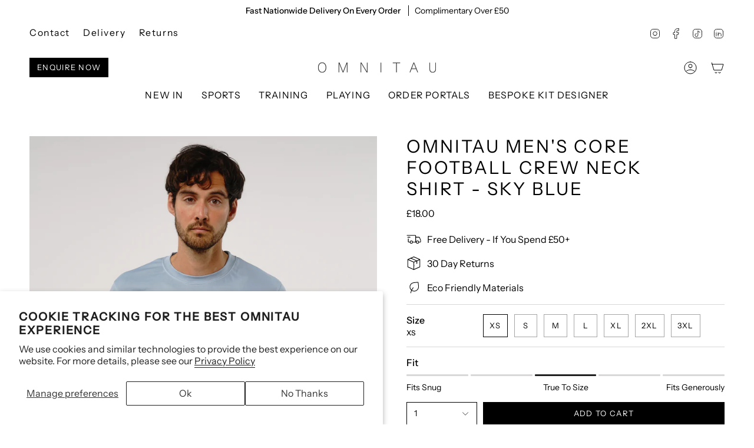

--- FILE ---
content_type: text/html; charset=utf-8
request_url: https://omnitau.team/products/omnitau-mens-team-sports-core-football-shirt-sky-blue
body_size: 55422
content:










    
    
    
        
     
    



















<!doctype html>
<html class="no-js no-touch supports-no-cookies" lang="en">
  <head><link href="//omnitau.team/cdn/shop/t/51/assets/bss-hide-variant.css?v=67370926050131259851764758572" rel="stylesheet" type="text/css" media="all" />

<link href="//omnitau.team/cdn/shop/t/51/assets/tiny.content.min.css?v=2999" rel="stylesheet" type="text/css" media="all" />

<link href="//omnitau.team/cdn/shop/t/51/assets/bss-hide-variant.css?v=67370926050131259851764758572" rel="stylesheet" type="text/css" media="all" />
<meta charset="UTF-8">
<meta http-equiv="X-UA-Compatible" content="IE=edge">
<meta name="viewport" content="width=device-width,initial-scale=1"><meta name="theme-color" content="#5d8b9b">
<link rel="canonical" href="https://omnitau.team/products/omnitau-mens-team-sports-core-football-shirt-sky-blue">

<!-- ======================= Broadcast Theme V6.1.0 ========================= -->


  <link rel="icon" type="image/png" href="//omnitau.team/cdn/shop/files/Layer_7.png?crop=center&height=32&v=1740411681&width=32">

<link rel="preconnect" href="https://fonts.shopifycdn.com" crossorigin><!-- Title and description ================================================ -->


<title>
    
    Omnitau Men&#39;s Core Football Crew Neck Shirt - Sky Blue
    
    
    
      &ndash; Omnitau Clothing Team Sports
    
  </title>


  <meta name="description" content="Description Introducing the Omnitau Men&#39;s Team Sports Breathable Technical T-Shirt - the ultimate performance top for athletes who demand the best in their sportswear. Made with cutting-edge materials and innovative design, this tee is engineered to help you perform at your highest level. Crafted from a lightweight, br">


<meta property="og:site_name" content="Omnitau Clothing Team Sports">
<meta property="og:url" content="https://omnitau.team/products/omnitau-mens-team-sports-core-football-shirt-sky-blue">
<meta property="og:title" content="Omnitau Men&#39;s Core Football Crew Neck Shirt - Sky Blue">
<meta property="og:type" content="product">
<meta property="og:description" content="Description Introducing the Omnitau Men&#39;s Team Sports Breathable Technical T-Shirt - the ultimate performance top for athletes who demand the best in their sportswear. Made with cutting-edge materials and innovative design, this tee is engineered to help you perform at your highest level. Crafted from a lightweight, br"><meta property="og:image" content="http://omnitau.team/cdn/shop/files/DSC03298.jpg?v=1721745670">
  <meta property="og:image:secure_url" content="https://omnitau.team/cdn/shop/files/DSC03298.jpg?v=1721745670">
  <meta property="og:image:width" content="2048">
  <meta property="og:image:height" content="2048"><meta property="og:price:amount" content="18.00">
  <meta property="og:price:currency" content="GBP"><meta name="twitter:card" content="summary_large_image">
<meta name="twitter:title" content="Omnitau Men&#39;s Core Football Crew Neck Shirt - Sky Blue">
<meta name="twitter:description" content="Description Introducing the Omnitau Men&#39;s Team Sports Breathable Technical T-Shirt - the ultimate performance top for athletes who demand the best in their sportswear. Made with cutting-edge materials and innovative design, this tee is engineered to help you perform at your highest level. Crafted from a lightweight, br">
<style data-shopify>.loading { position: fixed; top: 0; left: 0; z-index: 99999; width: 100%; height: 100%; background: var(--bg); transition: opacity 0.2s ease-out, visibility 0.2s ease-out; }
    body.is-loaded .loading { opacity: 0; visibility: hidden; pointer-events: none; }
    .loading__image__holder { position: absolute; top: 0; left: 0; width: 100%; height: 100%; font-size: 0; display: flex; align-items: center; justify-content: center; }
    .loading__image__holder:nth-child(2) { opacity: 0; }
    .loading__image { max-width: 140px; max-height: 140px; object-fit: contain; }
    .loading--animate .loading__image__holder:nth-child(1) { animation: pulse1 2s infinite ease-in-out; }
    .loading--animate .loading__image__holder:nth-child(2) { animation: pulse2 2s infinite ease-in-out; }
    @keyframes pulse1 {
      0% { opacity: 1; }
      50% { opacity: 0; }
      100% { opacity: 1; }
    }
    @keyframes pulse2 {
      0% { opacity: 0; }
      50% { opacity: 1; }
      100% { opacity: 0; }
    }</style><!-- CSS ================================================================== -->
<style data-shopify>
  @font-face {
  font-family: "Instrument Sans";
  font-weight: 400;
  font-style: normal;
  font-display: swap;
  src: url("//omnitau.team/cdn/fonts/instrument_sans/instrumentsans_n4.db86542ae5e1596dbdb28c279ae6c2086c4c5bfa.woff2") format("woff2"),
       url("//omnitau.team/cdn/fonts/instrument_sans/instrumentsans_n4.510f1b081e58d08c30978f465518799851ef6d8b.woff") format("woff");
}

  @font-face {
  font-family: "Instrument Sans";
  font-weight: 400;
  font-style: normal;
  font-display: swap;
  src: url("//omnitau.team/cdn/fonts/instrument_sans/instrumentsans_n4.db86542ae5e1596dbdb28c279ae6c2086c4c5bfa.woff2") format("woff2"),
       url("//omnitau.team/cdn/fonts/instrument_sans/instrumentsans_n4.510f1b081e58d08c30978f465518799851ef6d8b.woff") format("woff");
}

  @font-face {
  font-family: "Instrument Sans";
  font-weight: 400;
  font-style: normal;
  font-display: swap;
  src: url("//omnitau.team/cdn/fonts/instrument_sans/instrumentsans_n4.db86542ae5e1596dbdb28c279ae6c2086c4c5bfa.woff2") format("woff2"),
       url("//omnitau.team/cdn/fonts/instrument_sans/instrumentsans_n4.510f1b081e58d08c30978f465518799851ef6d8b.woff") format("woff");
}

  @font-face {
  font-family: "Instrument Sans";
  font-weight: 400;
  font-style: normal;
  font-display: swap;
  src: url("//omnitau.team/cdn/fonts/instrument_sans/instrumentsans_n4.db86542ae5e1596dbdb28c279ae6c2086c4c5bfa.woff2") format("woff2"),
       url("//omnitau.team/cdn/fonts/instrument_sans/instrumentsans_n4.510f1b081e58d08c30978f465518799851ef6d8b.woff") format("woff");
}

  @font-face {
  font-family: "Instrument Sans";
  font-weight: 400;
  font-style: normal;
  font-display: swap;
  src: url("//omnitau.team/cdn/fonts/instrument_sans/instrumentsans_n4.db86542ae5e1596dbdb28c279ae6c2086c4c5bfa.woff2") format("woff2"),
       url("//omnitau.team/cdn/fonts/instrument_sans/instrumentsans_n4.510f1b081e58d08c30978f465518799851ef6d8b.woff") format("woff");
}


  
    @font-face {
  font-family: "Instrument Sans";
  font-weight: 500;
  font-style: normal;
  font-display: swap;
  src: url("//omnitau.team/cdn/fonts/instrument_sans/instrumentsans_n5.1ce463e1cc056566f977610764d93d4704464858.woff2") format("woff2"),
       url("//omnitau.team/cdn/fonts/instrument_sans/instrumentsans_n5.9079eb7bba230c9d8d8d3a7d101aa9d9f40b6d14.woff") format("woff");
}

  

  
    @font-face {
  font-family: "Instrument Sans";
  font-weight: 400;
  font-style: italic;
  font-display: swap;
  src: url("//omnitau.team/cdn/fonts/instrument_sans/instrumentsans_i4.028d3c3cd8d085648c808ceb20cd2fd1eb3560e5.woff2") format("woff2"),
       url("//omnitau.team/cdn/fonts/instrument_sans/instrumentsans_i4.7e90d82df8dee29a99237cd19cc529d2206706a2.woff") format("woff");
}

  

  
    @font-face {
  font-family: "Instrument Sans";
  font-weight: 500;
  font-style: italic;
  font-display: swap;
  src: url("//omnitau.team/cdn/fonts/instrument_sans/instrumentsans_i5.d2033775d4997e4dcd0d47ebdd5234b5c14e3f53.woff2") format("woff2"),
       url("//omnitau.team/cdn/fonts/instrument_sans/instrumentsans_i5.8e3cfa86b65acf809ce72bc4f9b58f185ef6b8c7.woff") format("woff");
}

  

  
    @font-face {
  font-family: "Instrument Sans";
  font-weight: 500;
  font-style: normal;
  font-display: swap;
  src: url("//omnitau.team/cdn/fonts/instrument_sans/instrumentsans_n5.1ce463e1cc056566f977610764d93d4704464858.woff2") format("woff2"),
       url("//omnitau.team/cdn/fonts/instrument_sans/instrumentsans_n5.9079eb7bba230c9d8d8d3a7d101aa9d9f40b6d14.woff") format("woff");
}

  

  

  
    :root,
    .color-scheme-1 {--COLOR-BG-GRADIENT: #ffffff;
      --COLOR-BG: #ffffff;
      --COLOR-BG-RGB: 255, 255, 255;

      --COLOR-BG-ACCENT: #d9d7d7;
      --COLOR-BG-ACCENT-LIGHTEN: #fefefe;

      /* === Link Color ===*/

      --COLOR-LINK: #000000;
      --COLOR-LINK-HOVER: rgba(0, 0, 0, 0.7);
      --COLOR-LINK-OPPOSITE: #ffffff;

      --COLOR-TEXT: #000000;
      --COLOR-TEXT-HOVER: rgba(0, 0, 0, 0.7);
      --COLOR-TEXT-LIGHT: #4d4d4d;
      --COLOR-TEXT-DARK: #000000;
      --COLOR-TEXT-A5:  rgba(0, 0, 0, 0.05);
      --COLOR-TEXT-A35: rgba(0, 0, 0, 0.35);
      --COLOR-TEXT-A50: rgba(0, 0, 0, 0.5);
      --COLOR-TEXT-A80: rgba(0, 0, 0, 0.8);


      --COLOR-BORDER: rgb(0, 0, 0);
      --COLOR-BORDER-LIGHT: #666666;
      --COLOR-BORDER-DARK: #000000;
      --COLOR-BORDER-HAIRLINE: #f7f7f7;

      --overlay-bg: #000000;

      /* === Bright color ===*/
      --COLOR-ACCENT: #5d8b9b;
      --COLOR-ACCENT-HOVER: #386473;
      --COLOR-ACCENT-FADE: rgba(93, 139, 155, 0.05);
      --COLOR-ACCENT-LIGHT: #b0d4e1;

      /* === Default Cart Gradient ===*/

      --FREE-SHIPPING-GRADIENT: linear-gradient(to right, var(--COLOR-ACCENT-LIGHT) 0%, var(--accent) 100%);

      /* === Buttons ===*/
      --BTN-PRIMARY-BG: #000000;
      --BTN-PRIMARY-TEXT: #ffffff;
      --BTN-PRIMARY-BORDER: #000000;

      
      
        --BTN-PRIMARY-BG-BRIGHTER: #1a1a1a;
      

      --BTN-SECONDARY-BG: #5d8b9b;
      --BTN-SECONDARY-TEXT: #ffffff;
      --BTN-SECONDARY-BORDER: #5d8b9b;

      
      
        --BTN-SECONDARY-BG-BRIGHTER: #537d8b;
      

      
--COLOR-BG-BRIGHTER: #f2f2f2;

      --COLOR-BG-ALPHA-25: rgba(255, 255, 255, 0.25);
      --COLOR-BG-TRANSPARENT: rgba(255, 255, 255, 0);--COLOR-FOOTER-BG-HAIRLINE: #f7f7f7;

      /* Dynamic color variables */
      --accent: var(--COLOR-ACCENT);
      --accent-fade: var(--COLOR-ACCENT-FADE);
      --accent-hover: var(--COLOR-ACCENT-HOVER);
      --border: var(--COLOR-BORDER);
      --border-dark: var(--COLOR-BORDER-DARK);
      --border-light: var(--COLOR-BORDER-LIGHT);
      --border-hairline: var(--COLOR-BORDER-HAIRLINE);
      --bg: var(--COLOR-BG-GRADIENT, var(--COLOR-BG));
      --bg-accent: var(--COLOR-BG-ACCENT);
      --bg-accent-lighten: var(--COLOR-BG-ACCENT-LIGHTEN);
      --icons: var(--COLOR-TEXT);
      --link: var(--COLOR-LINK);
      --link-hover: var(--COLOR-LINK-HOVER);
      --link-opposite: var(--COLOR-LINK-OPPOSITE);
      --text: var(--COLOR-TEXT);
      --text-dark: var(--COLOR-TEXT-DARK);
      --text-light: var(--COLOR-TEXT-LIGHT);
      --text-hover: var(--COLOR-TEXT-HOVER);
      --text-a5: var(--COLOR-TEXT-A5);
      --text-a35: var(--COLOR-TEXT-A35);
      --text-a50: var(--COLOR-TEXT-A50);
      --text-a80: var(--COLOR-TEXT-A80);
    }
  
    
    .color-scheme-2 {--COLOR-BG-GRADIENT: #000000;
      --COLOR-BG: #000000;
      --COLOR-BG-RGB: 0, 0, 0;

      --COLOR-BG-ACCENT: #212121;
      --COLOR-BG-ACCENT-LIGHTEN: #474747;

      /* === Link Color ===*/

      --COLOR-LINK: #ffffff;
      --COLOR-LINK-HOVER: rgba(255, 255, 255, 0.7);
      --COLOR-LINK-OPPOSITE: #000000;

      --COLOR-TEXT: #ffffff;
      --COLOR-TEXT-HOVER: rgba(255, 255, 255, 0.7);
      --COLOR-TEXT-LIGHT: #b3b3b3;
      --COLOR-TEXT-DARK: #d9d9d9;
      --COLOR-TEXT-A5:  rgba(255, 255, 255, 0.05);
      --COLOR-TEXT-A35: rgba(255, 255, 255, 0.35);
      --COLOR-TEXT-A50: rgba(255, 255, 255, 0.5);
      --COLOR-TEXT-A80: rgba(255, 255, 255, 0.8);


      --COLOR-BORDER: rgb(0, 0, 0);
      --COLOR-BORDER-LIGHT: #000000;
      --COLOR-BORDER-DARK: #000000;
      --COLOR-BORDER-HAIRLINE: #000000;

      --overlay-bg: #d9d7d7;

      /* === Bright color ===*/
      --COLOR-ACCENT: #000000;
      --COLOR-ACCENT-HOVER: #000000;
      --COLOR-ACCENT-FADE: rgba(0, 0, 0, 0.05);
      --COLOR-ACCENT-LIGHT: #4d4d4d;

      /* === Default Cart Gradient ===*/

      --FREE-SHIPPING-GRADIENT: linear-gradient(to right, var(--COLOR-ACCENT-LIGHT) 0%, var(--accent) 100%);

      /* === Buttons ===*/
      --BTN-PRIMARY-BG: #000000;
      --BTN-PRIMARY-TEXT: #ffffff;
      --BTN-PRIMARY-BORDER: #000000;

      
      
        --BTN-PRIMARY-BG-BRIGHTER: #1a1a1a;
      

      --BTN-SECONDARY-BG: #5d8b9b;
      --BTN-SECONDARY-TEXT: #ffffff;
      --BTN-SECONDARY-BORDER: #000000;

      
      
        --BTN-SECONDARY-BG-BRIGHTER: #537d8b;
      

      
--COLOR-BG-BRIGHTER: #1a1a1a;

      --COLOR-BG-ALPHA-25: rgba(0, 0, 0, 0.25);
      --COLOR-BG-TRANSPARENT: rgba(0, 0, 0, 0);--COLOR-FOOTER-BG-HAIRLINE: #080808;

      /* Dynamic color variables */
      --accent: var(--COLOR-ACCENT);
      --accent-fade: var(--COLOR-ACCENT-FADE);
      --accent-hover: var(--COLOR-ACCENT-HOVER);
      --border: var(--COLOR-BORDER);
      --border-dark: var(--COLOR-BORDER-DARK);
      --border-light: var(--COLOR-BORDER-LIGHT);
      --border-hairline: var(--COLOR-BORDER-HAIRLINE);
      --bg: var(--COLOR-BG-GRADIENT, var(--COLOR-BG));
      --bg-accent: var(--COLOR-BG-ACCENT);
      --bg-accent-lighten: var(--COLOR-BG-ACCENT-LIGHTEN);
      --icons: var(--COLOR-TEXT);
      --link: var(--COLOR-LINK);
      --link-hover: var(--COLOR-LINK-HOVER);
      --link-opposite: var(--COLOR-LINK-OPPOSITE);
      --text: var(--COLOR-TEXT);
      --text-dark: var(--COLOR-TEXT-DARK);
      --text-light: var(--COLOR-TEXT-LIGHT);
      --text-hover: var(--COLOR-TEXT-HOVER);
      --text-a5: var(--COLOR-TEXT-A5);
      --text-a35: var(--COLOR-TEXT-A35);
      --text-a50: var(--COLOR-TEXT-A50);
      --text-a80: var(--COLOR-TEXT-A80);
    }
  
    
    .color-scheme-3 {--COLOR-BG-GRADIENT: #ffffff;
      --COLOR-BG: #ffffff;
      --COLOR-BG-RGB: 255, 255, 255;

      --COLOR-BG-ACCENT: #ffffff;
      --COLOR-BG-ACCENT-LIGHTEN: #ffffff;

      /* === Link Color ===*/

      --COLOR-LINK: #000000;
      --COLOR-LINK-HOVER: rgba(0, 0, 0, 0.7);
      --COLOR-LINK-OPPOSITE: #ffffff;

      --COLOR-TEXT: #000000;
      --COLOR-TEXT-HOVER: rgba(0, 0, 0, 0.7);
      --COLOR-TEXT-LIGHT: #4d4d4d;
      --COLOR-TEXT-DARK: #000000;
      --COLOR-TEXT-A5:  rgba(0, 0, 0, 0.05);
      --COLOR-TEXT-A35: rgba(0, 0, 0, 0.35);
      --COLOR-TEXT-A50: rgba(0, 0, 0, 0.5);
      --COLOR-TEXT-A80: rgba(0, 0, 0, 0.8);


      --COLOR-BORDER: rgb(217, 215, 215);
      --COLOR-BORDER-LIGHT: #e8e7e7;
      --COLOR-BORDER-DARK: #a7a3a3;
      --COLOR-BORDER-HAIRLINE: #f7f7f7;

      --overlay-bg: #000000;

      /* === Bright color ===*/
      --COLOR-ACCENT: #000000;
      --COLOR-ACCENT-HOVER: #000000;
      --COLOR-ACCENT-FADE: rgba(0, 0, 0, 0.05);
      --COLOR-ACCENT-LIGHT: #4d4d4d;

      /* === Default Cart Gradient ===*/

      --FREE-SHIPPING-GRADIENT: linear-gradient(to right, var(--COLOR-ACCENT-LIGHT) 0%, var(--accent) 100%);

      /* === Buttons ===*/
      --BTN-PRIMARY-BG: #000000;
      --BTN-PRIMARY-TEXT: #ffffff;
      --BTN-PRIMARY-BORDER: #000000;

      
      
        --BTN-PRIMARY-BG-BRIGHTER: #1a1a1a;
      

      --BTN-SECONDARY-BG: #d9d7d7;
      --BTN-SECONDARY-TEXT: #000000;
      --BTN-SECONDARY-BORDER: #000000;

      
      
        --BTN-SECONDARY-BG-BRIGHTER: #cdcaca;
      

      
--COLOR-BG-BRIGHTER: #f2f2f2;

      --COLOR-BG-ALPHA-25: rgba(255, 255, 255, 0.25);
      --COLOR-BG-TRANSPARENT: rgba(255, 255, 255, 0);--COLOR-FOOTER-BG-HAIRLINE: #f7f7f7;

      /* Dynamic color variables */
      --accent: var(--COLOR-ACCENT);
      --accent-fade: var(--COLOR-ACCENT-FADE);
      --accent-hover: var(--COLOR-ACCENT-HOVER);
      --border: var(--COLOR-BORDER);
      --border-dark: var(--COLOR-BORDER-DARK);
      --border-light: var(--COLOR-BORDER-LIGHT);
      --border-hairline: var(--COLOR-BORDER-HAIRLINE);
      --bg: var(--COLOR-BG-GRADIENT, var(--COLOR-BG));
      --bg-accent: var(--COLOR-BG-ACCENT);
      --bg-accent-lighten: var(--COLOR-BG-ACCENT-LIGHTEN);
      --icons: var(--COLOR-TEXT);
      --link: var(--COLOR-LINK);
      --link-hover: var(--COLOR-LINK-HOVER);
      --link-opposite: var(--COLOR-LINK-OPPOSITE);
      --text: var(--COLOR-TEXT);
      --text-dark: var(--COLOR-TEXT-DARK);
      --text-light: var(--COLOR-TEXT-LIGHT);
      --text-hover: var(--COLOR-TEXT-HOVER);
      --text-a5: var(--COLOR-TEXT-A5);
      --text-a35: var(--COLOR-TEXT-A35);
      --text-a50: var(--COLOR-TEXT-A50);
      --text-a80: var(--COLOR-TEXT-A80);
    }
  
    
    .color-scheme-4 {--COLOR-BG-GRADIENT: #b0a38b;
      --COLOR-BG: #b0a38b;
      --COLOR-BG-RGB: 176, 163, 139;

      --COLOR-BG-ACCENT: #f5f2ec;
      --COLOR-BG-ACCENT-LIGHTEN: #ffffff;

      /* === Link Color ===*/

      --COLOR-LINK: #282c2e;
      --COLOR-LINK-HOVER: rgba(40, 44, 46, 0.7);
      --COLOR-LINK-OPPOSITE: #ffffff;

      --COLOR-TEXT: #212121;
      --COLOR-TEXT-HOVER: rgba(33, 33, 33, 0.7);
      --COLOR-TEXT-LIGHT: #4c4841;
      --COLOR-TEXT-DARK: #000000;
      --COLOR-TEXT-A5:  rgba(33, 33, 33, 0.05);
      --COLOR-TEXT-A35: rgba(33, 33, 33, 0.35);
      --COLOR-TEXT-A50: rgba(33, 33, 33, 0.5);
      --COLOR-TEXT-A80: rgba(33, 33, 33, 0.8);


      --COLOR-BORDER: rgb(243, 243, 243);
      --COLOR-BORDER-LIGHT: #d8d3c9;
      --COLOR-BORDER-DARK: #c0c0c0;
      --COLOR-BORDER-HAIRLINE: #aa9c82;

      --overlay-bg: #000000;

      /* === Bright color ===*/
      --COLOR-ACCENT: #ab8c52;
      --COLOR-ACCENT-HOVER: #806430;
      --COLOR-ACCENT-FADE: rgba(171, 140, 82, 0.05);
      --COLOR-ACCENT-LIGHT: #e8d4ae;

      /* === Default Cart Gradient ===*/

      --FREE-SHIPPING-GRADIENT: linear-gradient(to right, var(--COLOR-ACCENT-LIGHT) 0%, var(--accent) 100%);

      /* === Buttons ===*/
      --BTN-PRIMARY-BG: #212121;
      --BTN-PRIMARY-TEXT: #ffffff;
      --BTN-PRIMARY-BORDER: #ffffff;

      
      
        --BTN-PRIMARY-BG-BRIGHTER: #3b3b3b;
      

      --BTN-SECONDARY-BG: #ab8c52;
      --BTN-SECONDARY-TEXT: #ffffff;
      --BTN-SECONDARY-BORDER: #ab8c52;

      
      
        --BTN-SECONDARY-BG-BRIGHTER: #9a7e4a;
      

      
--COLOR-BG-BRIGHTER: #a6977c;

      --COLOR-BG-ALPHA-25: rgba(176, 163, 139, 0.25);
      --COLOR-BG-TRANSPARENT: rgba(176, 163, 139, 0);--COLOR-FOOTER-BG-HAIRLINE: #aa9c82;

      /* Dynamic color variables */
      --accent: var(--COLOR-ACCENT);
      --accent-fade: var(--COLOR-ACCENT-FADE);
      --accent-hover: var(--COLOR-ACCENT-HOVER);
      --border: var(--COLOR-BORDER);
      --border-dark: var(--COLOR-BORDER-DARK);
      --border-light: var(--COLOR-BORDER-LIGHT);
      --border-hairline: var(--COLOR-BORDER-HAIRLINE);
      --bg: var(--COLOR-BG-GRADIENT, var(--COLOR-BG));
      --bg-accent: var(--COLOR-BG-ACCENT);
      --bg-accent-lighten: var(--COLOR-BG-ACCENT-LIGHTEN);
      --icons: var(--COLOR-TEXT);
      --link: var(--COLOR-LINK);
      --link-hover: var(--COLOR-LINK-HOVER);
      --link-opposite: var(--COLOR-LINK-OPPOSITE);
      --text: var(--COLOR-TEXT);
      --text-dark: var(--COLOR-TEXT-DARK);
      --text-light: var(--COLOR-TEXT-LIGHT);
      --text-hover: var(--COLOR-TEXT-HOVER);
      --text-a5: var(--COLOR-TEXT-A5);
      --text-a35: var(--COLOR-TEXT-A35);
      --text-a50: var(--COLOR-TEXT-A50);
      --text-a80: var(--COLOR-TEXT-A80);
    }
  
    
    .color-scheme-5 {--COLOR-BG-GRADIENT: #868154;
      --COLOR-BG: #868154;
      --COLOR-BG-RGB: 134, 129, 84;

      --COLOR-BG-ACCENT: #f5f2ec;
      --COLOR-BG-ACCENT-LIGHTEN: #ffffff;

      /* === Link Color ===*/

      --COLOR-LINK: #282c2e;
      --COLOR-LINK-HOVER: rgba(40, 44, 46, 0.7);
      --COLOR-LINK-OPPOSITE: #ffffff;

      --COLOR-TEXT: #d8d2b3;
      --COLOR-TEXT-HOVER: rgba(216, 210, 179, 0.7);
      --COLOR-TEXT-LIGHT: #bfba97;
      --COLOR-TEXT-DARK: #c8bb76;
      --COLOR-TEXT-A5:  rgba(216, 210, 179, 0.05);
      --COLOR-TEXT-A35: rgba(216, 210, 179, 0.35);
      --COLOR-TEXT-A50: rgba(216, 210, 179, 0.5);
      --COLOR-TEXT-A80: rgba(216, 210, 179, 0.8);


      --COLOR-BORDER: rgb(243, 243, 243);
      --COLOR-BORDER-LIGHT: #c7c5b3;
      --COLOR-BORDER-DARK: #c0c0c0;
      --COLOR-BORDER-HAIRLINE: #7d784e;

      --overlay-bg: #000000;

      /* === Bright color ===*/
      --COLOR-ACCENT: #ab8c52;
      --COLOR-ACCENT-HOVER: #806430;
      --COLOR-ACCENT-FADE: rgba(171, 140, 82, 0.05);
      --COLOR-ACCENT-LIGHT: #e8d4ae;

      /* === Default Cart Gradient ===*/

      --FREE-SHIPPING-GRADIENT: linear-gradient(to right, var(--COLOR-ACCENT-LIGHT) 0%, var(--accent) 100%);

      /* === Buttons ===*/
      --BTN-PRIMARY-BG: #212121;
      --BTN-PRIMARY-TEXT: #ffffff;
      --BTN-PRIMARY-BORDER: #212121;

      
      
        --BTN-PRIMARY-BG-BRIGHTER: #3b3b3b;
      

      --BTN-SECONDARY-BG: #ab8c52;
      --BTN-SECONDARY-TEXT: #ffffff;
      --BTN-SECONDARY-BORDER: #ab8c52;

      
      
        --BTN-SECONDARY-BG-BRIGHTER: #9a7e4a;
      

      
--COLOR-BG-BRIGHTER: #76724a;

      --COLOR-BG-ALPHA-25: rgba(134, 129, 84, 0.25);
      --COLOR-BG-TRANSPARENT: rgba(134, 129, 84, 0);--COLOR-FOOTER-BG-HAIRLINE: #7d784e;

      /* Dynamic color variables */
      --accent: var(--COLOR-ACCENT);
      --accent-fade: var(--COLOR-ACCENT-FADE);
      --accent-hover: var(--COLOR-ACCENT-HOVER);
      --border: var(--COLOR-BORDER);
      --border-dark: var(--COLOR-BORDER-DARK);
      --border-light: var(--COLOR-BORDER-LIGHT);
      --border-hairline: var(--COLOR-BORDER-HAIRLINE);
      --bg: var(--COLOR-BG-GRADIENT, var(--COLOR-BG));
      --bg-accent: var(--COLOR-BG-ACCENT);
      --bg-accent-lighten: var(--COLOR-BG-ACCENT-LIGHTEN);
      --icons: var(--COLOR-TEXT);
      --link: var(--COLOR-LINK);
      --link-hover: var(--COLOR-LINK-HOVER);
      --link-opposite: var(--COLOR-LINK-OPPOSITE);
      --text: var(--COLOR-TEXT);
      --text-dark: var(--COLOR-TEXT-DARK);
      --text-light: var(--COLOR-TEXT-LIGHT);
      --text-hover: var(--COLOR-TEXT-HOVER);
      --text-a5: var(--COLOR-TEXT-A5);
      --text-a35: var(--COLOR-TEXT-A35);
      --text-a50: var(--COLOR-TEXT-A50);
      --text-a80: var(--COLOR-TEXT-A80);
    }
  
    
    .color-scheme-6 {--COLOR-BG-GRADIENT: #fcfbf9;
      --COLOR-BG: #fcfbf9;
      --COLOR-BG-RGB: 252, 251, 249;

      --COLOR-BG-ACCENT: #f5f2ec;
      --COLOR-BG-ACCENT-LIGHTEN: #ffffff;

      /* === Link Color ===*/

      --COLOR-LINK: #282c2e;
      --COLOR-LINK-HOVER: rgba(40, 44, 46, 0.7);
      --COLOR-LINK-OPPOSITE: #ffffff;

      --COLOR-TEXT: #212121;
      --COLOR-TEXT-HOVER: rgba(33, 33, 33, 0.7);
      --COLOR-TEXT-LIGHT: #636262;
      --COLOR-TEXT-DARK: #000000;
      --COLOR-TEXT-A5:  rgba(33, 33, 33, 0.05);
      --COLOR-TEXT-A35: rgba(33, 33, 33, 0.35);
      --COLOR-TEXT-A50: rgba(33, 33, 33, 0.5);
      --COLOR-TEXT-A80: rgba(33, 33, 33, 0.8);


      --COLOR-BORDER: rgb(209, 208, 206);
      --COLOR-BORDER-LIGHT: #e2e1df;
      --COLOR-BORDER-DARK: #a09e99;
      --COLOR-BORDER-HAIRLINE: #f7f4ef;

      --overlay-bg: #000000;

      /* === Bright color ===*/
      --COLOR-ACCENT: #ab8c52;
      --COLOR-ACCENT-HOVER: #806430;
      --COLOR-ACCENT-FADE: rgba(171, 140, 82, 0.05);
      --COLOR-ACCENT-LIGHT: #e8d4ae;

      /* === Default Cart Gradient ===*/

      --FREE-SHIPPING-GRADIENT: linear-gradient(to right, var(--COLOR-ACCENT-LIGHT) 0%, var(--accent) 100%);

      /* === Buttons ===*/
      --BTN-PRIMARY-BG: #ffffff;
      --BTN-PRIMARY-TEXT: #212121;
      --BTN-PRIMARY-BORDER: #ffffff;

      
      
        --BTN-PRIMARY-BG-BRIGHTER: #f2f2f2;
      

      --BTN-SECONDARY-BG: #ab8c52;
      --BTN-SECONDARY-TEXT: #ffffff;
      --BTN-SECONDARY-BORDER: #ab8c52;

      
      
        --BTN-SECONDARY-BG-BRIGHTER: #9a7e4a;
      

      
--COLOR-BG-BRIGHTER: #f4f0e8;

      --COLOR-BG-ALPHA-25: rgba(252, 251, 249, 0.25);
      --COLOR-BG-TRANSPARENT: rgba(252, 251, 249, 0);--COLOR-FOOTER-BG-HAIRLINE: #f7f4ef;

      /* Dynamic color variables */
      --accent: var(--COLOR-ACCENT);
      --accent-fade: var(--COLOR-ACCENT-FADE);
      --accent-hover: var(--COLOR-ACCENT-HOVER);
      --border: var(--COLOR-BORDER);
      --border-dark: var(--COLOR-BORDER-DARK);
      --border-light: var(--COLOR-BORDER-LIGHT);
      --border-hairline: var(--COLOR-BORDER-HAIRLINE);
      --bg: var(--COLOR-BG-GRADIENT, var(--COLOR-BG));
      --bg-accent: var(--COLOR-BG-ACCENT);
      --bg-accent-lighten: var(--COLOR-BG-ACCENT-LIGHTEN);
      --icons: var(--COLOR-TEXT);
      --link: var(--COLOR-LINK);
      --link-hover: var(--COLOR-LINK-HOVER);
      --link-opposite: var(--COLOR-LINK-OPPOSITE);
      --text: var(--COLOR-TEXT);
      --text-dark: var(--COLOR-TEXT-DARK);
      --text-light: var(--COLOR-TEXT-LIGHT);
      --text-hover: var(--COLOR-TEXT-HOVER);
      --text-a5: var(--COLOR-TEXT-A5);
      --text-a35: var(--COLOR-TEXT-A35);
      --text-a50: var(--COLOR-TEXT-A50);
      --text-a80: var(--COLOR-TEXT-A80);
    }
  
    
    .color-scheme-7 {--COLOR-BG-GRADIENT: #f5f2ec;
      --COLOR-BG: #f5f2ec;
      --COLOR-BG-RGB: 245, 242, 236;

      --COLOR-BG-ACCENT: #f5f2ec;
      --COLOR-BG-ACCENT-LIGHTEN: #ffffff;

      /* === Link Color ===*/

      --COLOR-LINK: #282c2e;
      --COLOR-LINK-HOVER: rgba(40, 44, 46, 0.7);
      --COLOR-LINK-OPPOSITE: #ffffff;

      --COLOR-TEXT: #685a3f;
      --COLOR-TEXT-HOVER: rgba(104, 90, 63, 0.7);
      --COLOR-TEXT-LIGHT: #928873;
      --COLOR-TEXT-DARK: #3d321e;
      --COLOR-TEXT-A5:  rgba(104, 90, 63, 0.05);
      --COLOR-TEXT-A35: rgba(104, 90, 63, 0.35);
      --COLOR-TEXT-A50: rgba(104, 90, 63, 0.5);
      --COLOR-TEXT-A80: rgba(104, 90, 63, 0.8);


      --COLOR-BORDER: rgb(209, 205, 196);
      --COLOR-BORDER-LIGHT: #dfdcd4;
      --COLOR-BORDER-DARK: #a49c8b;
      --COLOR-BORDER-HAIRLINE: #f0ebe2;

      --overlay-bg: #000000;

      /* === Bright color ===*/
      --COLOR-ACCENT: #ab8c52;
      --COLOR-ACCENT-HOVER: #806430;
      --COLOR-ACCENT-FADE: rgba(171, 140, 82, 0.05);
      --COLOR-ACCENT-LIGHT: #e8d4ae;

      /* === Default Cart Gradient ===*/

      --FREE-SHIPPING-GRADIENT: linear-gradient(to right, var(--COLOR-ACCENT-LIGHT) 0%, var(--accent) 100%);

      /* === Buttons ===*/
      --BTN-PRIMARY-BG: #212121;
      --BTN-PRIMARY-TEXT: #ffffff;
      --BTN-PRIMARY-BORDER: #212121;

      
      
        --BTN-PRIMARY-BG-BRIGHTER: #3b3b3b;
      

      --BTN-SECONDARY-BG: #ab8c52;
      --BTN-SECONDARY-TEXT: #ffffff;
      --BTN-SECONDARY-BORDER: #ab8c52;

      
      
        --BTN-SECONDARY-BG-BRIGHTER: #9a7e4a;
      

      
--COLOR-BG-BRIGHTER: #ece7db;

      --COLOR-BG-ALPHA-25: rgba(245, 242, 236, 0.25);
      --COLOR-BG-TRANSPARENT: rgba(245, 242, 236, 0);--COLOR-FOOTER-BG-HAIRLINE: #f0ebe2;

      /* Dynamic color variables */
      --accent: var(--COLOR-ACCENT);
      --accent-fade: var(--COLOR-ACCENT-FADE);
      --accent-hover: var(--COLOR-ACCENT-HOVER);
      --border: var(--COLOR-BORDER);
      --border-dark: var(--COLOR-BORDER-DARK);
      --border-light: var(--COLOR-BORDER-LIGHT);
      --border-hairline: var(--COLOR-BORDER-HAIRLINE);
      --bg: var(--COLOR-BG-GRADIENT, var(--COLOR-BG));
      --bg-accent: var(--COLOR-BG-ACCENT);
      --bg-accent-lighten: var(--COLOR-BG-ACCENT-LIGHTEN);
      --icons: var(--COLOR-TEXT);
      --link: var(--COLOR-LINK);
      --link-hover: var(--COLOR-LINK-HOVER);
      --link-opposite: var(--COLOR-LINK-OPPOSITE);
      --text: var(--COLOR-TEXT);
      --text-dark: var(--COLOR-TEXT-DARK);
      --text-light: var(--COLOR-TEXT-LIGHT);
      --text-hover: var(--COLOR-TEXT-HOVER);
      --text-a5: var(--COLOR-TEXT-A5);
      --text-a35: var(--COLOR-TEXT-A35);
      --text-a50: var(--COLOR-TEXT-A50);
      --text-a80: var(--COLOR-TEXT-A80);
    }
  
    
    .color-scheme-8 {--COLOR-BG-GRADIENT: #eae6dd;
      --COLOR-BG: #eae6dd;
      --COLOR-BG-RGB: 234, 230, 221;

      --COLOR-BG-ACCENT: #f5f2ec;
      --COLOR-BG-ACCENT-LIGHTEN: #ffffff;

      /* === Link Color ===*/

      --COLOR-LINK: #282c2e;
      --COLOR-LINK-HOVER: rgba(40, 44, 46, 0.7);
      --COLOR-LINK-OPPOSITE: #ffffff;

      --COLOR-TEXT: #212121;
      --COLOR-TEXT-HOVER: rgba(33, 33, 33, 0.7);
      --COLOR-TEXT-LIGHT: #5d5c59;
      --COLOR-TEXT-DARK: #000000;
      --COLOR-TEXT-A5:  rgba(33, 33, 33, 0.05);
      --COLOR-TEXT-A35: rgba(33, 33, 33, 0.35);
      --COLOR-TEXT-A50: rgba(33, 33, 33, 0.5);
      --COLOR-TEXT-A80: rgba(33, 33, 33, 0.8);


      --COLOR-BORDER: rgb(209, 205, 196);
      --COLOR-BORDER-LIGHT: #dbd7ce;
      --COLOR-BORDER-DARK: #a49c8b;
      --COLOR-BORDER-HAIRLINE: #e4dfd4;

      --overlay-bg: #000000;

      /* === Bright color ===*/
      --COLOR-ACCENT: #ab8c52;
      --COLOR-ACCENT-HOVER: #806430;
      --COLOR-ACCENT-FADE: rgba(171, 140, 82, 0.05);
      --COLOR-ACCENT-LIGHT: #e8d4ae;

      /* === Default Cart Gradient ===*/

      --FREE-SHIPPING-GRADIENT: linear-gradient(to right, var(--COLOR-ACCENT-LIGHT) 0%, var(--accent) 100%);

      /* === Buttons ===*/
      --BTN-PRIMARY-BG: #212121;
      --BTN-PRIMARY-TEXT: #ffffff;
      --BTN-PRIMARY-BORDER: #212121;

      
      
        --BTN-PRIMARY-BG-BRIGHTER: #3b3b3b;
      

      --BTN-SECONDARY-BG: #ab8c52;
      --BTN-SECONDARY-TEXT: #ffffff;
      --BTN-SECONDARY-BORDER: #ab8c52;

      
      
        --BTN-SECONDARY-BG-BRIGHTER: #9a7e4a;
      

      
--COLOR-BG-BRIGHTER: #e0dacd;

      --COLOR-BG-ALPHA-25: rgba(234, 230, 221, 0.25);
      --COLOR-BG-TRANSPARENT: rgba(234, 230, 221, 0);--COLOR-FOOTER-BG-HAIRLINE: #e4dfd4;

      /* Dynamic color variables */
      --accent: var(--COLOR-ACCENT);
      --accent-fade: var(--COLOR-ACCENT-FADE);
      --accent-hover: var(--COLOR-ACCENT-HOVER);
      --border: var(--COLOR-BORDER);
      --border-dark: var(--COLOR-BORDER-DARK);
      --border-light: var(--COLOR-BORDER-LIGHT);
      --border-hairline: var(--COLOR-BORDER-HAIRLINE);
      --bg: var(--COLOR-BG-GRADIENT, var(--COLOR-BG));
      --bg-accent: var(--COLOR-BG-ACCENT);
      --bg-accent-lighten: var(--COLOR-BG-ACCENT-LIGHTEN);
      --icons: var(--COLOR-TEXT);
      --link: var(--COLOR-LINK);
      --link-hover: var(--COLOR-LINK-HOVER);
      --link-opposite: var(--COLOR-LINK-OPPOSITE);
      --text: var(--COLOR-TEXT);
      --text-dark: var(--COLOR-TEXT-DARK);
      --text-light: var(--COLOR-TEXT-LIGHT);
      --text-hover: var(--COLOR-TEXT-HOVER);
      --text-a5: var(--COLOR-TEXT-A5);
      --text-a35: var(--COLOR-TEXT-A35);
      --text-a50: var(--COLOR-TEXT-A50);
      --text-a80: var(--COLOR-TEXT-A80);
    }
  
    
    .color-scheme-9 {--COLOR-BG-GRADIENT: #fcfbf9;
      --COLOR-BG: #fcfbf9;
      --COLOR-BG-RGB: 252, 251, 249;

      --COLOR-BG-ACCENT: #f5f2ec;
      --COLOR-BG-ACCENT-LIGHTEN: #ffffff;

      /* === Link Color ===*/

      --COLOR-LINK: #282c2e;
      --COLOR-LINK-HOVER: rgba(40, 44, 46, 0.7);
      --COLOR-LINK-OPPOSITE: #ffffff;

      --COLOR-TEXT: #212121;
      --COLOR-TEXT-HOVER: rgba(33, 33, 33, 0.7);
      --COLOR-TEXT-LIGHT: #636262;
      --COLOR-TEXT-DARK: #000000;
      --COLOR-TEXT-A5:  rgba(33, 33, 33, 0.05);
      --COLOR-TEXT-A35: rgba(33, 33, 33, 0.35);
      --COLOR-TEXT-A50: rgba(33, 33, 33, 0.5);
      --COLOR-TEXT-A80: rgba(33, 33, 33, 0.8);


      --COLOR-BORDER: rgb(234, 234, 234);
      --COLOR-BORDER-LIGHT: #f1f1f0;
      --COLOR-BORDER-DARK: #b7b7b7;
      --COLOR-BORDER-HAIRLINE: #f7f4ef;

      --overlay-bg: #000000;

      /* === Bright color ===*/
      --COLOR-ACCENT: #ab8c52;
      --COLOR-ACCENT-HOVER: #806430;
      --COLOR-ACCENT-FADE: rgba(171, 140, 82, 0.05);
      --COLOR-ACCENT-LIGHT: #e8d4ae;

      /* === Default Cart Gradient ===*/

      --FREE-SHIPPING-GRADIENT: linear-gradient(to right, var(--COLOR-ACCENT-LIGHT) 0%, var(--accent) 100%);

      /* === Buttons ===*/
      --BTN-PRIMARY-BG: #212121;
      --BTN-PRIMARY-TEXT: #ffffff;
      --BTN-PRIMARY-BORDER: #212121;

      
      
        --BTN-PRIMARY-BG-BRIGHTER: #3b3b3b;
      

      --BTN-SECONDARY-BG: #f5f2ec;
      --BTN-SECONDARY-TEXT: #212121;
      --BTN-SECONDARY-BORDER: #f5f2ec;

      
      
        --BTN-SECONDARY-BG-BRIGHTER: #ece7db;
      

      
--COLOR-BG-BRIGHTER: #f4f0e8;

      --COLOR-BG-ALPHA-25: rgba(252, 251, 249, 0.25);
      --COLOR-BG-TRANSPARENT: rgba(252, 251, 249, 0);--COLOR-FOOTER-BG-HAIRLINE: #f7f4ef;

      /* Dynamic color variables */
      --accent: var(--COLOR-ACCENT);
      --accent-fade: var(--COLOR-ACCENT-FADE);
      --accent-hover: var(--COLOR-ACCENT-HOVER);
      --border: var(--COLOR-BORDER);
      --border-dark: var(--COLOR-BORDER-DARK);
      --border-light: var(--COLOR-BORDER-LIGHT);
      --border-hairline: var(--COLOR-BORDER-HAIRLINE);
      --bg: var(--COLOR-BG-GRADIENT, var(--COLOR-BG));
      --bg-accent: var(--COLOR-BG-ACCENT);
      --bg-accent-lighten: var(--COLOR-BG-ACCENT-LIGHTEN);
      --icons: var(--COLOR-TEXT);
      --link: var(--COLOR-LINK);
      --link-hover: var(--COLOR-LINK-HOVER);
      --link-opposite: var(--COLOR-LINK-OPPOSITE);
      --text: var(--COLOR-TEXT);
      --text-dark: var(--COLOR-TEXT-DARK);
      --text-light: var(--COLOR-TEXT-LIGHT);
      --text-hover: var(--COLOR-TEXT-HOVER);
      --text-a5: var(--COLOR-TEXT-A5);
      --text-a35: var(--COLOR-TEXT-A35);
      --text-a50: var(--COLOR-TEXT-A50);
      --text-a80: var(--COLOR-TEXT-A80);
    }
  
    
    .color-scheme-10 {--COLOR-BG-GRADIENT: rgba(0,0,0,0);
      --COLOR-BG: rgba(0,0,0,0);
      --COLOR-BG-RGB: 0, 0, 0;

      --COLOR-BG-ACCENT: #f5f2ec;
      --COLOR-BG-ACCENT-LIGHTEN: #ffffff;

      /* === Link Color ===*/

      --COLOR-LINK: #282c2e;
      --COLOR-LINK-HOVER: rgba(40, 44, 46, 0.7);
      --COLOR-LINK-OPPOSITE: #ffffff;

      --COLOR-TEXT: #ffffff;
      --COLOR-TEXT-HOVER: rgba(255, 255, 255, 0.7);
      --COLOR-TEXT-LIGHT: rgba(179, 179, 179, 0.7);
      --COLOR-TEXT-DARK: #d9d9d9;
      --COLOR-TEXT-A5:  rgba(255, 255, 255, 0.05);
      --COLOR-TEXT-A35: rgba(255, 255, 255, 0.35);
      --COLOR-TEXT-A50: rgba(255, 255, 255, 0.5);
      --COLOR-TEXT-A80: rgba(255, 255, 255, 0.8);


      --COLOR-BORDER: rgb(209, 205, 196);
      --COLOR-BORDER-LIGHT: rgba(125, 123, 118, 0.6);
      --COLOR-BORDER-DARK: #a49c8b;
      --COLOR-BORDER-HAIRLINE: rgba(0, 0, 0, 0.0);

      --overlay-bg: #000000;

      /* === Bright color ===*/
      --COLOR-ACCENT: #ab8c52;
      --COLOR-ACCENT-HOVER: #806430;
      --COLOR-ACCENT-FADE: rgba(171, 140, 82, 0.05);
      --COLOR-ACCENT-LIGHT: #e8d4ae;

      /* === Default Cart Gradient ===*/

      --FREE-SHIPPING-GRADIENT: linear-gradient(to right, var(--COLOR-ACCENT-LIGHT) 0%, var(--accent) 100%);

      /* === Buttons ===*/
      --BTN-PRIMARY-BG: #212121;
      --BTN-PRIMARY-TEXT: #ffffff;
      --BTN-PRIMARY-BORDER: #ffffff;

      
      
        --BTN-PRIMARY-BG-BRIGHTER: #3b3b3b;
      

      --BTN-SECONDARY-BG: #ab8c52;
      --BTN-SECONDARY-TEXT: #ffffff;
      --BTN-SECONDARY-BORDER: #ab8c52;

      
      
        --BTN-SECONDARY-BG-BRIGHTER: #9a7e4a;
      

      
--COLOR-BG-BRIGHTER: rgba(26, 26, 26, 0.0);

      --COLOR-BG-ALPHA-25: rgba(0, 0, 0, 0.25);
      --COLOR-BG-TRANSPARENT: rgba(0, 0, 0, 0);--COLOR-FOOTER-BG-HAIRLINE: rgba(8, 8, 8, 0.0);

      /* Dynamic color variables */
      --accent: var(--COLOR-ACCENT);
      --accent-fade: var(--COLOR-ACCENT-FADE);
      --accent-hover: var(--COLOR-ACCENT-HOVER);
      --border: var(--COLOR-BORDER);
      --border-dark: var(--COLOR-BORDER-DARK);
      --border-light: var(--COLOR-BORDER-LIGHT);
      --border-hairline: var(--COLOR-BORDER-HAIRLINE);
      --bg: var(--COLOR-BG-GRADIENT, var(--COLOR-BG));
      --bg-accent: var(--COLOR-BG-ACCENT);
      --bg-accent-lighten: var(--COLOR-BG-ACCENT-LIGHTEN);
      --icons: var(--COLOR-TEXT);
      --link: var(--COLOR-LINK);
      --link-hover: var(--COLOR-LINK-HOVER);
      --link-opposite: var(--COLOR-LINK-OPPOSITE);
      --text: var(--COLOR-TEXT);
      --text-dark: var(--COLOR-TEXT-DARK);
      --text-light: var(--COLOR-TEXT-LIGHT);
      --text-hover: var(--COLOR-TEXT-HOVER);
      --text-a5: var(--COLOR-TEXT-A5);
      --text-a35: var(--COLOR-TEXT-A35);
      --text-a50: var(--COLOR-TEXT-A50);
      --text-a80: var(--COLOR-TEXT-A80);
    }
  
    
    .color-scheme-11 {--COLOR-BG-GRADIENT: rgba(0,0,0,0);
      --COLOR-BG: rgba(0,0,0,0);
      --COLOR-BG-RGB: 0, 0, 0;

      --COLOR-BG-ACCENT: #f5f2ec;
      --COLOR-BG-ACCENT-LIGHTEN: #ffffff;

      /* === Link Color ===*/

      --COLOR-LINK: #282c2e;
      --COLOR-LINK-HOVER: rgba(40, 44, 46, 0.7);
      --COLOR-LINK-OPPOSITE: #ffffff;

      --COLOR-TEXT: #ffffff;
      --COLOR-TEXT-HOVER: rgba(255, 255, 255, 0.7);
      --COLOR-TEXT-LIGHT: rgba(179, 179, 179, 0.7);
      --COLOR-TEXT-DARK: #d9d9d9;
      --COLOR-TEXT-A5:  rgba(255, 255, 255, 0.05);
      --COLOR-TEXT-A35: rgba(255, 255, 255, 0.35);
      --COLOR-TEXT-A50: rgba(255, 255, 255, 0.5);
      --COLOR-TEXT-A80: rgba(255, 255, 255, 0.8);


      --COLOR-BORDER: rgb(209, 205, 196);
      --COLOR-BORDER-LIGHT: rgba(125, 123, 118, 0.6);
      --COLOR-BORDER-DARK: #a49c8b;
      --COLOR-BORDER-HAIRLINE: rgba(0, 0, 0, 0.0);

      --overlay-bg: #000000;

      /* === Bright color ===*/
      --COLOR-ACCENT: #ab8c52;
      --COLOR-ACCENT-HOVER: #806430;
      --COLOR-ACCENT-FADE: rgba(171, 140, 82, 0.05);
      --COLOR-ACCENT-LIGHT: #e8d4ae;

      /* === Default Cart Gradient ===*/

      --FREE-SHIPPING-GRADIENT: linear-gradient(to right, var(--COLOR-ACCENT-LIGHT) 0%, var(--accent) 100%);

      /* === Buttons ===*/
      --BTN-PRIMARY-BG: #212121;
      --BTN-PRIMARY-TEXT: #ffffff;
      --BTN-PRIMARY-BORDER: #ffffff;

      
      
        --BTN-PRIMARY-BG-BRIGHTER: #3b3b3b;
      

      --BTN-SECONDARY-BG: #ab8c52;
      --BTN-SECONDARY-TEXT: #ffffff;
      --BTN-SECONDARY-BORDER: #ab8c52;

      
      
        --BTN-SECONDARY-BG-BRIGHTER: #9a7e4a;
      

      
--COLOR-BG-BRIGHTER: rgba(26, 26, 26, 0.0);

      --COLOR-BG-ALPHA-25: rgba(0, 0, 0, 0.25);
      --COLOR-BG-TRANSPARENT: rgba(0, 0, 0, 0);--COLOR-FOOTER-BG-HAIRLINE: rgba(8, 8, 8, 0.0);

      /* Dynamic color variables */
      --accent: var(--COLOR-ACCENT);
      --accent-fade: var(--COLOR-ACCENT-FADE);
      --accent-hover: var(--COLOR-ACCENT-HOVER);
      --border: var(--COLOR-BORDER);
      --border-dark: var(--COLOR-BORDER-DARK);
      --border-light: var(--COLOR-BORDER-LIGHT);
      --border-hairline: var(--COLOR-BORDER-HAIRLINE);
      --bg: var(--COLOR-BG-GRADIENT, var(--COLOR-BG));
      --bg-accent: var(--COLOR-BG-ACCENT);
      --bg-accent-lighten: var(--COLOR-BG-ACCENT-LIGHTEN);
      --icons: var(--COLOR-TEXT);
      --link: var(--COLOR-LINK);
      --link-hover: var(--COLOR-LINK-HOVER);
      --link-opposite: var(--COLOR-LINK-OPPOSITE);
      --text: var(--COLOR-TEXT);
      --text-dark: var(--COLOR-TEXT-DARK);
      --text-light: var(--COLOR-TEXT-LIGHT);
      --text-hover: var(--COLOR-TEXT-HOVER);
      --text-a5: var(--COLOR-TEXT-A5);
      --text-a35: var(--COLOR-TEXT-A35);
      --text-a50: var(--COLOR-TEXT-A50);
      --text-a80: var(--COLOR-TEXT-A80);
    }
  

  body, .color-scheme-1, .color-scheme-2, .color-scheme-3, .color-scheme-4, .color-scheme-5, .color-scheme-6, .color-scheme-7, .color-scheme-8, .color-scheme-9, .color-scheme-10, .color-scheme-11 {
    color: var(--text);
    background: var(--bg);
  }

  :root {
    --scrollbar-width: 0px;

    /* === Product grid sale tags ===*/
    --COLOR-SALE-BG: rgba(0,0,0,0);
    --COLOR-SALE-TEXT: #000000;

    /* === Product grid badges ===*/
    --COLOR-BADGE-BG: rgba(0,0,0,0);
    --COLOR-BADGE-TEXT: #000000;

    /* === Quick Add ===*/
    --COLOR-QUICK-ADD-BG: #ffffff;
    --COLOR-QUICK-ADD-TEXT: #000000;

    /* === Product sale color ===*/
    --COLOR-SALE: #ce8570;

    /* === Helper colors for form error states ===*/
    --COLOR-ERROR: #721C24;
    --COLOR-ERROR-BG: #F8D7DA;
    --COLOR-ERROR-BORDER: #F5C6CB;

    --COLOR-SUCCESS: #56AD6A;
    --COLOR-SUCCESS-BG: rgba(86, 173, 106, 0.2);

    
      --RADIUS: 0px;
      --RADIUS-SELECT: 0px;
    

    --COLOR-HEADER-LINK: #000000;
    --COLOR-HEADER-LINK-HOVER: #000000;

    --COLOR-MENU-BG: #ffffff;
    --COLOR-SUBMENU-BG: #ffffff;
    --COLOR-SUBMENU-LINK: #000000;
    --COLOR-SUBMENU-LINK-HOVER: rgba(0, 0, 0, 0.7);
    --COLOR-SUBMENU-TEXT-LIGHT: #4d4d4d;

    
      --COLOR-MENU-TRANSPARENT: #000000;
      --COLOR-MENU-TRANSPARENT-HOVER: #000000;
    

    --TRANSPARENT: rgba(255, 255, 255, 0);

    /* === Default overlay opacity ===*/
    --overlay-opacity: 0;
    --underlay-opacity: 1;
    --underlay-bg: rgba(0,0,0,0.4);
    --header-overlay-color: transparent;

    /* === Custom Cursor ===*/
    --ICON-ZOOM-IN: url( "//omnitau.team/cdn/shop/t/51/assets/icon-zoom-in.svg?v=182473373117644429561760003854" );
    --ICON-ZOOM-OUT: url( "//omnitau.team/cdn/shop/t/51/assets/icon-zoom-out.svg?v=101497157853986683871760003854" );

    /* === Custom Icons ===*/
    
    
      
      --ICON-ADD-BAG: url( "//omnitau.team/cdn/shop/t/51/assets/icon-add-bag.svg?v=23763382405227654651760003854" );
      --ICON-ADD-CART: url( "//omnitau.team/cdn/shop/t/51/assets/icon-add-cart.svg?v=3962293684743587821760003854" );
      --ICON-ARROW-LEFT: url( "//omnitau.team/cdn/shop/t/51/assets/icon-arrow-left.svg?v=136066145774695772731760003854" );
      --ICON-ARROW-RIGHT: url( "//omnitau.team/cdn/shop/t/51/assets/icon-arrow-right.svg?v=150928298113663093401760003854" );
      --ICON-SELECT: url("//omnitau.team/cdn/shop/t/51/assets/icon-select.svg?v=150573211567947701091760003854");
    

    --PRODUCT-GRID-ASPECT-RATIO: 120.0%;

    /* === Typography ===*/
    --FONT-HEADING-MINI: 10px;
    --FONT-HEADING-X-SMALL: 16px;
    --FONT-HEADING-SMALL: 20px;
    --FONT-HEADING-MEDIUM: 30px;
    --FONT-HEADING-LARGE: 40px;
    --FONT-HEADING-X-LARGE: 50px;

    --FONT-HEADING-MINI-MOBILE: 10px;
    --FONT-HEADING-X-SMALL-MOBILE: 12px;
    --FONT-HEADING-SMALL-MOBILE: 16px;
    --FONT-HEADING-MEDIUM-MOBILE: 24px;
    --FONT-HEADING-LARGE-MOBILE: 32px;
    --FONT-HEADING-X-LARGE-MOBILE: 45px;

    --FONT-STACK-BODY: "Instrument Sans", sans-serif;
    --FONT-STYLE-BODY: normal;
    --FONT-WEIGHT-BODY: 400;
    --FONT-WEIGHT-BODY-BOLD: 500;

    --LETTER-SPACING-BODY: 0.0em;

    --FONT-STACK-HEADING: "Instrument Sans", sans-serif;
    --FONT-WEIGHT-HEADING: 400;
    --FONT-STYLE-HEADING: normal;

    --FONT-UPPERCASE-HEADING: uppercase;
    --LETTER-SPACING-HEADING: 0.1em;

    --FONT-STACK-SUBHEADING: "Instrument Sans", sans-serif;
    --FONT-WEIGHT-SUBHEADING: 400;
    --FONT-STYLE-SUBHEADING: normal;
    --FONT-SIZE-SUBHEADING-DESKTOP: 16px;
    --FONT-SIZE-SUBHEADING-MOBILE: 14px;

    --FONT-UPPERCASE-SUBHEADING: uppercase;
    --LETTER-SPACING-SUBHEADING: 0.1em;

    --FONT-STACK-NAV: "Instrument Sans", sans-serif;
    --FONT-WEIGHT-NAV: 400;
    --FONT-WEIGHT-NAV-BOLD: 500;
    --FONT-STYLE-NAV: normal;
    --FONT-SIZE-NAV: 18px;


    --LETTER-SPACING-NAV: 0.1em;

    --FONT-SIZE-BASE: 16px;

    /* === Parallax ===*/
    --PARALLAX-STRENGTH-MIN: 120.0%;
    --PARALLAX-STRENGTH-MAX: 130.0%;--COLUMNS: 4;
    --COLUMNS-MEDIUM: 3;
    --COLUMNS-SMALL: 2;
    --COLUMNS-MOBILE: 1;--LAYOUT-OUTER: 50px;
      --LAYOUT-GUTTER: 32px;
      --LAYOUT-OUTER-MEDIUM: 30px;
      --LAYOUT-GUTTER-MEDIUM: 22px;
      --LAYOUT-OUTER-SMALL: 16px;
      --LAYOUT-GUTTER-SMALL: 16px;--base-animation-delay: 0ms;
    --line-height-normal: 1.375; /* Equals to line-height: normal; */--SIDEBAR-WIDTH: 288px;
      --SIDEBAR-WIDTH-MEDIUM: 258px;--DRAWER-WIDTH: 380px;--ICON-STROKE-WIDTH: 1px;

    /* === Button General ===*/
    --BTN-FONT-STACK: "Instrument Sans", sans-serif;
    --BTN-FONT-WEIGHT: 400;
    --BTN-FONT-STYLE: normal;
    --BTN-FONT-SIZE: 13px;--BTN-FONT-SIZE-BODY: 0.8125rem;

    --BTN-LETTER-SPACING: 0.1em;
    --BTN-UPPERCASE: uppercase;
    --BTN-TEXT-ARROW-OFFSET: -1px;

    /* === Button White ===*/
    --COLOR-TEXT-BTN-BG-WHITE: #fff;
    --COLOR-TEXT-BTN-BORDER-WHITE: #fff;
    --COLOR-TEXT-BTN-WHITE: #000;
    --COLOR-TEXT-BTN-BG-WHITE-BRIGHTER: #f2f2f2;

    /* === Button Black ===*/
    --COLOR-TEXT-BTN-BG-BLACK: #000;
    --COLOR-TEXT-BTN-BORDER-BLACK: #000;
    --COLOR-TEXT-BTN-BLACK: #fff;
    --COLOR-TEXT-BTN-BG-BLACK-BRIGHTER: #1a1a1a;

    /* === Swatch Size ===*/
    --swatch-size-filters: 1.15rem;
    --swatch-size-product: 2.2rem;
  }

  /* === Backdrop ===*/
  ::backdrop {
    --underlay-opacity: 1;
    --underlay-bg: rgba(0,0,0,0.4);
  }

  /* === Gray background on Product grid items ===*/
  

  *,
  *::before,
  *::after {
    box-sizing: inherit;
  }

  * { -webkit-font-smoothing: antialiased; }

  html {
    box-sizing: border-box;
    font-size: var(--FONT-SIZE-BASE);
  }

  html,
  body { min-height: 100%; }

  body {
    position: relative;
    min-width: 320px;
    font-size: var(--FONT-SIZE-BASE);
    text-size-adjust: 100%;
    -webkit-text-size-adjust: 100%;
  }
</style>
<link rel="preload" as="font" href="//omnitau.team/cdn/fonts/instrument_sans/instrumentsans_n4.db86542ae5e1596dbdb28c279ae6c2086c4c5bfa.woff2" type="font/woff2" crossorigin><link rel="preload" as="font" href="//omnitau.team/cdn/fonts/instrument_sans/instrumentsans_n4.db86542ae5e1596dbdb28c279ae6c2086c4c5bfa.woff2" type="font/woff2" crossorigin><link rel="preload" as="font" href="//omnitau.team/cdn/fonts/instrument_sans/instrumentsans_n4.db86542ae5e1596dbdb28c279ae6c2086c4c5bfa.woff2" type="font/woff2" crossorigin><link rel="preload" as="font" href="//omnitau.team/cdn/fonts/instrument_sans/instrumentsans_n4.db86542ae5e1596dbdb28c279ae6c2086c4c5bfa.woff2" type="font/woff2" crossorigin><link rel="preload" as="font" href="//omnitau.team/cdn/fonts/instrument_sans/instrumentsans_n4.db86542ae5e1596dbdb28c279ae6c2086c4c5bfa.woff2" type="font/woff2" crossorigin><link href="//omnitau.team/cdn/shop/t/51/assets/theme.css?v=138186175845397070571760003854" rel="stylesheet" type="text/css" media="all" />
<link href="//omnitau.team/cdn/shop/t/51/assets/swatches.css?v=157844926215047500451760003854" rel="stylesheet" type="text/css" media="all" />
<style data-shopify>.swatches {
    --yellow: #F5D64D;--bright-yellow: #FDD93A;--sky-blue: #CAEDFD;--light-blue: #E1F3FC;--sapphire-blue: #65D5E4;--royal-blue: #1975D1;--blue: #1975D1;--navy: #084576;--navy-with-white-text: #084576;--navy-with-gold: #084576;--navy-white: #084576;--french-navy: #084576;--red: #DC3D32;--white: #FDFDFD;--purple: #6A2E8E;--metal-grey: #838383;--light-grey-dark-grey: #E0E0E0;--heather-grey: #E0E0E0;--grey: #727272;--dark-grey: #787878;--green: #316A34;--lime-green: #32CD32;--khaki-white: #728639;--bright-green: #39FF14;--bottle-green: #316A34;--burgundy: #802525;--black: #010101;--black-charcoal: #010101;--black-grey: #010101;--black-red: #010101;--black-white: #010101;--orange: #FB8E02;--bright-orange: #FB8E02;--cream: #FEFBEA;--gold: #F7BD2E;--bright-royal-blue: #2D75C6;--bright-red: #E13D39;
  }</style>
<script>
    if (window.navigator.userAgent.indexOf('MSIE ') > 0 || window.navigator.userAgent.indexOf('Trident/') > 0) {
      document.documentElement.className = document.documentElement.className + ' ie';

      var scripts = document.getElementsByTagName('script')[0];
      var polyfill = document.createElement("script");
      polyfill.defer = true;
      polyfill.src = "//omnitau.team/cdn/shop/t/51/assets/ie11.js?v=144489047535103983231760003854";

      scripts.parentNode.insertBefore(polyfill, scripts);
    } else {
      document.documentElement.className = document.documentElement.className.replace('no-js', 'js');
    }

    document.documentElement.style.setProperty('--scrollbar-width', `${getScrollbarWidth()}px`);

    function getScrollbarWidth() {
      // Creating invisible container
      const outer = document.createElement('div');
      outer.style.visibility = 'hidden';
      outer.style.overflow = 'scroll'; // forcing scrollbar to appear
      outer.style.msOverflowStyle = 'scrollbar'; // needed for WinJS apps
      document.documentElement.appendChild(outer);

      // Creating inner element and placing it in the container
      const inner = document.createElement('div');
      outer.appendChild(inner);

      // Calculating difference between container's full width and the child width
      const scrollbarWidth = outer.offsetWidth - inner.offsetWidth;

      // Removing temporary elements from the DOM
      outer.parentNode.removeChild(outer);

      return scrollbarWidth;
    }

    let root = '/';
    if (root[root.length - 1] !== '/') {
      root = root + '/';
    }

    window.theme = {
      routes: {
        root: root,
        cart_url: '/cart',
        cart_add_url: '/cart/add',
        cart_change_url: '/cart/change',
        product_recommendations_url: '/recommendations/products',
        predictive_search_url: '/search/suggest',
        addresses_url: '/account/addresses'
      },
      assets: {
        photoswipe: '//omnitau.team/cdn/shop/t/51/assets/photoswipe.js?v=162613001030112971491760003854',
        rellax: '//omnitau.team/cdn/shop/t/51/assets/rellax.js?v=4664090443844197101760003854',
        smoothscroll: '//omnitau.team/cdn/shop/t/51/assets/smoothscroll.js?v=37906625415260927261760003854',
      },
      strings: {
        addToCart: "Add to cart",
        cartAcceptanceError: "You must accept our terms and conditions.",
        soldOut: "Sold Out",
        from: "From",
        preOrder: "Pre-order",
        sale: "Sale",
        subscription: "Subscription",
        unavailable: "Unavailable",
        unitPrice: "Unit price",
        unitPriceSeparator: "per",
        shippingCalcSubmitButton: "Calculate shipping",
        shippingCalcSubmitButtonDisabled: "Calculating...",
        selectValue: "Select value",
        selectColor: "Select colour",
        oneColor: "colour",
        otherColor: "colours",
        upsellAddToCart: "Add",
        free: "Free",
        swatchesColor: "Colour",
        sku: "SKU",
      },
      settings: {
        cartType: "page",
        customerLoggedIn: null ? true : false,
        enableQuickAdd: false,
        enableAnimations: true,
        variantOnSale: false,
        collectionSwatchStyle: "limited",
        swatchesType: "theme",
        mobileMenuType: "new",
      },
      variables: {
        productPageSticky: false,
      },
      sliderArrows: {
        prev: '<button type="button" class="slider__button slider__button--prev" data-button-arrow data-button-prev>' + "Previous" + '</button>',
        next: '<button type="button" class="slider__button slider__button--next" data-button-arrow data-button-next>' + "Next" + '</button>',
      },
      moneyFormat: false ? "\u003cspan class=dualPrice\u003e£{{amount}} GBP\u003c\/span\u003e" : "\u003cspan class=dualPrice\u003e£{{amount}}\u003c\/span\u003e",
      moneyWithoutCurrencyFormat: "\u003cspan class=dualPrice\u003e£{{amount}}\u003c\/span\u003e",
      moneyWithCurrencyFormat: "\u003cspan class=dualPrice\u003e£{{amount}} GBP\u003c\/span\u003e",
      subtotal: 0,
      info: {
        name: 'broadcast'
      },
      version: '6.1.0'
    };

    let windowInnerHeight = window.innerHeight;
    document.documentElement.style.setProperty('--full-height', `${windowInnerHeight}px`);
    document.documentElement.style.setProperty('--three-quarters', `${windowInnerHeight * 0.75}px`);
    document.documentElement.style.setProperty('--two-thirds', `${windowInnerHeight * 0.66}px`);
    document.documentElement.style.setProperty('--one-half', `${windowInnerHeight * 0.5}px`);
    document.documentElement.style.setProperty('--one-third', `${windowInnerHeight * 0.33}px`);
    document.documentElement.style.setProperty('--one-fifth', `${windowInnerHeight * 0.2}px`);
</script>



<!-- Theme Javascript ============================================================== -->
<script src="//omnitau.team/cdn/shop/t/51/assets/vendor.js?v=9664966025159750891760003854" defer="defer"></script>
<script src="//omnitau.team/cdn/shop/t/51/assets/theme.js?v=14697465076195297921760003854" defer="defer"></script><!-- Shopify app scripts =========================================================== -->
<script>window.performance && window.performance.mark && window.performance.mark('shopify.content_for_header.start');</script><meta name="google-site-verification" content="3DeBcCVp6t9uIwBr7o0G6pEhn4NYJLuVRP67uUaVG1M">
<meta name="facebook-domain-verification" content="016fb60ir0zqf5v12rw22kf7r4ydnp">
<meta name="google-site-verification" content="E_0HrC4nrkDbwHwiTUyL4yl0eSBEBs6Cco6mpmxbPqw">
<meta id="shopify-digital-wallet" name="shopify-digital-wallet" content="/41760620695/digital_wallets/dialog">
<meta name="shopify-checkout-api-token" content="23ee9be135d8b349f3dd444914e383e5">
<link rel="alternate" type="application/json+oembed" href="https://omnitau.team/products/omnitau-mens-team-sports-core-football-shirt-sky-blue.oembed">
<script async="async" src="/checkouts/internal/preloads.js?locale=en-GB"></script>
<link rel="preconnect" href="https://shop.app" crossorigin="anonymous">
<script async="async" src="https://shop.app/checkouts/internal/preloads.js?locale=en-GB&shop_id=41760620695" crossorigin="anonymous"></script>
<script id="shopify-features" type="application/json">{"accessToken":"23ee9be135d8b349f3dd444914e383e5","betas":["rich-media-storefront-analytics"],"domain":"omnitau.team","predictiveSearch":true,"shopId":41760620695,"locale":"en"}</script>
<script>var Shopify = Shopify || {};
Shopify.shop = "nsw-clothing.myshopify.com";
Shopify.locale = "en";
Shopify.currency = {"active":"GBP","rate":"1.0"};
Shopify.country = "GB";
Shopify.theme = {"name":"Broadcast 6.1.0 - 09 Oct Add PO Field","id":180995621243,"schema_name":"Broadcast","schema_version":"6.1.0","theme_store_id":868,"role":"main"};
Shopify.theme.handle = "null";
Shopify.theme.style = {"id":null,"handle":null};
Shopify.cdnHost = "omnitau.team/cdn";
Shopify.routes = Shopify.routes || {};
Shopify.routes.root = "/";</script>
<script type="module">!function(o){(o.Shopify=o.Shopify||{}).modules=!0}(window);</script>
<script>!function(o){function n(){var o=[];function n(){o.push(Array.prototype.slice.apply(arguments))}return n.q=o,n}var t=o.Shopify=o.Shopify||{};t.loadFeatures=n(),t.autoloadFeatures=n()}(window);</script>
<script>
  window.ShopifyPay = window.ShopifyPay || {};
  window.ShopifyPay.apiHost = "shop.app\/pay";
  window.ShopifyPay.redirectState = null;
</script>
<script id="shop-js-analytics" type="application/json">{"pageType":"product"}</script>
<script defer="defer" async type="module" src="//omnitau.team/cdn/shopifycloud/shop-js/modules/v2/client.init-shop-cart-sync_WVOgQShq.en.esm.js"></script>
<script defer="defer" async type="module" src="//omnitau.team/cdn/shopifycloud/shop-js/modules/v2/chunk.common_C_13GLB1.esm.js"></script>
<script defer="defer" async type="module" src="//omnitau.team/cdn/shopifycloud/shop-js/modules/v2/chunk.modal_CLfMGd0m.esm.js"></script>
<script type="module">
  await import("//omnitau.team/cdn/shopifycloud/shop-js/modules/v2/client.init-shop-cart-sync_WVOgQShq.en.esm.js");
await import("//omnitau.team/cdn/shopifycloud/shop-js/modules/v2/chunk.common_C_13GLB1.esm.js");
await import("//omnitau.team/cdn/shopifycloud/shop-js/modules/v2/chunk.modal_CLfMGd0m.esm.js");

  window.Shopify.SignInWithShop?.initShopCartSync?.({"fedCMEnabled":true,"windoidEnabled":true});

</script>
<script>
  window.Shopify = window.Shopify || {};
  if (!window.Shopify.featureAssets) window.Shopify.featureAssets = {};
  window.Shopify.featureAssets['shop-js'] = {"shop-cart-sync":["modules/v2/client.shop-cart-sync_DuR37GeY.en.esm.js","modules/v2/chunk.common_C_13GLB1.esm.js","modules/v2/chunk.modal_CLfMGd0m.esm.js"],"init-fed-cm":["modules/v2/client.init-fed-cm_BucUoe6W.en.esm.js","modules/v2/chunk.common_C_13GLB1.esm.js","modules/v2/chunk.modal_CLfMGd0m.esm.js"],"shop-toast-manager":["modules/v2/client.shop-toast-manager_B0JfrpKj.en.esm.js","modules/v2/chunk.common_C_13GLB1.esm.js","modules/v2/chunk.modal_CLfMGd0m.esm.js"],"init-shop-cart-sync":["modules/v2/client.init-shop-cart-sync_WVOgQShq.en.esm.js","modules/v2/chunk.common_C_13GLB1.esm.js","modules/v2/chunk.modal_CLfMGd0m.esm.js"],"shop-button":["modules/v2/client.shop-button_B_U3bv27.en.esm.js","modules/v2/chunk.common_C_13GLB1.esm.js","modules/v2/chunk.modal_CLfMGd0m.esm.js"],"init-windoid":["modules/v2/client.init-windoid_DuP9q_di.en.esm.js","modules/v2/chunk.common_C_13GLB1.esm.js","modules/v2/chunk.modal_CLfMGd0m.esm.js"],"shop-cash-offers":["modules/v2/client.shop-cash-offers_BmULhtno.en.esm.js","modules/v2/chunk.common_C_13GLB1.esm.js","modules/v2/chunk.modal_CLfMGd0m.esm.js"],"pay-button":["modules/v2/client.pay-button_CrPSEbOK.en.esm.js","modules/v2/chunk.common_C_13GLB1.esm.js","modules/v2/chunk.modal_CLfMGd0m.esm.js"],"init-customer-accounts":["modules/v2/client.init-customer-accounts_jNk9cPYQ.en.esm.js","modules/v2/client.shop-login-button_DJ5ldayH.en.esm.js","modules/v2/chunk.common_C_13GLB1.esm.js","modules/v2/chunk.modal_CLfMGd0m.esm.js"],"avatar":["modules/v2/client.avatar_BTnouDA3.en.esm.js"],"checkout-modal":["modules/v2/client.checkout-modal_pBPyh9w8.en.esm.js","modules/v2/chunk.common_C_13GLB1.esm.js","modules/v2/chunk.modal_CLfMGd0m.esm.js"],"init-shop-for-new-customer-accounts":["modules/v2/client.init-shop-for-new-customer-accounts_BUoCy7a5.en.esm.js","modules/v2/client.shop-login-button_DJ5ldayH.en.esm.js","modules/v2/chunk.common_C_13GLB1.esm.js","modules/v2/chunk.modal_CLfMGd0m.esm.js"],"init-customer-accounts-sign-up":["modules/v2/client.init-customer-accounts-sign-up_CnczCz9H.en.esm.js","modules/v2/client.shop-login-button_DJ5ldayH.en.esm.js","modules/v2/chunk.common_C_13GLB1.esm.js","modules/v2/chunk.modal_CLfMGd0m.esm.js"],"init-shop-email-lookup-coordinator":["modules/v2/client.init-shop-email-lookup-coordinator_CzjY5t9o.en.esm.js","modules/v2/chunk.common_C_13GLB1.esm.js","modules/v2/chunk.modal_CLfMGd0m.esm.js"],"shop-follow-button":["modules/v2/client.shop-follow-button_CsYC63q7.en.esm.js","modules/v2/chunk.common_C_13GLB1.esm.js","modules/v2/chunk.modal_CLfMGd0m.esm.js"],"shop-login-button":["modules/v2/client.shop-login-button_DJ5ldayH.en.esm.js","modules/v2/chunk.common_C_13GLB1.esm.js","modules/v2/chunk.modal_CLfMGd0m.esm.js"],"shop-login":["modules/v2/client.shop-login_B9ccPdmx.en.esm.js","modules/v2/chunk.common_C_13GLB1.esm.js","modules/v2/chunk.modal_CLfMGd0m.esm.js"],"lead-capture":["modules/v2/client.lead-capture_D0K_KgYb.en.esm.js","modules/v2/chunk.common_C_13GLB1.esm.js","modules/v2/chunk.modal_CLfMGd0m.esm.js"],"payment-terms":["modules/v2/client.payment-terms_BWmiNN46.en.esm.js","modules/v2/chunk.common_C_13GLB1.esm.js","modules/v2/chunk.modal_CLfMGd0m.esm.js"]};
</script>
<script id="__st">var __st={"a":41760620695,"offset":0,"reqid":"4289f50c-5bcd-4267-91f8-841f8554e980-1769660087","pageurl":"omnitau.team\/products\/omnitau-mens-team-sports-core-football-shirt-sky-blue","u":"de05fe80a6ff","p":"product","rtyp":"product","rid":8109077659902};</script>
<script>window.ShopifyPaypalV4VisibilityTracking = true;</script>
<script id="captcha-bootstrap">!function(){'use strict';const t='contact',e='account',n='new_comment',o=[[t,t],['blogs',n],['comments',n],[t,'customer']],c=[[e,'customer_login'],[e,'guest_login'],[e,'recover_customer_password'],[e,'create_customer']],r=t=>t.map((([t,e])=>`form[action*='/${t}']:not([data-nocaptcha='true']) input[name='form_type'][value='${e}']`)).join(','),a=t=>()=>t?[...document.querySelectorAll(t)].map((t=>t.form)):[];function s(){const t=[...o],e=r(t);return a(e)}const i='password',u='form_key',d=['recaptcha-v3-token','g-recaptcha-response','h-captcha-response',i],f=()=>{try{return window.sessionStorage}catch{return}},m='__shopify_v',_=t=>t.elements[u];function p(t,e,n=!1){try{const o=window.sessionStorage,c=JSON.parse(o.getItem(e)),{data:r}=function(t){const{data:e,action:n}=t;return t[m]||n?{data:e,action:n}:{data:t,action:n}}(c);for(const[e,n]of Object.entries(r))t.elements[e]&&(t.elements[e].value=n);n&&o.removeItem(e)}catch(o){console.error('form repopulation failed',{error:o})}}const l='form_type',E='cptcha';function T(t){t.dataset[E]=!0}const w=window,h=w.document,L='Shopify',v='ce_forms',y='captcha';let A=!1;((t,e)=>{const n=(g='f06e6c50-85a8-45c8-87d0-21a2b65856fe',I='https://cdn.shopify.com/shopifycloud/storefront-forms-hcaptcha/ce_storefront_forms_captcha_hcaptcha.v1.5.2.iife.js',D={infoText:'Protected by hCaptcha',privacyText:'Privacy',termsText:'Terms'},(t,e,n)=>{const o=w[L][v],c=o.bindForm;if(c)return c(t,g,e,D).then(n);var r;o.q.push([[t,g,e,D],n]),r=I,A||(h.body.append(Object.assign(h.createElement('script'),{id:'captcha-provider',async:!0,src:r})),A=!0)});var g,I,D;w[L]=w[L]||{},w[L][v]=w[L][v]||{},w[L][v].q=[],w[L][y]=w[L][y]||{},w[L][y].protect=function(t,e){n(t,void 0,e),T(t)},Object.freeze(w[L][y]),function(t,e,n,w,h,L){const[v,y,A,g]=function(t,e,n){const i=e?o:[],u=t?c:[],d=[...i,...u],f=r(d),m=r(i),_=r(d.filter((([t,e])=>n.includes(e))));return[a(f),a(m),a(_),s()]}(w,h,L),I=t=>{const e=t.target;return e instanceof HTMLFormElement?e:e&&e.form},D=t=>v().includes(t);t.addEventListener('submit',(t=>{const e=I(t);if(!e)return;const n=D(e)&&!e.dataset.hcaptchaBound&&!e.dataset.recaptchaBound,o=_(e),c=g().includes(e)&&(!o||!o.value);(n||c)&&t.preventDefault(),c&&!n&&(function(t){try{if(!f())return;!function(t){const e=f();if(!e)return;const n=_(t);if(!n)return;const o=n.value;o&&e.removeItem(o)}(t);const e=Array.from(Array(32),(()=>Math.random().toString(36)[2])).join('');!function(t,e){_(t)||t.append(Object.assign(document.createElement('input'),{type:'hidden',name:u})),t.elements[u].value=e}(t,e),function(t,e){const n=f();if(!n)return;const o=[...t.querySelectorAll(`input[type='${i}']`)].map((({name:t})=>t)),c=[...d,...o],r={};for(const[a,s]of new FormData(t).entries())c.includes(a)||(r[a]=s);n.setItem(e,JSON.stringify({[m]:1,action:t.action,data:r}))}(t,e)}catch(e){console.error('failed to persist form',e)}}(e),e.submit())}));const S=(t,e)=>{t&&!t.dataset[E]&&(n(t,e.some((e=>e===t))),T(t))};for(const o of['focusin','change'])t.addEventListener(o,(t=>{const e=I(t);D(e)&&S(e,y())}));const B=e.get('form_key'),M=e.get(l),P=B&&M;t.addEventListener('DOMContentLoaded',(()=>{const t=y();if(P)for(const e of t)e.elements[l].value===M&&p(e,B);[...new Set([...A(),...v().filter((t=>'true'===t.dataset.shopifyCaptcha))])].forEach((e=>S(e,t)))}))}(h,new URLSearchParams(w.location.search),n,t,e,['guest_login'])})(!0,!0)}();</script>
<script integrity="sha256-4kQ18oKyAcykRKYeNunJcIwy7WH5gtpwJnB7kiuLZ1E=" data-source-attribution="shopify.loadfeatures" defer="defer" src="//omnitau.team/cdn/shopifycloud/storefront/assets/storefront/load_feature-a0a9edcb.js" crossorigin="anonymous"></script>
<script crossorigin="anonymous" defer="defer" src="//omnitau.team/cdn/shopifycloud/storefront/assets/shopify_pay/storefront-65b4c6d7.js?v=20250812"></script>
<script data-source-attribution="shopify.dynamic_checkout.dynamic.init">var Shopify=Shopify||{};Shopify.PaymentButton=Shopify.PaymentButton||{isStorefrontPortableWallets:!0,init:function(){window.Shopify.PaymentButton.init=function(){};var t=document.createElement("script");t.src="https://omnitau.team/cdn/shopifycloud/portable-wallets/latest/portable-wallets.en.js",t.type="module",document.head.appendChild(t)}};
</script>
<script data-source-attribution="shopify.dynamic_checkout.buyer_consent">
  function portableWalletsHideBuyerConsent(e){var t=document.getElementById("shopify-buyer-consent"),n=document.getElementById("shopify-subscription-policy-button");t&&n&&(t.classList.add("hidden"),t.setAttribute("aria-hidden","true"),n.removeEventListener("click",e))}function portableWalletsShowBuyerConsent(e){var t=document.getElementById("shopify-buyer-consent"),n=document.getElementById("shopify-subscription-policy-button");t&&n&&(t.classList.remove("hidden"),t.removeAttribute("aria-hidden"),n.addEventListener("click",e))}window.Shopify?.PaymentButton&&(window.Shopify.PaymentButton.hideBuyerConsent=portableWalletsHideBuyerConsent,window.Shopify.PaymentButton.showBuyerConsent=portableWalletsShowBuyerConsent);
</script>
<script>
  function portableWalletsCleanup(e){e&&e.src&&console.error("Failed to load portable wallets script "+e.src);var t=document.querySelectorAll("shopify-accelerated-checkout .shopify-payment-button__skeleton, shopify-accelerated-checkout-cart .wallet-cart-button__skeleton"),e=document.getElementById("shopify-buyer-consent");for(let e=0;e<t.length;e++)t[e].remove();e&&e.remove()}function portableWalletsNotLoadedAsModule(e){e instanceof ErrorEvent&&"string"==typeof e.message&&e.message.includes("import.meta")&&"string"==typeof e.filename&&e.filename.includes("portable-wallets")&&(window.removeEventListener("error",portableWalletsNotLoadedAsModule),window.Shopify.PaymentButton.failedToLoad=e,"loading"===document.readyState?document.addEventListener("DOMContentLoaded",window.Shopify.PaymentButton.init):window.Shopify.PaymentButton.init())}window.addEventListener("error",portableWalletsNotLoadedAsModule);
</script>

<script type="module" src="https://omnitau.team/cdn/shopifycloud/portable-wallets/latest/portable-wallets.en.js" onError="portableWalletsCleanup(this)" crossorigin="anonymous"></script>
<script nomodule>
  document.addEventListener("DOMContentLoaded", portableWalletsCleanup);
</script>

<script id='scb4127' type='text/javascript' async='' src='https://omnitau.team/cdn/shopifycloud/privacy-banner/storefront-banner.js'></script><link id="shopify-accelerated-checkout-styles" rel="stylesheet" media="screen" href="https://omnitau.team/cdn/shopifycloud/portable-wallets/latest/accelerated-checkout-backwards-compat.css" crossorigin="anonymous">
<style id="shopify-accelerated-checkout-cart">
        #shopify-buyer-consent {
  margin-top: 1em;
  display: inline-block;
  width: 100%;
}

#shopify-buyer-consent.hidden {
  display: none;
}

#shopify-subscription-policy-button {
  background: none;
  border: none;
  padding: 0;
  text-decoration: underline;
  font-size: inherit;
  cursor: pointer;
}

#shopify-subscription-policy-button::before {
  box-shadow: none;
}

      </style>

<script>window.performance && window.performance.mark && window.performance.mark('shopify.content_for_header.end');</script>
  <!-- BEGIN app block: shopify://apps/zepto-product-personalizer/blocks/product_personalizer_main/7411210d-7b32-4c09-9455-e129e3be4729 --><!-- BEGIN app snippet: product-personalizer -->



  
 
 

<!-- END app snippet -->
<!-- BEGIN app snippet: zepto_common --><script>
var pplr_cart = {"note":null,"attributes":{},"original_total_price":0,"total_price":0,"total_discount":0,"total_weight":0.0,"item_count":0,"items":[],"requires_shipping":false,"currency":"GBP","items_subtotal_price":0,"cart_level_discount_applications":[],"checkout_charge_amount":0};
var pplr_shop_currency = "GBP";
var pplr_enabled_currencies_size = 1;
var pplr_money_formate = "\u003cspan class=dualPrice\u003e£{{amount}}\u003c\/span\u003e";
var pplr_manual_theme_selector=["CartCount span","tr:has([name*=updates])","tr img:first",".line-item__title, .meta span",".pplr_item_price",".pplr_item_line_price",".pplr_item_remove",".pplr_item_update",".pplr_subtotal_price","form[action*=cart] [name=checkout]","Click To View Image"];
</script>
<script defer src="//cdn-zeptoapps.com/product-personalizer/pplr_common.js?v=29" ></script><!-- END app snippet -->

<!-- END app block --><!-- BEGIN app block: shopify://apps/instafeed/blocks/head-block/c447db20-095d-4a10-9725-b5977662c9d5 --><link rel="preconnect" href="https://cdn.nfcube.com/">
<link rel="preconnect" href="https://scontent.cdninstagram.com/">


  <script>
    document.addEventListener('DOMContentLoaded', function () {
      let instafeedScript = document.createElement('script');

      
        instafeedScript.src = 'https://cdn.nfcube.com/instafeed-715951dcedc64f79c5a5f0f7692ec562.js';
      

      document.body.appendChild(instafeedScript);
    });
  </script>





<!-- END app block --><script src="https://cdn.shopify.com/extensions/019b0289-a7b2-75c4-bc89-75da59821462/avada-app-75/assets/air-reviews-block.js" type="text/javascript" defer="defer"></script>
<script src="https://cdn.shopify.com/extensions/019b0289-a7b2-75c4-bc89-75da59821462/avada-app-75/assets/air-reviews.js" type="text/javascript" defer="defer"></script>
<script src="https://cdn.shopify.com/extensions/019b0289-a7b2-75c4-bc89-75da59821462/avada-app-75/assets/air-reviews-summary.js" type="text/javascript" defer="defer"></script>
<link href="https://monorail-edge.shopifysvc.com" rel="dns-prefetch">
<script>(function(){if ("sendBeacon" in navigator && "performance" in window) {try {var session_token_from_headers = performance.getEntriesByType('navigation')[0].serverTiming.find(x => x.name == '_s').description;} catch {var session_token_from_headers = undefined;}var session_cookie_matches = document.cookie.match(/_shopify_s=([^;]*)/);var session_token_from_cookie = session_cookie_matches && session_cookie_matches.length === 2 ? session_cookie_matches[1] : "";var session_token = session_token_from_headers || session_token_from_cookie || "";function handle_abandonment_event(e) {var entries = performance.getEntries().filter(function(entry) {return /monorail-edge.shopifysvc.com/.test(entry.name);});if (!window.abandonment_tracked && entries.length === 0) {window.abandonment_tracked = true;var currentMs = Date.now();var navigation_start = performance.timing.navigationStart;var payload = {shop_id: 41760620695,url: window.location.href,navigation_start,duration: currentMs - navigation_start,session_token,page_type: "product"};window.navigator.sendBeacon("https://monorail-edge.shopifysvc.com/v1/produce", JSON.stringify({schema_id: "online_store_buyer_site_abandonment/1.1",payload: payload,metadata: {event_created_at_ms: currentMs,event_sent_at_ms: currentMs}}));}}window.addEventListener('pagehide', handle_abandonment_event);}}());</script>
<script id="web-pixels-manager-setup">(function e(e,d,r,n,o){if(void 0===o&&(o={}),!Boolean(null===(a=null===(i=window.Shopify)||void 0===i?void 0:i.analytics)||void 0===a?void 0:a.replayQueue)){var i,a;window.Shopify=window.Shopify||{};var t=window.Shopify;t.analytics=t.analytics||{};var s=t.analytics;s.replayQueue=[],s.publish=function(e,d,r){return s.replayQueue.push([e,d,r]),!0};try{self.performance.mark("wpm:start")}catch(e){}var l=function(){var e={modern:/Edge?\/(1{2}[4-9]|1[2-9]\d|[2-9]\d{2}|\d{4,})\.\d+(\.\d+|)|Firefox\/(1{2}[4-9]|1[2-9]\d|[2-9]\d{2}|\d{4,})\.\d+(\.\d+|)|Chrom(ium|e)\/(9{2}|\d{3,})\.\d+(\.\d+|)|(Maci|X1{2}).+ Version\/(15\.\d+|(1[6-9]|[2-9]\d|\d{3,})\.\d+)([,.]\d+|)( \(\w+\)|)( Mobile\/\w+|) Safari\/|Chrome.+OPR\/(9{2}|\d{3,})\.\d+\.\d+|(CPU[ +]OS|iPhone[ +]OS|CPU[ +]iPhone|CPU IPhone OS|CPU iPad OS)[ +]+(15[._]\d+|(1[6-9]|[2-9]\d|\d{3,})[._]\d+)([._]\d+|)|Android:?[ /-](13[3-9]|1[4-9]\d|[2-9]\d{2}|\d{4,})(\.\d+|)(\.\d+|)|Android.+Firefox\/(13[5-9]|1[4-9]\d|[2-9]\d{2}|\d{4,})\.\d+(\.\d+|)|Android.+Chrom(ium|e)\/(13[3-9]|1[4-9]\d|[2-9]\d{2}|\d{4,})\.\d+(\.\d+|)|SamsungBrowser\/([2-9]\d|\d{3,})\.\d+/,legacy:/Edge?\/(1[6-9]|[2-9]\d|\d{3,})\.\d+(\.\d+|)|Firefox\/(5[4-9]|[6-9]\d|\d{3,})\.\d+(\.\d+|)|Chrom(ium|e)\/(5[1-9]|[6-9]\d|\d{3,})\.\d+(\.\d+|)([\d.]+$|.*Safari\/(?![\d.]+ Edge\/[\d.]+$))|(Maci|X1{2}).+ Version\/(10\.\d+|(1[1-9]|[2-9]\d|\d{3,})\.\d+)([,.]\d+|)( \(\w+\)|)( Mobile\/\w+|) Safari\/|Chrome.+OPR\/(3[89]|[4-9]\d|\d{3,})\.\d+\.\d+|(CPU[ +]OS|iPhone[ +]OS|CPU[ +]iPhone|CPU IPhone OS|CPU iPad OS)[ +]+(10[._]\d+|(1[1-9]|[2-9]\d|\d{3,})[._]\d+)([._]\d+|)|Android:?[ /-](13[3-9]|1[4-9]\d|[2-9]\d{2}|\d{4,})(\.\d+|)(\.\d+|)|Mobile Safari.+OPR\/([89]\d|\d{3,})\.\d+\.\d+|Android.+Firefox\/(13[5-9]|1[4-9]\d|[2-9]\d{2}|\d{4,})\.\d+(\.\d+|)|Android.+Chrom(ium|e)\/(13[3-9]|1[4-9]\d|[2-9]\d{2}|\d{4,})\.\d+(\.\d+|)|Android.+(UC? ?Browser|UCWEB|U3)[ /]?(15\.([5-9]|\d{2,})|(1[6-9]|[2-9]\d|\d{3,})\.\d+)\.\d+|SamsungBrowser\/(5\.\d+|([6-9]|\d{2,})\.\d+)|Android.+MQ{2}Browser\/(14(\.(9|\d{2,})|)|(1[5-9]|[2-9]\d|\d{3,})(\.\d+|))(\.\d+|)|K[Aa][Ii]OS\/(3\.\d+|([4-9]|\d{2,})\.\d+)(\.\d+|)/},d=e.modern,r=e.legacy,n=navigator.userAgent;return n.match(d)?"modern":n.match(r)?"legacy":"unknown"}(),u="modern"===l?"modern":"legacy",c=(null!=n?n:{modern:"",legacy:""})[u],f=function(e){return[e.baseUrl,"/wpm","/b",e.hashVersion,"modern"===e.buildTarget?"m":"l",".js"].join("")}({baseUrl:d,hashVersion:r,buildTarget:u}),m=function(e){var d=e.version,r=e.bundleTarget,n=e.surface,o=e.pageUrl,i=e.monorailEndpoint;return{emit:function(e){var a=e.status,t=e.errorMsg,s=(new Date).getTime(),l=JSON.stringify({metadata:{event_sent_at_ms:s},events:[{schema_id:"web_pixels_manager_load/3.1",payload:{version:d,bundle_target:r,page_url:o,status:a,surface:n,error_msg:t},metadata:{event_created_at_ms:s}}]});if(!i)return console&&console.warn&&console.warn("[Web Pixels Manager] No Monorail endpoint provided, skipping logging."),!1;try{return self.navigator.sendBeacon.bind(self.navigator)(i,l)}catch(e){}var u=new XMLHttpRequest;try{return u.open("POST",i,!0),u.setRequestHeader("Content-Type","text/plain"),u.send(l),!0}catch(e){return console&&console.warn&&console.warn("[Web Pixels Manager] Got an unhandled error while logging to Monorail."),!1}}}}({version:r,bundleTarget:l,surface:e.surface,pageUrl:self.location.href,monorailEndpoint:e.monorailEndpoint});try{o.browserTarget=l,function(e){var d=e.src,r=e.async,n=void 0===r||r,o=e.onload,i=e.onerror,a=e.sri,t=e.scriptDataAttributes,s=void 0===t?{}:t,l=document.createElement("script"),u=document.querySelector("head"),c=document.querySelector("body");if(l.async=n,l.src=d,a&&(l.integrity=a,l.crossOrigin="anonymous"),s)for(var f in s)if(Object.prototype.hasOwnProperty.call(s,f))try{l.dataset[f]=s[f]}catch(e){}if(o&&l.addEventListener("load",o),i&&l.addEventListener("error",i),u)u.appendChild(l);else{if(!c)throw new Error("Did not find a head or body element to append the script");c.appendChild(l)}}({src:f,async:!0,onload:function(){if(!function(){var e,d;return Boolean(null===(d=null===(e=window.Shopify)||void 0===e?void 0:e.analytics)||void 0===d?void 0:d.initialized)}()){var d=window.webPixelsManager.init(e)||void 0;if(d){var r=window.Shopify.analytics;r.replayQueue.forEach((function(e){var r=e[0],n=e[1],o=e[2];d.publishCustomEvent(r,n,o)})),r.replayQueue=[],r.publish=d.publishCustomEvent,r.visitor=d.visitor,r.initialized=!0}}},onerror:function(){return m.emit({status:"failed",errorMsg:"".concat(f," has failed to load")})},sri:function(e){var d=/^sha384-[A-Za-z0-9+/=]+$/;return"string"==typeof e&&d.test(e)}(c)?c:"",scriptDataAttributes:o}),m.emit({status:"loading"})}catch(e){m.emit({status:"failed",errorMsg:(null==e?void 0:e.message)||"Unknown error"})}}})({shopId: 41760620695,storefrontBaseUrl: "https://omnitau.team",extensionsBaseUrl: "https://extensions.shopifycdn.com/cdn/shopifycloud/web-pixels-manager",monorailEndpoint: "https://monorail-edge.shopifysvc.com/unstable/produce_batch",surface: "storefront-renderer",enabledBetaFlags: ["2dca8a86"],webPixelsConfigList: [{"id":"908886395","configuration":"{\"config\":\"{\\\"pixel_id\\\":\\\"G-FBP3TLPD39\\\",\\\"target_country\\\":\\\"GB\\\",\\\"gtag_events\\\":[{\\\"type\\\":\\\"begin_checkout\\\",\\\"action_label\\\":[\\\"G-FBP3TLPD39\\\",\\\"AW-520341953\\\/GEYfCLrYyeMBEMGTj_gB\\\"]},{\\\"type\\\":\\\"search\\\",\\\"action_label\\\":[\\\"G-FBP3TLPD39\\\",\\\"AW-520341953\\\/RoQOCL3YyeMBEMGTj_gB\\\"]},{\\\"type\\\":\\\"view_item\\\",\\\"action_label\\\":[\\\"G-FBP3TLPD39\\\",\\\"AW-520341953\\\/eMlUCLTYyeMBEMGTj_gB\\\",\\\"MC-JBPYZZDD66\\\"]},{\\\"type\\\":\\\"purchase\\\",\\\"action_label\\\":[\\\"G-FBP3TLPD39\\\",\\\"AW-520341953\\\/36rgCLHYyeMBEMGTj_gB\\\",\\\"MC-JBPYZZDD66\\\"]},{\\\"type\\\":\\\"page_view\\\",\\\"action_label\\\":[\\\"G-FBP3TLPD39\\\",\\\"AW-520341953\\\/tvhGCK7YyeMBEMGTj_gB\\\",\\\"MC-JBPYZZDD66\\\"]},{\\\"type\\\":\\\"add_payment_info\\\",\\\"action_label\\\":[\\\"G-FBP3TLPD39\\\",\\\"AW-520341953\\\/9VP3CMDYyeMBEMGTj_gB\\\"]},{\\\"type\\\":\\\"add_to_cart\\\",\\\"action_label\\\":[\\\"G-FBP3TLPD39\\\",\\\"AW-520341953\\\/3ilWCLfYyeMBEMGTj_gB\\\"]}],\\\"enable_monitoring_mode\\\":false}\"}","eventPayloadVersion":"v1","runtimeContext":"OPEN","scriptVersion":"b2a88bafab3e21179ed38636efcd8a93","type":"APP","apiClientId":1780363,"privacyPurposes":[],"dataSharingAdjustments":{"protectedCustomerApprovalScopes":["read_customer_address","read_customer_email","read_customer_name","read_customer_personal_data","read_customer_phone"]}},{"id":"161579262","configuration":"{\"pixel_id\":\"392871598539230\",\"pixel_type\":\"facebook_pixel\",\"metaapp_system_user_token\":\"-\"}","eventPayloadVersion":"v1","runtimeContext":"OPEN","scriptVersion":"ca16bc87fe92b6042fbaa3acc2fbdaa6","type":"APP","apiClientId":2329312,"privacyPurposes":["ANALYTICS","MARKETING","SALE_OF_DATA"],"dataSharingAdjustments":{"protectedCustomerApprovalScopes":["read_customer_address","read_customer_email","read_customer_name","read_customer_personal_data","read_customer_phone"]}},{"id":"89850110","configuration":"{\"shop\":\"nsw-clothing.myshopify.com\"}","eventPayloadVersion":"v1","runtimeContext":"STRICT","scriptVersion":"51e1686c2dcb553b2d7f7b9b81214db0","type":"APP","apiClientId":5769355,"privacyPurposes":["ANALYTICS","MARKETING","SALE_OF_DATA"],"dataSharingAdjustments":{"protectedCustomerApprovalScopes":["read_customer_address","read_customer_personal_data"]}},{"id":"shopify-app-pixel","configuration":"{}","eventPayloadVersion":"v1","runtimeContext":"STRICT","scriptVersion":"0450","apiClientId":"shopify-pixel","type":"APP","privacyPurposes":["ANALYTICS","MARKETING"]},{"id":"shopify-custom-pixel","eventPayloadVersion":"v1","runtimeContext":"LAX","scriptVersion":"0450","apiClientId":"shopify-pixel","type":"CUSTOM","privacyPurposes":["ANALYTICS","MARKETING"]}],isMerchantRequest: false,initData: {"shop":{"name":"Omnitau Clothing Team Sports","paymentSettings":{"currencyCode":"GBP"},"myshopifyDomain":"nsw-clothing.myshopify.com","countryCode":"GB","storefrontUrl":"https:\/\/omnitau.team"},"customer":null,"cart":null,"checkout":null,"productVariants":[{"price":{"amount":18.0,"currencyCode":"GBP"},"product":{"title":"Omnitau Men's Core Football Crew Neck Shirt - Sky Blue","vendor":"Omnitau","id":"8109077659902","untranslatedTitle":"Omnitau Men's Core Football Crew Neck Shirt - Sky Blue","url":"\/products\/omnitau-mens-team-sports-core-football-shirt-sky-blue","type":"T-Shirt"},"id":"44176440295678","image":{"src":"\/\/omnitau.team\/cdn\/shop\/files\/DSC03310.jpg?v=1721745637"},"sku":"CP-5-AM-SB-XS","title":"XS","untranslatedTitle":"XS"},{"price":{"amount":18.0,"currencyCode":"GBP"},"product":{"title":"Omnitau Men's Core Football Crew Neck Shirt - Sky Blue","vendor":"Omnitau","id":"8109077659902","untranslatedTitle":"Omnitau Men's Core Football Crew Neck Shirt - Sky Blue","url":"\/products\/omnitau-mens-team-sports-core-football-shirt-sky-blue","type":"T-Shirt"},"id":"44176440328446","image":{"src":"\/\/omnitau.team\/cdn\/shop\/files\/DSC03310.jpg?v=1721745637"},"sku":"CP-5-AM-SB-S","title":"S","untranslatedTitle":"S"},{"price":{"amount":18.0,"currencyCode":"GBP"},"product":{"title":"Omnitau Men's Core Football Crew Neck Shirt - Sky Blue","vendor":"Omnitau","id":"8109077659902","untranslatedTitle":"Omnitau Men's Core Football Crew Neck Shirt - Sky Blue","url":"\/products\/omnitau-mens-team-sports-core-football-shirt-sky-blue","type":"T-Shirt"},"id":"44176440361214","image":{"src":"\/\/omnitau.team\/cdn\/shop\/files\/DSC03310.jpg?v=1721745637"},"sku":"CP-5-AM-SB-M","title":"M","untranslatedTitle":"M"},{"price":{"amount":18.0,"currencyCode":"GBP"},"product":{"title":"Omnitau Men's Core Football Crew Neck Shirt - Sky Blue","vendor":"Omnitau","id":"8109077659902","untranslatedTitle":"Omnitau Men's Core Football Crew Neck Shirt - Sky Blue","url":"\/products\/omnitau-mens-team-sports-core-football-shirt-sky-blue","type":"T-Shirt"},"id":"44176440393982","image":{"src":"\/\/omnitau.team\/cdn\/shop\/files\/DSC03310.jpg?v=1721745637"},"sku":"CP-5-AM-SB-L","title":"L","untranslatedTitle":"L"},{"price":{"amount":18.0,"currencyCode":"GBP"},"product":{"title":"Omnitau Men's Core Football Crew Neck Shirt - Sky Blue","vendor":"Omnitau","id":"8109077659902","untranslatedTitle":"Omnitau Men's Core Football Crew Neck Shirt - Sky Blue","url":"\/products\/omnitau-mens-team-sports-core-football-shirt-sky-blue","type":"T-Shirt"},"id":"44176440426750","image":{"src":"\/\/omnitau.team\/cdn\/shop\/files\/DSC03310.jpg?v=1721745637"},"sku":"CP-5-AM-SB-XL","title":"XL","untranslatedTitle":"XL"},{"price":{"amount":18.0,"currencyCode":"GBP"},"product":{"title":"Omnitau Men's Core Football Crew Neck Shirt - Sky Blue","vendor":"Omnitau","id":"8109077659902","untranslatedTitle":"Omnitau Men's Core Football Crew Neck Shirt - Sky Blue","url":"\/products\/omnitau-mens-team-sports-core-football-shirt-sky-blue","type":"T-Shirt"},"id":"44176440459518","image":{"src":"\/\/omnitau.team\/cdn\/shop\/files\/DSC03310.jpg?v=1721745637"},"sku":"CP-5-AM-SB-2XL","title":"2XL","untranslatedTitle":"2XL"},{"price":{"amount":18.0,"currencyCode":"GBP"},"product":{"title":"Omnitau Men's Core Football Crew Neck Shirt - Sky Blue","vendor":"Omnitau","id":"8109077659902","untranslatedTitle":"Omnitau Men's Core Football Crew Neck Shirt - Sky Blue","url":"\/products\/omnitau-mens-team-sports-core-football-shirt-sky-blue","type":"T-Shirt"},"id":"44176440557822","image":{"src":"\/\/omnitau.team\/cdn\/shop\/files\/DSC03310.jpg?v=1721745637"},"sku":"CP-5-AM-SB-3XL","title":"3XL","untranslatedTitle":"3XL"}],"purchasingCompany":null},},"https://omnitau.team/cdn","1d2a099fw23dfb22ep557258f5m7a2edbae",{"modern":"","legacy":""},{"shopId":"41760620695","storefrontBaseUrl":"https:\/\/omnitau.team","extensionBaseUrl":"https:\/\/extensions.shopifycdn.com\/cdn\/shopifycloud\/web-pixels-manager","surface":"storefront-renderer","enabledBetaFlags":"[\"2dca8a86\"]","isMerchantRequest":"false","hashVersion":"1d2a099fw23dfb22ep557258f5m7a2edbae","publish":"custom","events":"[[\"page_viewed\",{}],[\"product_viewed\",{\"productVariant\":{\"price\":{\"amount\":18.0,\"currencyCode\":\"GBP\"},\"product\":{\"title\":\"Omnitau Men's Core Football Crew Neck Shirt - Sky Blue\",\"vendor\":\"Omnitau\",\"id\":\"8109077659902\",\"untranslatedTitle\":\"Omnitau Men's Core Football Crew Neck Shirt - Sky Blue\",\"url\":\"\/products\/omnitau-mens-team-sports-core-football-shirt-sky-blue\",\"type\":\"T-Shirt\"},\"id\":\"44176440295678\",\"image\":{\"src\":\"\/\/omnitau.team\/cdn\/shop\/files\/DSC03310.jpg?v=1721745637\"},\"sku\":\"CP-5-AM-SB-XS\",\"title\":\"XS\",\"untranslatedTitle\":\"XS\"}}]]"});</script><script>
  window.ShopifyAnalytics = window.ShopifyAnalytics || {};
  window.ShopifyAnalytics.meta = window.ShopifyAnalytics.meta || {};
  window.ShopifyAnalytics.meta.currency = 'GBP';
  var meta = {"product":{"id":8109077659902,"gid":"gid:\/\/shopify\/Product\/8109077659902","vendor":"Omnitau","type":"T-Shirt","handle":"omnitau-mens-team-sports-core-football-shirt-sky-blue","variants":[{"id":44176440295678,"price":1800,"name":"Omnitau Men's Core Football Crew Neck Shirt - Sky Blue - XS","public_title":"XS","sku":"CP-5-AM-SB-XS"},{"id":44176440328446,"price":1800,"name":"Omnitau Men's Core Football Crew Neck Shirt - Sky Blue - S","public_title":"S","sku":"CP-5-AM-SB-S"},{"id":44176440361214,"price":1800,"name":"Omnitau Men's Core Football Crew Neck Shirt - Sky Blue - M","public_title":"M","sku":"CP-5-AM-SB-M"},{"id":44176440393982,"price":1800,"name":"Omnitau Men's Core Football Crew Neck Shirt - Sky Blue - L","public_title":"L","sku":"CP-5-AM-SB-L"},{"id":44176440426750,"price":1800,"name":"Omnitau Men's Core Football Crew Neck Shirt - Sky Blue - XL","public_title":"XL","sku":"CP-5-AM-SB-XL"},{"id":44176440459518,"price":1800,"name":"Omnitau Men's Core Football Crew Neck Shirt - Sky Blue - 2XL","public_title":"2XL","sku":"CP-5-AM-SB-2XL"},{"id":44176440557822,"price":1800,"name":"Omnitau Men's Core Football Crew Neck Shirt - Sky Blue - 3XL","public_title":"3XL","sku":"CP-5-AM-SB-3XL"}],"remote":false},"page":{"pageType":"product","resourceType":"product","resourceId":8109077659902,"requestId":"4289f50c-5bcd-4267-91f8-841f8554e980-1769660087"}};
  for (var attr in meta) {
    window.ShopifyAnalytics.meta[attr] = meta[attr];
  }
</script>
<script class="analytics">
  (function () {
    var customDocumentWrite = function(content) {
      var jquery = null;

      if (window.jQuery) {
        jquery = window.jQuery;
      } else if (window.Checkout && window.Checkout.$) {
        jquery = window.Checkout.$;
      }

      if (jquery) {
        jquery('body').append(content);
      }
    };

    var hasLoggedConversion = function(token) {
      if (token) {
        return document.cookie.indexOf('loggedConversion=' + token) !== -1;
      }
      return false;
    }

    var setCookieIfConversion = function(token) {
      if (token) {
        var twoMonthsFromNow = new Date(Date.now());
        twoMonthsFromNow.setMonth(twoMonthsFromNow.getMonth() + 2);

        document.cookie = 'loggedConversion=' + token + '; expires=' + twoMonthsFromNow;
      }
    }

    var trekkie = window.ShopifyAnalytics.lib = window.trekkie = window.trekkie || [];
    if (trekkie.integrations) {
      return;
    }
    trekkie.methods = [
      'identify',
      'page',
      'ready',
      'track',
      'trackForm',
      'trackLink'
    ];
    trekkie.factory = function(method) {
      return function() {
        var args = Array.prototype.slice.call(arguments);
        args.unshift(method);
        trekkie.push(args);
        return trekkie;
      };
    };
    for (var i = 0; i < trekkie.methods.length; i++) {
      var key = trekkie.methods[i];
      trekkie[key] = trekkie.factory(key);
    }
    trekkie.load = function(config) {
      trekkie.config = config || {};
      trekkie.config.initialDocumentCookie = document.cookie;
      var first = document.getElementsByTagName('script')[0];
      var script = document.createElement('script');
      script.type = 'text/javascript';
      script.onerror = function(e) {
        var scriptFallback = document.createElement('script');
        scriptFallback.type = 'text/javascript';
        scriptFallback.onerror = function(error) {
                var Monorail = {
      produce: function produce(monorailDomain, schemaId, payload) {
        var currentMs = new Date().getTime();
        var event = {
          schema_id: schemaId,
          payload: payload,
          metadata: {
            event_created_at_ms: currentMs,
            event_sent_at_ms: currentMs
          }
        };
        return Monorail.sendRequest("https://" + monorailDomain + "/v1/produce", JSON.stringify(event));
      },
      sendRequest: function sendRequest(endpointUrl, payload) {
        // Try the sendBeacon API
        if (window && window.navigator && typeof window.navigator.sendBeacon === 'function' && typeof window.Blob === 'function' && !Monorail.isIos12()) {
          var blobData = new window.Blob([payload], {
            type: 'text/plain'
          });

          if (window.navigator.sendBeacon(endpointUrl, blobData)) {
            return true;
          } // sendBeacon was not successful

        } // XHR beacon

        var xhr = new XMLHttpRequest();

        try {
          xhr.open('POST', endpointUrl);
          xhr.setRequestHeader('Content-Type', 'text/plain');
          xhr.send(payload);
        } catch (e) {
          console.log(e);
        }

        return false;
      },
      isIos12: function isIos12() {
        return window.navigator.userAgent.lastIndexOf('iPhone; CPU iPhone OS 12_') !== -1 || window.navigator.userAgent.lastIndexOf('iPad; CPU OS 12_') !== -1;
      }
    };
    Monorail.produce('monorail-edge.shopifysvc.com',
      'trekkie_storefront_load_errors/1.1',
      {shop_id: 41760620695,
      theme_id: 180995621243,
      app_name: "storefront",
      context_url: window.location.href,
      source_url: "//omnitau.team/cdn/s/trekkie.storefront.a804e9514e4efded663580eddd6991fcc12b5451.min.js"});

        };
        scriptFallback.async = true;
        scriptFallback.src = '//omnitau.team/cdn/s/trekkie.storefront.a804e9514e4efded663580eddd6991fcc12b5451.min.js';
        first.parentNode.insertBefore(scriptFallback, first);
      };
      script.async = true;
      script.src = '//omnitau.team/cdn/s/trekkie.storefront.a804e9514e4efded663580eddd6991fcc12b5451.min.js';
      first.parentNode.insertBefore(script, first);
    };
    trekkie.load(
      {"Trekkie":{"appName":"storefront","development":false,"defaultAttributes":{"shopId":41760620695,"isMerchantRequest":null,"themeId":180995621243,"themeCityHash":"8371605211436581753","contentLanguage":"en","currency":"GBP","eventMetadataId":"427fd210-580a-4432-bb79-e823a3c37978"},"isServerSideCookieWritingEnabled":true,"monorailRegion":"shop_domain","enabledBetaFlags":["65f19447","b5387b81"]},"Session Attribution":{},"S2S":{"facebookCapiEnabled":true,"source":"trekkie-storefront-renderer","apiClientId":580111}}
    );

    var loaded = false;
    trekkie.ready(function() {
      if (loaded) return;
      loaded = true;

      window.ShopifyAnalytics.lib = window.trekkie;

      var originalDocumentWrite = document.write;
      document.write = customDocumentWrite;
      try { window.ShopifyAnalytics.merchantGoogleAnalytics.call(this); } catch(error) {};
      document.write = originalDocumentWrite;

      window.ShopifyAnalytics.lib.page(null,{"pageType":"product","resourceType":"product","resourceId":8109077659902,"requestId":"4289f50c-5bcd-4267-91f8-841f8554e980-1769660087","shopifyEmitted":true});

      var match = window.location.pathname.match(/checkouts\/(.+)\/(thank_you|post_purchase)/)
      var token = match? match[1]: undefined;
      if (!hasLoggedConversion(token)) {
        setCookieIfConversion(token);
        window.ShopifyAnalytics.lib.track("Viewed Product",{"currency":"GBP","variantId":44176440295678,"productId":8109077659902,"productGid":"gid:\/\/shopify\/Product\/8109077659902","name":"Omnitau Men's Core Football Crew Neck Shirt - Sky Blue - XS","price":"18.00","sku":"CP-5-AM-SB-XS","brand":"Omnitau","variant":"XS","category":"T-Shirt","nonInteraction":true,"remote":false},undefined,undefined,{"shopifyEmitted":true});
      window.ShopifyAnalytics.lib.track("monorail:\/\/trekkie_storefront_viewed_product\/1.1",{"currency":"GBP","variantId":44176440295678,"productId":8109077659902,"productGid":"gid:\/\/shopify\/Product\/8109077659902","name":"Omnitau Men's Core Football Crew Neck Shirt - Sky Blue - XS","price":"18.00","sku":"CP-5-AM-SB-XS","brand":"Omnitau","variant":"XS","category":"T-Shirt","nonInteraction":true,"remote":false,"referer":"https:\/\/omnitau.team\/products\/omnitau-mens-team-sports-core-football-shirt-sky-blue"});
      }
    });


        var eventsListenerScript = document.createElement('script');
        eventsListenerScript.async = true;
        eventsListenerScript.src = "//omnitau.team/cdn/shopifycloud/storefront/assets/shop_events_listener-3da45d37.js";
        document.getElementsByTagName('head')[0].appendChild(eventsListenerScript);

})();</script>
  <script>
  if (!window.ga || (window.ga && typeof window.ga !== 'function')) {
    window.ga = function ga() {
      (window.ga.q = window.ga.q || []).push(arguments);
      if (window.Shopify && window.Shopify.analytics && typeof window.Shopify.analytics.publish === 'function') {
        window.Shopify.analytics.publish("ga_stub_called", {}, {sendTo: "google_osp_migration"});
      }
      console.error("Shopify's Google Analytics stub called with:", Array.from(arguments), "\nSee https://help.shopify.com/manual/promoting-marketing/pixels/pixel-migration#google for more information.");
    };
    if (window.Shopify && window.Shopify.analytics && typeof window.Shopify.analytics.publish === 'function') {
      window.Shopify.analytics.publish("ga_stub_initialized", {}, {sendTo: "google_osp_migration"});
    }
  }
</script>
<script
  defer
  src="https://omnitau.team/cdn/shopifycloud/perf-kit/shopify-perf-kit-3.1.0.min.js"
  data-application="storefront-renderer"
  data-shop-id="41760620695"
  data-render-region="gcp-us-east1"
  data-page-type="product"
  data-theme-instance-id="180995621243"
  data-theme-name="Broadcast"
  data-theme-version="6.1.0"
  data-monorail-region="shop_domain"
  data-resource-timing-sampling-rate="10"
  data-shs="true"
  data-shs-beacon="true"
  data-shs-export-with-fetch="true"
  data-shs-logs-sample-rate="1"
  data-shs-beacon-endpoint="https://omnitau.team/api/collect"
></script>
</head>

  <body
    id="omnitau-men-39-s-core-football-crew-neck-shirt-sky-blue"
    class="template-product grid-classic aos-initialized"
    data-animations="true"
  ><div class="loading"><div class="loading__image__holder">
        <img src="//omnitau.team/cdn/shop/files/Layer_7.png?v=1740411681&amp;width=280" alt="" srcset="//omnitau.team/cdn/shop/files/Layer_7.png?v=1740411681&amp;width=140 140w, //omnitau.team/cdn/shop/files/Layer_7.png?v=1740411681&amp;width=280 280w" width="280" loading="eager" sizes="140px" class="loading__image" fetchpriority="high">
      </div></div><a class="in-page-link visually-hidden skip-link" data-skip-content href="#MainContent">Skip to content</a>

    <div class="container" data-site-container>
      <div class="header-sections">
        <!-- BEGIN sections: group-header -->
<div id="shopify-section-sections--25241756238203__announcement" class="shopify-section shopify-section-group-group-header page-announcement"><style data-shopify>:root {
      
    --ANNOUNCEMENT-HEIGHT-DESKTOP: max(calc(var(--font-body-small) * var(--line-height-normal)), 36px);
    --ANNOUNCEMENT-HEIGHT-MOBILE: max(calc(var(--font-body-small) * var(--line-height-normal)), 36px);
    }</style><script src="//omnitau.team/cdn/shop/t/51/assets/announcement.js?v=90840669152779540051760003854" defer="defer"></script>
  <script src="//omnitau.team/cdn/shop/t/51/assets/ticker.js?v=102609236100962787141760003854" defer="defer"></script><div
  id="Announcement--sections--25241756238203__announcement"
  class="announcement__wrapper announcement__wrapper--top color-scheme-1"
  data-announcement-wrapper
  data-section-id="sections--25241756238203__announcement"
  data-section-type="announcement"
  style="--PT: 0px;
  --PB: 0px;

  --ticker-direction: ticker-rtl;--text-size: var(--font-body-small);
  --text-align: center;
  --justify-content: center;"
><div class="announcement__bar announcement__bar--error section-padding">
      <div class="announcement__message">
        <div class="announcement__text body-small">
          <div class="announcement__main">This site has limited support for your browser. We recommend switching to Edge, Chrome, Safari, or Firefox.</div>
        </div>
      </div>
    </div><announcement-bar
        class="announcement__bar-outer section-padding"
        style="--padding-scrolling: 30px;"
      ><div class="announcement__bar-holder announcement__bar-holder--slider">
            <slider-component
              class="announcement__slider"
              data-slider
              data-options='{"fade": true, "pageDots": false, "adaptiveHeight": false, "autoPlay": 20000, "prevNextButtons": false, "draggable": ">1"}'
            >
              <ticker-bar style="" class="announcement__slide announcement__bar"data-slide="text_6FHTMc"
    data-block-id="text_6FHTMc"
    
>
          <div data-ticker-frame class="announcement__message">
            <div data-ticker-scale class="announcement__scale ticker--unloaded"><div data-ticker-text class="announcement__text">
                  <div class="body-small"><p><strong>Fast Nationwide Delivery On Every Order</strong> <span class="announcement__divider"></span> Complimentary Over £50</p>
</div>
                </div></div>
          </div>
        </ticker-bar><ticker-bar style="" class="announcement__slide announcement__bar"data-slide="text_kgMVEh"
    data-block-id="text_kgMVEh"
    
>
          <div data-ticker-frame class="announcement__message">
            <div data-ticker-scale class="announcement__scale ticker--unloaded"><div data-ticker-text class="announcement__text">
                  <div class="body-small"><p><a href="/pages/enquire-now" title="Enquire Now"><strong>Get Started With Omnitau <span class="announcement__divider"></span> </strong>Click To Enquire With Our Friendly & Professional Team or <strong>Call 0843 490 2094</strong></a></p>
</div>
                </div></div>
          </div>
        </ticker-bar><ticker-bar style="" class="announcement__slide announcement__bar"data-slide="text_f8qwDm"
    data-block-id="text_f8qwDm"
    
>
          <div data-ticker-frame class="announcement__message">
            <div data-ticker-scale class="announcement__scale ticker--unloaded"><div data-ticker-text class="announcement__text">
                  <div class="body-small"><p><strong>30 Day Returns</strong> <span class="announcement__divider"></span> Quick & Easy, Giving You Time To Decide (Some Items Excluded)</p>
</div>
                </div></div>
          </div>
        </ticker-bar>
            </slider-component>
          </div></announcement-bar></div>
</div><div id="shopify-section-sections--25241756238203__header" class="shopify-section shopify-section-group-group-header page-header"><style data-shopify>:root {
    --HEADER-HEIGHT: 151.5px;
    --HEADER-HEIGHT-MEDIUM: 98.5px;
    --HEADER-HEIGHT-MOBILE: 100.5px;

    
--icon-add-cart: var(--ICON-ADD-CART);}

  .theme__header {
    --PT: 15px;
    --PB: 15px;

    
  }.header__logo__link {
      --logo-padding: 8.18942495994303%;
      --logo-width-desktop: 200px;
      --logo-width-mobile: 140px;
    }.main-content > .shopify-section:first-of-type .backdrop--linear:before { display: none; }</style><header-component
  class="header__wrapper"
  data-header-wrapper
  
  
    data-header-sticky
  
  data-header-style="logo_above"
  data-section-id="sections--25241756238203__header"
  data-section-type="header"
>
  <header
    class="theme__header"
    role="banner"
    data-header-height
    data-aos="fade"
  >
<div class="toolbar section-padding toolbar--no-text color-scheme-1"
      
        style="--PT: 0px;--PB: 0px;"
      
      data-header-toolbar
      >
      <div class="wrapper--full-padded">
        <div class="toolbar__inner desktop"><ticker-bar class="toolbar__text">
              <div data-ticker-frame class="toolbar__text__frame">
                <div data-ticker-scale class="toolbar__text__ticker announcement__scale ticker--unloaded">
                  <div data-ticker-text class="announcement__text"><div class="toolbar__menu desktop">
                        <a href="/pages/contact-us" class="navlink navlink--toplevel">Contact</a><a href="/policies/shipping-policy" class="navlink navlink--toplevel">Delivery</a><a href="/policies/refund-policy" class="navlink navlink--toplevel">Returns</a>
                      </div></div>
                </div>
              </div>
            </ticker-bar><div class="toolbar__utilities desktop">
              <div class="toolbar__utility">
<ul class="socials socials--thin"
  ><li>
    <a href="https://www.instagram.com/omnitaulondon" title="Omnitau Clothing Team Sports on Instagram" rel="noopener" target="_blank" class="social-link"><svg aria-hidden="true" focusable="false" role="presentation" class="icon icon-instagram" viewBox="0 0 24 24"><path d="M12 16a4 4 0 1 0 0-8 4 4 0 0 0 0 8z" stroke="#000" stroke-linecap="round" stroke-linejoin="round"/><path d="M3 16V8a5 5 0 0 1 5-5h8a5 5 0 0 1 5 5v8a5 5 0 0 1-5 5H8a5 5 0 0 1-5-5z" stroke="#000"/><path d="m17.5 6.51.01-.011" stroke="#000" stroke-linecap="round" stroke-linejoin="round"/></svg><span class="icon-fallback-text">Instagram</span>
    </a>
  </li><li>
    <a href="https://www.facebook.com/omnitau" title="Omnitau Clothing Team Sports on Facebook" rel="noopener" target="_blank" class="social-link"><svg aria-hidden="true" focusable="false" role="presentation" class="icon icon-facebook" viewBox="0 0 24 24"><path d="M17 2h-3a5 5 0 0 0-5 5v3H6v4h3v8h4v-8h3l1-4h-4V7a1 1 0 0 1 1-1h3V2z" stroke="#000" stroke-linecap="round" stroke-linejoin="round"/></svg><span class="icon-fallback-text">Facebook</span>
    </a>
  </li><li>
    <a href="https://www.tiktok.com/@omnitau" title="Omnitau Clothing Team Sports on TikTok" rel="noopener" target="_blank" class="social-link"><svg aria-hidden="true" focusable="false" role="presentation" class="icon icon-tiktok" viewBox="0 0 24 24"><path d="M21 8v8a5 5 0 0 1-5 5H8a5 5 0 0 1-5-5V8a5 5 0 0 1 5-5h8a5 5 0 0 1 5 5z" stroke="#000" stroke-linecap="round" stroke-linejoin="round"/><path d="M10 12a3 3 0 1 0 3 3V6c.333 1 1.6 3 4 3" stroke="#000" stroke-linecap="round" stroke-linejoin="round"/></svg><span class="icon-fallback-text">TikTok</span>
    </a>
  </li><li>
    <a href="https://www.linkedin.com/company/omnitau" title="Omnitau Clothing Team Sports on Linkedin" rel="noopener" target="_blank" class="social-link"><svg aria-hidden="true" focusable="false" role="presentation" class="icon icon-linkedin" viewBox="0 0 24 24"><path d="M21 8v8a5 5 0 0 1-5 5H8a5 5 0 0 1-5-5V8a5 5 0 0 1 5-5h8a5 5 0 0 1 5 5zM7 17v-7" stroke="#000" stroke-linecap="round" stroke-linejoin="round"/><path d="M11 17v-3.25M11 10v3.75m0 0c0-3.75 6-3.75 6 0V17M7 7.01l.01-.011" stroke="#000" stroke-linecap="round" stroke-linejoin="round"/></svg><span class="icon-fallback-text">Linkedin</span>
    </a>
  </li></ul></div>
            </div></div>
      </div>
    </div>
<div class="section-padding">
      <div class="header__mobile">
        <div class="header__mobile__left">
    <div class="header__mobile__button">
      <button class="header__mobile__hamburger caps"
        data-drawer-toggle="hamburger"
        aria-label="Show menu"
        aria-haspopup="true"
        aria-expanded="false"
        aria-controls="header-menu"><svg aria-hidden="true" focusable="false" role="presentation" class="icon icon-menu" viewBox="0 0 24 24"><path d="M3 5h18M3 12h18M3 19h18" stroke="#000" stroke-linecap="round" stroke-linejoin="round"/></svg></button>
    </div></div>

  <div class="header__logo header__logo--image">
    <a class="header__logo__link" href="/" data-logo-link><figure class="logo__img logo__img--color image-wrapper lazy-image is-loading" style="--aspect-ratio: 12.210869565217392;"><img src="//omnitau.team/cdn/shop/files/SlimMark_-_Black.png?crop=center&amp;height=32&amp;v=1740410859&amp;width=400" alt="Omnitau Clothing Team Sports" width="400" height="32" loading="eager" srcset="//omnitau.team/cdn/shop/files/SlimMark_-_Black.png?v=1740410859&amp;width=200 200w, //omnitau.team/cdn/shop/files/SlimMark_-_Black.png?v=1740410859&amp;width=300 300w, //omnitau.team/cdn/shop/files/SlimMark_-_Black.png?v=1740410859&amp;width=400 400w, //omnitau.team/cdn/shop/files/SlimMark_-_Black.png?v=1740410859&amp;width=140 140w, //omnitau.team/cdn/shop/files/SlimMark_-_Black.png?v=1740410859&amp;width=210 210w, //omnitau.team/cdn/shop/files/SlimMark_-_Black.png?v=1740410859&amp;width=280 280w" sizes="(min-width: 750px) 200px, (min-width: 280px) 140px, calc((100vw - 64px) * 0.5)" fetchpriority="high" class=" is-loading ">
</figure>
</a>
  </div>

  <div class="header__mobile__right caps">
    <div class="header__desktop__button header__desktop__button--cta">
      <a class="btn btn--small btn--solid btn--primary" href="/pages/enquire-now">
        <span>Enquire Now</span>
      </a>
    </div>
<div class="header__mobile__button">
        <a href="/account" class="navlink"><svg aria-hidden="true" focusable="false" role="presentation" class="icon icon-profile-circled" viewBox="0 0 24 24"><path d="M12 2C6.477 2 2 6.477 2 12s4.477 10 10 10 10-4.477 10-10S17.523 2 12 2z" stroke="#000" stroke-linecap="round" stroke-linejoin="round"/><path d="M4.271 18.346S6.5 15.5 12 15.5s7.73 2.846 7.73 2.846M12 12a3 3 0 1 0 0-6 3 3 0 0 0 0 6z" stroke="#000" stroke-linecap="round" stroke-linejoin="round"/></svg><span class="visually-hidden">Account</span>
        </a>
      </div><div class="header__mobile__button">
      <a href="/cart" class="navlink navlink--cart navlink--cart--icon" data-cart-toggle>
        <div class="navlink__cart__content">
    <span class="visually-hidden">Cart</span>

    <span class="header__cart__status__holder">
      <cart-count class="header__cart__status" data-status-separator=": " data-cart-count="0" data-limit="10">
        0
      </cart-count><!-- /snippets/social-icon.liquid -->


<svg aria-hidden="true" focusable="false" role="presentation" class="icon icon-cart" viewBox="0 0 24 24"><path d="M3 6h19l-3 10H6L3 6zm0 0-.75-2.5m8.75 16a1.5 1.5 0 0 1-3 0m9 0a1.5 1.5 0 0 1-3 0" stroke="#000" stroke-linecap="round" stroke-linejoin="round"/></svg></span>
  </div>
      </a>
    </div>
  </div>
      </div>

      <div class="header__desktop" data-header-desktop><div class="header__desktop__upper" data-takes-space-wrapper>
              <div data-child-takes-space class="header__desktop__bar__l">
                <div class="header__desktop__button header__desktop__button--cta">
      <a class="btn btn--small btn--solid btn--primary" href="/pages/enquire-now">
        <span>Enquire Now</span>
      </a>
    </div>
</div>
              <div data-child-takes-space class="header__desktop__bar__c"><div class="header__logo header__logo--image">
    <a class="header__logo__link" href="/" data-logo-link><figure class="logo__img logo__img--color image-wrapper lazy-image is-loading" style="--aspect-ratio: 12.210869565217392;"><img src="//omnitau.team/cdn/shop/files/SlimMark_-_Black.png?crop=center&amp;height=32&amp;v=1740410859&amp;width=400" alt="Omnitau Clothing Team Sports" width="400" height="32" loading="eager" srcset="//omnitau.team/cdn/shop/files/SlimMark_-_Black.png?v=1740410859&amp;width=200 200w, //omnitau.team/cdn/shop/files/SlimMark_-_Black.png?v=1740410859&amp;width=300 300w, //omnitau.team/cdn/shop/files/SlimMark_-_Black.png?v=1740410859&amp;width=400 400w, //omnitau.team/cdn/shop/files/SlimMark_-_Black.png?v=1740410859&amp;width=140 140w, //omnitau.team/cdn/shop/files/SlimMark_-_Black.png?v=1740410859&amp;width=210 210w, //omnitau.team/cdn/shop/files/SlimMark_-_Black.png?v=1740410859&amp;width=280 280w" sizes="(min-width: 750px) 200px, (min-width: 280px) 140px, calc((100vw - 64px) * 0.5)" fetchpriority="high" class=" is-loading ">
</figure>
</a>
  </div></div>

              <div data-child-takes-space class="header__desktop__bar__r"><div class="header__desktop__buttons header__desktop__buttons--icons caps"><div class="header__desktop__button">
        <a href="/account" class="navlink" title="My Account"><svg aria-hidden="true" focusable="false" role="presentation" class="icon icon-profile-circled" viewBox="0 0 24 24"><path d="M12 2C6.477 2 2 6.477 2 12s4.477 10 10 10 10-4.477 10-10S17.523 2 12 2z" stroke="#000" stroke-linecap="round" stroke-linejoin="round"/><path d="M4.271 18.346S6.5 15.5 12 15.5s7.73 2.846 7.73 2.846M12 12a3 3 0 1 0 0-6 3 3 0 0 0 0 6z" stroke="#000" stroke-linecap="round" stroke-linejoin="round"/></svg><span class="visually-hidden">Account</span>
        </a>
      </div><div class="header__desktop__button">
      <a href="/cart" class="navlink navlink--cart navlink--cart--icon" title="Cart" data-cart-toggle>
        <div class="navlink__cart__content">
    <span class="visually-hidden">Cart</span>

    <span class="header__cart__status__holder">
      <cart-count class="header__cart__status" data-status-separator=": " data-cart-count="0" data-limit="10">
        0
      </cart-count><!-- /snippets/social-icon.liquid -->


<svg aria-hidden="true" focusable="false" role="presentation" class="icon icon-cart" viewBox="0 0 24 24"><path d="M3 6h19l-3 10H6L3 6zm0 0-.75-2.5m8.75 16a1.5 1.5 0 0 1-3 0m9 0a1.5 1.5 0 0 1-3 0" stroke="#000" stroke-linecap="round" stroke-linejoin="round"/></svg></span>
  </div>
      </a>
    </div>
  </div></div>
            </div>
            <div class="header__desktop__lower" data-takes-space-wrapper>
              <div data-child-takes-space class="header__desktop__bar__c"><nav class="header__menu caps" style="--highlight: #ce8570;">

<div
  class="menu__item  child"
  
>
  <a
    href="/collections/new-in"
    data-top-link
    class="navlink navlink--toplevel"
  >
    <span class="navtext">New In</span>
  </a>
  
</div>


<hover-disclosure
  class="menu__item  parent"
  
    aria-haspopup="true"
    aria-expanded="false"
    aria-controls="dropdown-0286fcd823e34bfc6c4ed98fca736275"
    role="button"
  
>
  <a
    href="/pages/omnitau-team-sports-brochure"
    data-top-link
    class="navlink navlink--toplevel"
  >
    <span class="navtext">Sports</span>
  </a>
  
    <div
      class="header__dropdown"
      id="dropdown-0286fcd823e34bfc6c4ed98fca736275"
    >
      <div class="header__dropdown__wrapper">
        <div class="header__dropdown__inner">
            
<a
                href="/pages/athletics"
                data-stagger
                class="navlink navlink--child"
              >
                <span class="navtext">
                  Athletics
</span>
              </a>
            
<a
                href="/pages/basketball"
                data-stagger
                class="navlink navlink--child"
              >
                <span class="navtext">
                  Basketball
</span>
              </a>
            
<a
                href="/pages/omnitau-cricket"
                data-stagger
                class="navlink navlink--child"
              >
                <span class="navtext">
                  Cricket
</span>
              </a>
            
<a
                href="/pages/football"
                data-stagger
                class="navlink navlink--child"
              >
                <span class="navtext">
                  Football
</span>
              </a>
            
<a
                href="/pages/hockey"
                data-stagger
                class="navlink navlink--child"
              >
                <span class="navtext">
                  Hockey
</span>
              </a>
            
<a
                href="/pages/multisport"
                data-stagger
                class="navlink navlink--child"
              >
                <span class="navtext">
                  Multisport
</span>
              </a>
            
<a
                href="/pages/netball"
                data-stagger
                class="navlink navlink--child"
              >
                <span class="navtext">
                  Netball
</span>
              </a>
            
<a
                href="/pages/rugby"
                data-stagger
                class="navlink navlink--child"
              >
                <span class="navtext">
                  Rugby
</span>
              </a>
            
</div>
      </div>
    </div>
  
</hover-disclosure>


<hover-disclosure
  class="menu__item  grandparent kids-4  "
  
    aria-haspopup="true"
    aria-expanded="false"
    aria-controls="dropdown-79036b7977c4c0ff3c81af1ee8208277"
    role="button"
  
>
  <a
    href="/collections/training-kit"
    data-top-link
    class="navlink navlink--toplevel"
  >
    <span class="navtext">Training</span>
  </a>
  
    <div
      class="header__dropdown"
      id="dropdown-79036b7977c4c0ff3c81af1ee8208277"
    >
      <div class="header__dropdown__wrapper">
        <div class="header__dropdown__inner"><div class="header__grandparent__links">
                
                  
<div class="dropdown__family">
                      <a
                        href="/collections/mens-training-kit"
                        data-stagger-first
                        class="navlink navlink--child"
                      >
                        <span class="navtext">
                          Men
</span>
                      </a>
                      
<a
                          href="/collections/mens-cotton-t-shirts"
                          data-stagger-second
                          class="navlink navlink--grandchild"
                        >
                          <span class="navtext">
                            Cotton T-Shirts
</span>
                        </a>
                      
<a
                          href="/collections/mens-tech-t-shirts"
                          data-stagger-second
                          class="navlink navlink--grandchild"
                        >
                          <span class="navtext">
                            Tech T-Shirts
</span>
                        </a>
                      
<a
                          href="/collections/mens-polos"
                          data-stagger-second
                          class="navlink navlink--grandchild"
                        >
                          <span class="navtext">
                            Polo Shirts
</span>
                        </a>
                      
<a
                          href="/collections/mens-vests"
                          data-stagger-second
                          class="navlink navlink--grandchild"
                        >
                          <span class="navtext">
                            Vests
</span>
                        </a>
                      
<a
                          href="/collections/hoodies"
                          data-stagger-second
                          class="navlink navlink--grandchild"
                        >
                          <span class="navtext">
                            Hoodies
</span>
                        </a>
                      
<a
                          href="/collections/sweatshirts"
                          data-stagger-second
                          class="navlink navlink--grandchild"
                        >
                          <span class="navtext">
                            Sweatshirts
</span>
                        </a>
                      
<a
                          href="/collections/fleeces"
                          data-stagger-second
                          class="navlink navlink--grandchild"
                        >
                          <span class="navtext">
                            Fleeces
</span>
                        </a>
                      
<a
                          href="/collections/mens-shorts"
                          data-stagger-second
                          class="navlink navlink--grandchild"
                        >
                          <span class="navtext">
                            Shorts
</span>
                        </a>
                      
<a
                          href="/collections/mens-tracksuit-bottoms"
                          data-stagger-second
                          class="navlink navlink--grandchild"
                        >
                          <span class="navtext">
                            Trousers
</span>
                        </a>
                      
<a
                          href="/collections/mens-gilets"
                          data-stagger-second
                          class="navlink navlink--grandchild"
                        >
                          <span class="navtext">
                            Gilets
</span>
                        </a>
                      
<a
                          href="/collections/mens-waterproof-jackets"
                          data-stagger-second
                          class="navlink navlink--grandchild"
                        >
                          <span class="navtext">
                            Waterproof Jackets
</span>
                        </a>
                      
<a
                          href="/collections/mens-puffer-jackets"
                          data-stagger-second
                          class="navlink navlink--grandchild"
                        >
                          <span class="navtext">
                            Puffer Jackets
</span>
                        </a>
                      
<a
                          href="/collections/mens-performance-jackets"
                          data-stagger-second
                          class="navlink navlink--grandchild"
                        >
                          <span class="navtext">
                            Performance Jackets
</span>
                        </a>
                      
                    </div>
                  
<div class="dropdown__family">
                      <a
                        href="/collections/womens-training-kit"
                        data-stagger-first
                        class="navlink navlink--child"
                      >
                        <span class="navtext">
                          Women
</span>
                      </a>
                      
<a
                          href="/collections/womens-cotton-t-shirts"
                          data-stagger-second
                          class="navlink navlink--grandchild"
                        >
                          <span class="navtext">
                            Cotton T-Shirts
</span>
                        </a>
                      
<a
                          href="/collections/womens-tech-t-shirts"
                          data-stagger-second
                          class="navlink navlink--grandchild"
                        >
                          <span class="navtext">
                            Tech T-Shirts
</span>
                        </a>
                      
<a
                          href="/collections/womens-polo"
                          data-stagger-second
                          class="navlink navlink--grandchild"
                        >
                          <span class="navtext">
                            Polo Shirts
</span>
                        </a>
                      
<a
                          href="/collections/womens-vests"
                          data-stagger-second
                          class="navlink navlink--grandchild"
                        >
                          <span class="navtext">
                            Vests
</span>
                        </a>
                      
<a
                          href="/collections/adults-hoodie"
                          data-stagger-second
                          class="navlink navlink--grandchild"
                        >
                          <span class="navtext">
                            Hoodies
</span>
                        </a>
                      
<a
                          href="/collections/sweatshirts"
                          data-stagger-second
                          class="navlink navlink--grandchild"
                        >
                          <span class="navtext">
                            Sweatshirts
</span>
                        </a>
                      
<a
                          href="/collections/fleeces"
                          data-stagger-second
                          class="navlink navlink--grandchild"
                        >
                          <span class="navtext">
                            Fleeces
</span>
                        </a>
                      
<a
                          href="/collections/womens-skort-1"
                          data-stagger-second
                          class="navlink navlink--grandchild"
                        >
                          <span class="navtext">
                            Skorts
</span>
                        </a>
                      
<a
                          href="/collections/womens-leggings-1"
                          data-stagger-second
                          class="navlink navlink--grandchild"
                        >
                          <span class="navtext">
                            Leggings
</span>
                        </a>
                      
<a
                          href="/collections/womens-trousers"
                          data-stagger-second
                          class="navlink navlink--grandchild"
                        >
                          <span class="navtext">
                            Trousers
</span>
                        </a>
                      
<a
                          href="/collections/womens-gilets"
                          data-stagger-second
                          class="navlink navlink--grandchild"
                        >
                          <span class="navtext">
                            Gilets
</span>
                        </a>
                      
<a
                          href="/collections/womens-waterproof-jackets"
                          data-stagger-second
                          class="navlink navlink--grandchild"
                        >
                          <span class="navtext">
                            Waterproof Jackets
</span>
                        </a>
                      
<a
                          href="/collections/womens-puffer-jackets"
                          data-stagger-second
                          class="navlink navlink--grandchild"
                        >
                          <span class="navtext">
                            Puffer Jackets
</span>
                        </a>
                      
<a
                          href="/collections/womens-performance-jackets"
                          data-stagger-second
                          class="navlink navlink--grandchild"
                        >
                          <span class="navtext">
                            Performance Jackets
</span>
                        </a>
                      
                    </div>
                  
<div class="dropdown__family">
                      <a
                        href="/collections/kids-training-kit"
                        data-stagger-first
                        class="navlink navlink--child"
                      >
                        <span class="navtext">
                          Kids
</span>
                      </a>
                      
<a
                          href="/collections/kids-cotton-t-shirts"
                          data-stagger-second
                          class="navlink navlink--grandchild"
                        >
                          <span class="navtext">
                            Cotton T-Shirts
</span>
                        </a>
                      
<a
                          href="/collections/kids-tech-t-shirts"
                          data-stagger-second
                          class="navlink navlink--grandchild"
                        >
                          <span class="navtext">
                            Tech T-Shirts
</span>
                        </a>
                      
<a
                          href="/collections/kids-polos"
                          data-stagger-second
                          class="navlink navlink--grandchild"
                        >
                          <span class="navtext">
                            Polo Shirts
</span>
                        </a>
                      
<a
                          href="/collections/kids-vests"
                          data-stagger-second
                          class="navlink navlink--grandchild"
                        >
                          <span class="navtext">
                            Vests
</span>
                        </a>
                      
<a
                          href="/collections/kids-hoodie"
                          data-stagger-second
                          class="navlink navlink--grandchild"
                        >
                          <span class="navtext">
                            Hoodies
</span>
                        </a>
                      
<a
                          href="/collections/kids-fleeces"
                          data-stagger-second
                          class="navlink navlink--grandchild"
                        >
                          <span class="navtext">
                            Fleeces
</span>
                        </a>
                      
<a
                          href="/collections/kids-sweatshirt"
                          data-stagger-second
                          class="navlink navlink--grandchild"
                        >
                          <span class="navtext">
                            Sweatshirts
</span>
                        </a>
                      
<a
                          href="/collections/kids-shorts"
                          data-stagger-second
                          class="navlink navlink--grandchild"
                        >
                          <span class="navtext">
                            Shorts
</span>
                        </a>
                      
<a
                          href="/collections/kids-skort-1"
                          data-stagger-second
                          class="navlink navlink--grandchild"
                        >
                          <span class="navtext">
                            Skorts
</span>
                        </a>
                      
<a
                          href="/collections/kids-leggings"
                          data-stagger-second
                          class="navlink navlink--grandchild"
                        >
                          <span class="navtext">
                            Leggings
</span>
                        </a>
                      
<a
                          href="/collections/kids-trousers"
                          data-stagger-second
                          class="navlink navlink--grandchild"
                        >
                          <span class="navtext">
                            Trousers
</span>
                        </a>
                      
                    </div>
                  
<div class="dropdown__family">
                      <a
                        href="/collections/accessories"
                        data-stagger-first
                        class="navlink navlink--child"
                      >
                        <span class="navtext">
                          Accessories
</span>
                      </a>
                      
<a
                          href="/collections/backpacks"
                          data-stagger-second
                          class="navlink navlink--grandchild"
                        >
                          <span class="navtext">
                            Bags
</span>
                        </a>
                      
<a
                          href="/collections/beanies"
                          data-stagger-second
                          class="navlink navlink--grandchild"
                        >
                          <span class="navtext">
                            Beanies
</span>
                        </a>
                      
<a
                          href="/collections/caps"
                          data-stagger-second
                          class="navlink navlink--grandchild"
                        >
                          <span class="navtext">
                            Caps
</span>
                        </a>
                      
<a
                          href="/collections/socks"
                          data-stagger-second
                          class="navlink navlink--grandchild"
                        >
                          <span class="navtext">
                            Socks
</span>
                        </a>
                      
                    </div>
                  
                
              </div></div>
      </div>
    </div>
  
</hover-disclosure>


<hover-disclosure
  class="menu__item  grandparent kids-4  "
  
    aria-haspopup="true"
    aria-expanded="false"
    aria-controls="dropdown-53ca16f7d2a138ad3e3d58e156212760"
    role="button"
  
>
  <a
    href="/collections/playing-kit"
    data-top-link
    class="navlink navlink--toplevel"
  >
    <span class="navtext">Playing</span>
  </a>
  
    <div
      class="header__dropdown"
      id="dropdown-53ca16f7d2a138ad3e3d58e156212760"
    >
      <div class="header__dropdown__wrapper">
        <div class="header__dropdown__inner"><div class="header__grandparent__links">
                
                  
<div class="dropdown__family">
                      <a
                        href="/collections/mens-playing-kit"
                        data-stagger-first
                        class="navlink navlink--child"
                      >
                        <span class="navtext">
                          Men
</span>
                      </a>
                      
<a
                          href="/collections/mens-athletics-kit"
                          data-stagger-second
                          class="navlink navlink--grandchild"
                        >
                          <span class="navtext">
                            Athletics
</span>
                        </a>
                      
<a
                          href="/collections/mens-basketball-kit"
                          data-stagger-second
                          class="navlink navlink--grandchild"
                        >
                          <span class="navtext">
                            Basketball
</span>
                        </a>
                      
<a
                          href="/collections/mens-cricket-kit"
                          data-stagger-second
                          class="navlink navlink--grandchild"
                        >
                          <span class="navtext">
                            Cricket
</span>
                        </a>
                      
<a
                          href="/collections/mens-football-kit"
                          data-stagger-second
                          class="navlink navlink--grandchild"
                        >
                          <span class="navtext">
                            Football
</span>
                        </a>
                      
<a
                          href="/collections/mens-golf-kit"
                          data-stagger-second
                          class="navlink navlink--grandchild"
                        >
                          <span class="navtext">
                            Golf
</span>
                        </a>
                      
<a
                          href="/collections/mens-hockey-kit"
                          data-stagger-second
                          class="navlink navlink--grandchild"
                        >
                          <span class="navtext">
                            Hockey
</span>
                        </a>
                      
<a
                          href="/collections/mens-multisport-kit"
                          data-stagger-second
                          class="navlink navlink--grandchild"
                        >
                          <span class="navtext">
                            Multisport
</span>
                        </a>
                      
<a
                          href="/collections/mens-rugby-kit"
                          data-stagger-second
                          class="navlink navlink--grandchild"
                        >
                          <span class="navtext">
                            Rugby
</span>
                        </a>
                      
                    </div>
                  
<div class="dropdown__family">
                      <a
                        href="/collections/womens-playing-kit"
                        data-stagger-first
                        class="navlink navlink--child"
                      >
                        <span class="navtext">
                          Women
</span>
                      </a>
                      
<a
                          href="/collections/womens-athletics-kit"
                          data-stagger-second
                          class="navlink navlink--grandchild"
                        >
                          <span class="navtext">
                            Athletics
</span>
                        </a>
                      
<a
                          href="/collections/womens-basketball-kit"
                          data-stagger-second
                          class="navlink navlink--grandchild"
                        >
                          <span class="navtext">
                            Basketball
</span>
                        </a>
                      
<a
                          href="/collections/womens-cricket-kit"
                          data-stagger-second
                          class="navlink navlink--grandchild"
                        >
                          <span class="navtext">
                            Cricket
</span>
                        </a>
                      
<a
                          href="/collections/womens-football-kit"
                          data-stagger-second
                          class="navlink navlink--grandchild"
                        >
                          <span class="navtext">
                            Football
</span>
                        </a>
                      
<a
                          href="/collections/womens-golf-kit"
                          data-stagger-second
                          class="navlink navlink--grandchild"
                        >
                          <span class="navtext">
                            Golf
</span>
                        </a>
                      
<a
                          href="/collections/womens-hockey-kit"
                          data-stagger-second
                          class="navlink navlink--grandchild"
                        >
                          <span class="navtext">
                            Hockey
</span>
                        </a>
                      
<a
                          href="/collections/womens-multisport-kit"
                          data-stagger-second
                          class="navlink navlink--grandchild"
                        >
                          <span class="navtext">
                            Multisport
</span>
                        </a>
                      
<a
                          href="/collections/womens-netball-kit"
                          data-stagger-second
                          class="navlink navlink--grandchild"
                        >
                          <span class="navtext">
                            Netball
</span>
                        </a>
                      
<a
                          href="/collections/womens-rugby-kit"
                          data-stagger-second
                          class="navlink navlink--grandchild"
                        >
                          <span class="navtext">
                            Rugby
</span>
                        </a>
                      
                    </div>
                  
<div class="dropdown__family">
                      <a
                        href="/collections/kids-playing-kit"
                        data-stagger-first
                        class="navlink navlink--child"
                      >
                        <span class="navtext">
                          Kids
</span>
                      </a>
                      
<a
                          href="/collections/kids-athletics-kit"
                          data-stagger-second
                          class="navlink navlink--grandchild"
                        >
                          <span class="navtext">
                            Athletics
</span>
                        </a>
                      
<a
                          href="/collections/kids-basketball-kit"
                          data-stagger-second
                          class="navlink navlink--grandchild"
                        >
                          <span class="navtext">
                            Basketball
</span>
                        </a>
                      
<a
                          href="/collections/kids-cricket-kit"
                          data-stagger-second
                          class="navlink navlink--grandchild"
                        >
                          <span class="navtext">
                            Cricket
</span>
                        </a>
                      
<a
                          href="/collections/kids-football-kit"
                          data-stagger-second
                          class="navlink navlink--grandchild"
                        >
                          <span class="navtext">
                            Football
</span>
                        </a>
                      
<a
                          href="/collections/kids-hockey-kit"
                          data-stagger-second
                          class="navlink navlink--grandchild"
                        >
                          <span class="navtext">
                            Hockey
</span>
                        </a>
                      
<a
                          href="/collections/kids-multisport-kit"
                          data-stagger-second
                          class="navlink navlink--grandchild"
                        >
                          <span class="navtext">
                            Multisport
</span>
                        </a>
                      
<a
                          href="/collections/kids-netball-kit"
                          data-stagger-second
                          class="navlink navlink--grandchild"
                        >
                          <span class="navtext">
                            Netball
</span>
                        </a>
                      
<a
                          href="/collections/kids-rugby-kit"
                          data-stagger-second
                          class="navlink navlink--grandchild"
                        >
                          <span class="navtext">
                            Rugby
</span>
                        </a>
                      
                    </div>
                  
<div class="dropdown__family">
                      <a
                        href="/collections/accessories/socks"
                        data-stagger-first
                        class="navlink navlink--child"
                      >
                        <span class="navtext">
                          Accessories
</span>
                      </a>
                      
<a
                          href="/collections/backpacks"
                          data-stagger-second
                          class="navlink navlink--grandchild"
                        >
                          <span class="navtext">
                            Bags
</span>
                        </a>
                      
<a
                          href="/collections/beanies"
                          data-stagger-second
                          class="navlink navlink--grandchild"
                        >
                          <span class="navtext">
                            Beanies
</span>
                        </a>
                      
<a
                          href="/collections/caps"
                          data-stagger-second
                          class="navlink navlink--grandchild"
                        >
                          <span class="navtext">
                            Caps
</span>
                        </a>
                      
<a
                          href="/collections/socks"
                          data-stagger-second
                          class="navlink navlink--grandchild"
                        >
                          <span class="navtext">
                            Socks
</span>
                        </a>
                      
                    </div>
                  
                
              </div></div>
      </div>
    </div>
  
</hover-disclosure>


<div
  class="menu__item  child"
  
>
  <a
    href="/pages/find-my-order-portal"
    data-top-link
    class="navlink navlink--toplevel"
  >
    <span class="navtext">Order Portals</span>
  </a>
  
</div>


<div
  class="menu__item  child"
  
>
  <a
    href="/collections/bespoke-kit-designer"
    data-top-link
    class="navlink navlink--toplevel"
  >
    <span class="navtext">Bespoke Kit Designer</span>
  </a>
  
</div>
<div class="hover__bar"></div>

    <div class="hover__bg"></div>
  </nav></div>
            </div></div>
    </div>
  </header>

  <header-drawer class="drawer drawer--header caps"
    data-drawer="hamburger"
    aria-label="Menu"
    id="header-menu">
    <div class="drawer__inner" data-drawer-inner>
      <header class="drawer__head">
        <button class="drawer__close"
          data-drawer-close
          aria-label="Show menu"
          aria-haspopup="true"
          aria-expanded="true"
          aria-controls="header-menu"><svg aria-hidden="true" focusable="false" role="presentation" class="icon icon-cancel" viewBox="0 0 24 24"><path d="M6.758 17.243 12.001 12m5.243-5.243L12 12m0 0L6.758 6.757M12.001 12l5.243 5.243" stroke="currentColor" stroke-linecap="round" stroke-linejoin="round"/></svg></button>
      </header>

      <div class="drawer__body">
        <div class="drawer__content" data-drawer-content>
          <div class="drawer__content__scroll" data-scroll-lock-scrollable>
            <nav class="drawer__menu" data-scroll-lock-scrollable data-sliderule-pane="0" style="--highlight: #ce8570;">
              <div class="drawer__main-menu"><div class="sliderule__wrapper">
    <div class="sliderow"
      role="button"
      data-animates="0"
      data-animation="drawer-items-fade"
      data-animation-delay="250"
      data-animation-duration="500">
      <a class="sliderow__title" href="/collections/new-in">
      <span>
        New In
</span>
    </a>
    </div></div><div class="sliderule__wrapper"><mobile-sliderule id="sliderule-7141d6af04f9dea5eec47d2e3bb5706d">
      <button class="sliderow" type="button"
        data-animates="0"
        data-animation="drawer-items-fade"
        data-animation-delay="300"
        data-animation-duration="500"
        data-sliderule-open="sliderule-7141d6af04f9dea5eec47d2e3bb5706d">
        <span class="sliderow__title">
          <span>
            Sports
</span>

          <span class="sliderule__chevron sliderule__chevron--right"><svg aria-hidden="true" focusable="false" role="presentation" class="icon icon-arrow-right" viewBox="0 0 24 24"><path d="M6 12h12.5m0 0-6-6m6 6-6 6" stroke="#000" stroke-linecap="round" stroke-linejoin="round"/></svg><span class="visually-hidden">Show menu</span>
          </span>
        </span>
      </button>

      <div class="mobile__menu__dropdown sliderule__panel"
        data-sliderule="1"
        data-scroll-lock-scrollable>
        <div class="sliderow sliderow--back"
          data-animates="1"
          data-animation="drawer-items-fade"
          data-animation-delay="150"
          data-animation-duration="500">
          <button class="sliderow__back-button" type="button" data-sliderule-close="sliderule-7141d6af04f9dea5eec47d2e3bb5706d">
            <span class="sliderule__chevron sliderule__chevron--left"><svg aria-hidden="true" focusable="false" role="presentation" class="icon icon-arrow-left" viewBox="0 0 24 24"><path d="M18.5 12H6m0 0 6-6m-6 6 6 6" stroke="currentColor" stroke-linecap="round" stroke-linejoin="round"/></svg><span class="visually-hidden">Exit menu</span>
            </span>
          </button>
          <a class="sliderow__title" href="/pages/omnitau-team-sports-brochure">
      <span>
        Sports
</span>
    </a>
        </div>
        <div class="sliderow__links" data-links><div class="sliderule__wrapper">
    <div class="sliderow"
      role="button"
      data-animates="1"
      data-animation="drawer-items-fade"
      data-animation-delay="250"
      data-animation-duration="500">
      <a class="sliderow__title" href="/pages/athletics">
      <span>
        Athletics
</span>
    </a>
    </div></div><div class="sliderule__wrapper">
    <div class="sliderow"
      role="button"
      data-animates="1"
      data-animation="drawer-items-fade"
      data-animation-delay="300"
      data-animation-duration="500">
      <a class="sliderow__title" href="/pages/basketball">
      <span>
        Basketball
</span>
    </a>
    </div></div><div class="sliderule__wrapper">
    <div class="sliderow"
      role="button"
      data-animates="1"
      data-animation="drawer-items-fade"
      data-animation-delay="350"
      data-animation-duration="500">
      <a class="sliderow__title" href="/pages/omnitau-cricket">
      <span>
        Cricket
</span>
    </a>
    </div></div><div class="sliderule__wrapper">
    <div class="sliderow"
      role="button"
      data-animates="1"
      data-animation="drawer-items-fade"
      data-animation-delay="400"
      data-animation-duration="500">
      <a class="sliderow__title" href="/pages/football">
      <span>
        Football
</span>
    </a>
    </div></div><div class="sliderule__wrapper">
    <div class="sliderow"
      role="button"
      data-animates="1"
      data-animation="drawer-items-fade"
      data-animation-delay="450"
      data-animation-duration="500">
      <a class="sliderow__title" href="/pages/hockey">
      <span>
        Hockey
</span>
    </a>
    </div></div><div class="sliderule__wrapper">
    <div class="sliderow"
      role="button"
      data-animates="1"
      data-animation="drawer-items-fade"
      data-animation-delay="500"
      data-animation-duration="500">
      <a class="sliderow__title" href="/pages/multisport">
      <span>
        Multisport
</span>
    </a>
    </div></div><div class="sliderule__wrapper">
    <div class="sliderow"
      role="button"
      data-animates="1"
      data-animation="drawer-items-fade"
      data-animation-delay="550"
      data-animation-duration="500">
      <a class="sliderow__title" href="/pages/netball">
      <span>
        Netball
</span>
    </a>
    </div></div><div class="sliderule__wrapper">
    <div class="sliderow"
      role="button"
      data-animates="1"
      data-animation="drawer-items-fade"
      data-animation-delay="600"
      data-animation-duration="500">
      <a class="sliderow__title" href="/pages/rugby">
      <span>
        Rugby
</span>
    </a>
    </div></div>
</div>
      </div>
    </mobile-sliderule></div><div class="sliderule__wrapper"><mobile-sliderule id="sliderule-8e7b2cc4be8c6855dd975512928fcf28">
      <button class="sliderow" type="button"
        data-animates="0"
        data-animation="drawer-items-fade"
        data-animation-delay="350"
        data-animation-duration="500"
        data-sliderule-open="sliderule-8e7b2cc4be8c6855dd975512928fcf28">
        <span class="sliderow__title">
          <span>
            Training
</span>

          <span class="sliderule__chevron sliderule__chevron--right"><svg aria-hidden="true" focusable="false" role="presentation" class="icon icon-arrow-right" viewBox="0 0 24 24"><path d="M6 12h12.5m0 0-6-6m6 6-6 6" stroke="#000" stroke-linecap="round" stroke-linejoin="round"/></svg><span class="visually-hidden">Show menu</span>
          </span>
        </span>
      </button>

      <div class="mobile__menu__dropdown sliderule__panel"
        data-sliderule="1"
        data-scroll-lock-scrollable>
        <div class="sliderow sliderow--back"
          data-animates="1"
          data-animation="drawer-items-fade"
          data-animation-delay="150"
          data-animation-duration="500">
          <button class="sliderow__back-button" type="button" data-sliderule-close="sliderule-8e7b2cc4be8c6855dd975512928fcf28">
            <span class="sliderule__chevron sliderule__chevron--left"><svg aria-hidden="true" focusable="false" role="presentation" class="icon icon-arrow-left" viewBox="0 0 24 24"><path d="M18.5 12H6m0 0 6-6m-6 6 6 6" stroke="currentColor" stroke-linecap="round" stroke-linejoin="round"/></svg><span class="visually-hidden">Exit menu</span>
            </span>
          </button>
          <a class="sliderow__title" href="/collections/training-kit">
      <span>
        Training
</span>
    </a>
        </div>
        <div class="sliderow__links" data-links><div class="sliderule__wrapper"><mobile-sliderule id="sliderule-7065c63124affab50586daccb157dd72">
      <button class="sliderow" type="button"
        data-animates="1"
        data-animation="drawer-items-fade"
        data-animation-delay="250"
        data-animation-duration="500"
        data-sliderule-open="sliderule-7065c63124affab50586daccb157dd72">
        <span class="sliderow__title">
          <span>
            Men
</span>

          <span class="sliderule__chevron sliderule__chevron--right"><svg aria-hidden="true" focusable="false" role="presentation" class="icon icon-arrow-right" viewBox="0 0 24 24"><path d="M6 12h12.5m0 0-6-6m6 6-6 6" stroke="#000" stroke-linecap="round" stroke-linejoin="round"/></svg><span class="visually-hidden">Show menu</span>
          </span>
        </span>
      </button>

      <div class="mobile__menu__dropdown sliderule__panel"
        data-sliderule="2"
        data-scroll-lock-scrollable>
        <div class="sliderow sliderow--back"
          data-animates="2"
          data-animation="drawer-items-fade"
          data-animation-delay="150"
          data-animation-duration="500">
          <button class="sliderow__back-button" type="button" data-sliderule-close="sliderule-7065c63124affab50586daccb157dd72">
            <span class="sliderule__chevron sliderule__chevron--left"><svg aria-hidden="true" focusable="false" role="presentation" class="icon icon-arrow-left" viewBox="0 0 24 24"><path d="M18.5 12H6m0 0 6-6m-6 6 6 6" stroke="currentColor" stroke-linecap="round" stroke-linejoin="round"/></svg><span class="visually-hidden">Exit menu</span>
            </span>
          </button>
          <a class="sliderow__title" href="/collections/mens-training-kit">
      <span>
        Men
</span>
    </a>
        </div>
        <div class="sliderow__links" data-links><div class="sliderule__wrapper">
    <div class="sliderow"
      role="button"
      data-animates="2"
      data-animation="drawer-items-fade"
      data-animation-delay="250"
      data-animation-duration="500">
      <a class="sliderow__title" href="/collections/mens-cotton-t-shirts">
      <span>
        Cotton T-Shirts
</span>
    </a>
    </div></div><div class="sliderule__wrapper">
    <div class="sliderow"
      role="button"
      data-animates="2"
      data-animation="drawer-items-fade"
      data-animation-delay="300"
      data-animation-duration="500">
      <a class="sliderow__title" href="/collections/mens-tech-t-shirts">
      <span>
        Tech T-Shirts
</span>
    </a>
    </div></div><div class="sliderule__wrapper">
    <div class="sliderow"
      role="button"
      data-animates="2"
      data-animation="drawer-items-fade"
      data-animation-delay="350"
      data-animation-duration="500">
      <a class="sliderow__title" href="/collections/mens-polos">
      <span>
        Polo Shirts
</span>
    </a>
    </div></div><div class="sliderule__wrapper">
    <div class="sliderow"
      role="button"
      data-animates="2"
      data-animation="drawer-items-fade"
      data-animation-delay="400"
      data-animation-duration="500">
      <a class="sliderow__title" href="/collections/mens-vests">
      <span>
        Vests
</span>
    </a>
    </div></div><div class="sliderule__wrapper">
    <div class="sliderow"
      role="button"
      data-animates="2"
      data-animation="drawer-items-fade"
      data-animation-delay="450"
      data-animation-duration="500">
      <a class="sliderow__title" href="/collections/hoodies">
      <span>
        Hoodies
</span>
    </a>
    </div></div><div class="sliderule__wrapper">
    <div class="sliderow"
      role="button"
      data-animates="2"
      data-animation="drawer-items-fade"
      data-animation-delay="500"
      data-animation-duration="500">
      <a class="sliderow__title" href="/collections/sweatshirts">
      <span>
        Sweatshirts
</span>
    </a>
    </div></div><div class="sliderule__wrapper">
    <div class="sliderow"
      role="button"
      data-animates="2"
      data-animation="drawer-items-fade"
      data-animation-delay="550"
      data-animation-duration="500">
      <a class="sliderow__title" href="/collections/fleeces">
      <span>
        Fleeces
</span>
    </a>
    </div></div><div class="sliderule__wrapper">
    <div class="sliderow"
      role="button"
      data-animates="2"
      data-animation="drawer-items-fade"
      data-animation-delay="600"
      data-animation-duration="500">
      <a class="sliderow__title" href="/collections/mens-shorts">
      <span>
        Shorts
</span>
    </a>
    </div></div><div class="sliderule__wrapper">
    <div class="sliderow"
      role="button"
      data-animates="2"
      data-animation="drawer-items-fade"
      data-animation-delay="650"
      data-animation-duration="500">
      <a class="sliderow__title" href="/collections/mens-tracksuit-bottoms">
      <span>
        Trousers
</span>
    </a>
    </div></div><div class="sliderule__wrapper">
    <div class="sliderow"
      role="button"
      data-animates="2"
      data-animation="drawer-items-fade"
      data-animation-delay="700"
      data-animation-duration="500">
      <a class="sliderow__title" href="/collections/mens-gilets">
      <span>
        Gilets
</span>
    </a>
    </div></div><div class="sliderule__wrapper">
    <div class="sliderow"
      role="button"
      data-animates="2"
      data-animation="drawer-items-fade"
      data-animation-delay="750"
      data-animation-duration="500">
      <a class="sliderow__title" href="/collections/mens-waterproof-jackets">
      <span>
        Waterproof Jackets
</span>
    </a>
    </div></div><div class="sliderule__wrapper">
    <div class="sliderow"
      role="button"
      data-animates="2"
      data-animation="drawer-items-fade"
      data-animation-delay="800"
      data-animation-duration="500">
      <a class="sliderow__title" href="/collections/mens-puffer-jackets">
      <span>
        Puffer Jackets
</span>
    </a>
    </div></div><div class="sliderule__wrapper">
    <div class="sliderow"
      role="button"
      data-animates="2"
      data-animation="drawer-items-fade"
      data-animation-delay="850"
      data-animation-duration="500">
      <a class="sliderow__title" href="/collections/mens-performance-jackets">
      <span>
        Performance Jackets
</span>
    </a>
    </div></div>
</div>
      </div>
    </mobile-sliderule></div><div class="sliderule__wrapper"><mobile-sliderule id="sliderule-a641a6f0c9b454902cfed88ff10dfd9a">
      <button class="sliderow" type="button"
        data-animates="1"
        data-animation="drawer-items-fade"
        data-animation-delay="300"
        data-animation-duration="500"
        data-sliderule-open="sliderule-a641a6f0c9b454902cfed88ff10dfd9a">
        <span class="sliderow__title">
          <span>
            Women
</span>

          <span class="sliderule__chevron sliderule__chevron--right"><svg aria-hidden="true" focusable="false" role="presentation" class="icon icon-arrow-right" viewBox="0 0 24 24"><path d="M6 12h12.5m0 0-6-6m6 6-6 6" stroke="#000" stroke-linecap="round" stroke-linejoin="round"/></svg><span class="visually-hidden">Show menu</span>
          </span>
        </span>
      </button>

      <div class="mobile__menu__dropdown sliderule__panel"
        data-sliderule="2"
        data-scroll-lock-scrollable>
        <div class="sliderow sliderow--back"
          data-animates="2"
          data-animation="drawer-items-fade"
          data-animation-delay="150"
          data-animation-duration="500">
          <button class="sliderow__back-button" type="button" data-sliderule-close="sliderule-a641a6f0c9b454902cfed88ff10dfd9a">
            <span class="sliderule__chevron sliderule__chevron--left"><svg aria-hidden="true" focusable="false" role="presentation" class="icon icon-arrow-left" viewBox="0 0 24 24"><path d="M18.5 12H6m0 0 6-6m-6 6 6 6" stroke="currentColor" stroke-linecap="round" stroke-linejoin="round"/></svg><span class="visually-hidden">Exit menu</span>
            </span>
          </button>
          <a class="sliderow__title" href="/collections/womens-training-kit">
      <span>
        Women
</span>
    </a>
        </div>
        <div class="sliderow__links" data-links><div class="sliderule__wrapper">
    <div class="sliderow"
      role="button"
      data-animates="2"
      data-animation="drawer-items-fade"
      data-animation-delay="250"
      data-animation-duration="500">
      <a class="sliderow__title" href="/collections/womens-cotton-t-shirts">
      <span>
        Cotton T-Shirts
</span>
    </a>
    </div></div><div class="sliderule__wrapper">
    <div class="sliderow"
      role="button"
      data-animates="2"
      data-animation="drawer-items-fade"
      data-animation-delay="300"
      data-animation-duration="500">
      <a class="sliderow__title" href="/collections/womens-tech-t-shirts">
      <span>
        Tech T-Shirts
</span>
    </a>
    </div></div><div class="sliderule__wrapper">
    <div class="sliderow"
      role="button"
      data-animates="2"
      data-animation="drawer-items-fade"
      data-animation-delay="350"
      data-animation-duration="500">
      <a class="sliderow__title" href="/collections/womens-polo">
      <span>
        Polo Shirts
</span>
    </a>
    </div></div><div class="sliderule__wrapper">
    <div class="sliderow"
      role="button"
      data-animates="2"
      data-animation="drawer-items-fade"
      data-animation-delay="400"
      data-animation-duration="500">
      <a class="sliderow__title" href="/collections/womens-vests">
      <span>
        Vests
</span>
    </a>
    </div></div><div class="sliderule__wrapper">
    <div class="sliderow"
      role="button"
      data-animates="2"
      data-animation="drawer-items-fade"
      data-animation-delay="450"
      data-animation-duration="500">
      <a class="sliderow__title" href="/collections/adults-hoodie">
      <span>
        Hoodies
</span>
    </a>
    </div></div><div class="sliderule__wrapper">
    <div class="sliderow"
      role="button"
      data-animates="2"
      data-animation="drawer-items-fade"
      data-animation-delay="500"
      data-animation-duration="500">
      <a class="sliderow__title" href="/collections/sweatshirts">
      <span>
        Sweatshirts
</span>
    </a>
    </div></div><div class="sliderule__wrapper">
    <div class="sliderow"
      role="button"
      data-animates="2"
      data-animation="drawer-items-fade"
      data-animation-delay="550"
      data-animation-duration="500">
      <a class="sliderow__title" href="/collections/fleeces">
      <span>
        Fleeces
</span>
    </a>
    </div></div><div class="sliderule__wrapper">
    <div class="sliderow"
      role="button"
      data-animates="2"
      data-animation="drawer-items-fade"
      data-animation-delay="600"
      data-animation-duration="500">
      <a class="sliderow__title" href="/collections/womens-skort-1">
      <span>
        Skorts
</span>
    </a>
    </div></div><div class="sliderule__wrapper">
    <div class="sliderow"
      role="button"
      data-animates="2"
      data-animation="drawer-items-fade"
      data-animation-delay="650"
      data-animation-duration="500">
      <a class="sliderow__title" href="/collections/womens-leggings-1">
      <span>
        Leggings
</span>
    </a>
    </div></div><div class="sliderule__wrapper">
    <div class="sliderow"
      role="button"
      data-animates="2"
      data-animation="drawer-items-fade"
      data-animation-delay="700"
      data-animation-duration="500">
      <a class="sliderow__title" href="/collections/womens-trousers">
      <span>
        Trousers
</span>
    </a>
    </div></div><div class="sliderule__wrapper">
    <div class="sliderow"
      role="button"
      data-animates="2"
      data-animation="drawer-items-fade"
      data-animation-delay="750"
      data-animation-duration="500">
      <a class="sliderow__title" href="/collections/womens-gilets">
      <span>
        Gilets
</span>
    </a>
    </div></div><div class="sliderule__wrapper">
    <div class="sliderow"
      role="button"
      data-animates="2"
      data-animation="drawer-items-fade"
      data-animation-delay="800"
      data-animation-duration="500">
      <a class="sliderow__title" href="/collections/womens-waterproof-jackets">
      <span>
        Waterproof Jackets
</span>
    </a>
    </div></div><div class="sliderule__wrapper">
    <div class="sliderow"
      role="button"
      data-animates="2"
      data-animation="drawer-items-fade"
      data-animation-delay="850"
      data-animation-duration="500">
      <a class="sliderow__title" href="/collections/womens-puffer-jackets">
      <span>
        Puffer Jackets
</span>
    </a>
    </div></div><div class="sliderule__wrapper">
    <div class="sliderow"
      role="button"
      data-animates="2"
      data-animation="drawer-items-fade"
      data-animation-delay="900"
      data-animation-duration="500">
      <a class="sliderow__title" href="/collections/womens-performance-jackets">
      <span>
        Performance Jackets
</span>
    </a>
    </div></div>
</div>
      </div>
    </mobile-sliderule></div><div class="sliderule__wrapper"><mobile-sliderule id="sliderule-d51c4a45be9c78d3dee825ca54effbb6">
      <button class="sliderow" type="button"
        data-animates="1"
        data-animation="drawer-items-fade"
        data-animation-delay="350"
        data-animation-duration="500"
        data-sliderule-open="sliderule-d51c4a45be9c78d3dee825ca54effbb6">
        <span class="sliderow__title">
          <span>
            Kids
</span>

          <span class="sliderule__chevron sliderule__chevron--right"><svg aria-hidden="true" focusable="false" role="presentation" class="icon icon-arrow-right" viewBox="0 0 24 24"><path d="M6 12h12.5m0 0-6-6m6 6-6 6" stroke="#000" stroke-linecap="round" stroke-linejoin="round"/></svg><span class="visually-hidden">Show menu</span>
          </span>
        </span>
      </button>

      <div class="mobile__menu__dropdown sliderule__panel"
        data-sliderule="2"
        data-scroll-lock-scrollable>
        <div class="sliderow sliderow--back"
          data-animates="2"
          data-animation="drawer-items-fade"
          data-animation-delay="150"
          data-animation-duration="500">
          <button class="sliderow__back-button" type="button" data-sliderule-close="sliderule-d51c4a45be9c78d3dee825ca54effbb6">
            <span class="sliderule__chevron sliderule__chevron--left"><svg aria-hidden="true" focusable="false" role="presentation" class="icon icon-arrow-left" viewBox="0 0 24 24"><path d="M18.5 12H6m0 0 6-6m-6 6 6 6" stroke="currentColor" stroke-linecap="round" stroke-linejoin="round"/></svg><span class="visually-hidden">Exit menu</span>
            </span>
          </button>
          <a class="sliderow__title" href="/collections/kids-training-kit">
      <span>
        Kids
</span>
    </a>
        </div>
        <div class="sliderow__links" data-links><div class="sliderule__wrapper">
    <div class="sliderow"
      role="button"
      data-animates="2"
      data-animation="drawer-items-fade"
      data-animation-delay="250"
      data-animation-duration="500">
      <a class="sliderow__title" href="/collections/kids-cotton-t-shirts">
      <span>
        Cotton T-Shirts
</span>
    </a>
    </div></div><div class="sliderule__wrapper">
    <div class="sliderow"
      role="button"
      data-animates="2"
      data-animation="drawer-items-fade"
      data-animation-delay="300"
      data-animation-duration="500">
      <a class="sliderow__title" href="/collections/kids-tech-t-shirts">
      <span>
        Tech T-Shirts
</span>
    </a>
    </div></div><div class="sliderule__wrapper">
    <div class="sliderow"
      role="button"
      data-animates="2"
      data-animation="drawer-items-fade"
      data-animation-delay="350"
      data-animation-duration="500">
      <a class="sliderow__title" href="/collections/kids-polos">
      <span>
        Polo Shirts
</span>
    </a>
    </div></div><div class="sliderule__wrapper">
    <div class="sliderow"
      role="button"
      data-animates="2"
      data-animation="drawer-items-fade"
      data-animation-delay="400"
      data-animation-duration="500">
      <a class="sliderow__title" href="/collections/kids-vests">
      <span>
        Vests
</span>
    </a>
    </div></div><div class="sliderule__wrapper">
    <div class="sliderow"
      role="button"
      data-animates="2"
      data-animation="drawer-items-fade"
      data-animation-delay="450"
      data-animation-duration="500">
      <a class="sliderow__title" href="/collections/kids-hoodie">
      <span>
        Hoodies
</span>
    </a>
    </div></div><div class="sliderule__wrapper">
    <div class="sliderow"
      role="button"
      data-animates="2"
      data-animation="drawer-items-fade"
      data-animation-delay="500"
      data-animation-duration="500">
      <a class="sliderow__title" href="/collections/kids-fleeces">
      <span>
        Fleeces
</span>
    </a>
    </div></div><div class="sliderule__wrapper">
    <div class="sliderow"
      role="button"
      data-animates="2"
      data-animation="drawer-items-fade"
      data-animation-delay="550"
      data-animation-duration="500">
      <a class="sliderow__title" href="/collections/kids-sweatshirt">
      <span>
        Sweatshirts
</span>
    </a>
    </div></div><div class="sliderule__wrapper">
    <div class="sliderow"
      role="button"
      data-animates="2"
      data-animation="drawer-items-fade"
      data-animation-delay="600"
      data-animation-duration="500">
      <a class="sliderow__title" href="/collections/kids-shorts">
      <span>
        Shorts
</span>
    </a>
    </div></div><div class="sliderule__wrapper">
    <div class="sliderow"
      role="button"
      data-animates="2"
      data-animation="drawer-items-fade"
      data-animation-delay="650"
      data-animation-duration="500">
      <a class="sliderow__title" href="/collections/kids-skort-1">
      <span>
        Skorts
</span>
    </a>
    </div></div><div class="sliderule__wrapper">
    <div class="sliderow"
      role="button"
      data-animates="2"
      data-animation="drawer-items-fade"
      data-animation-delay="700"
      data-animation-duration="500">
      <a class="sliderow__title" href="/collections/kids-leggings">
      <span>
        Leggings
</span>
    </a>
    </div></div><div class="sliderule__wrapper">
    <div class="sliderow"
      role="button"
      data-animates="2"
      data-animation="drawer-items-fade"
      data-animation-delay="750"
      data-animation-duration="500">
      <a class="sliderow__title" href="/collections/kids-trousers">
      <span>
        Trousers
</span>
    </a>
    </div></div>
</div>
      </div>
    </mobile-sliderule></div><div class="sliderule__wrapper"><mobile-sliderule id="sliderule-4bdeea6dcad999ac515f7c640305fe7c">
      <button class="sliderow" type="button"
        data-animates="1"
        data-animation="drawer-items-fade"
        data-animation-delay="400"
        data-animation-duration="500"
        data-sliderule-open="sliderule-4bdeea6dcad999ac515f7c640305fe7c">
        <span class="sliderow__title">
          <span>
            Accessories
</span>

          <span class="sliderule__chevron sliderule__chevron--right"><svg aria-hidden="true" focusable="false" role="presentation" class="icon icon-arrow-right" viewBox="0 0 24 24"><path d="M6 12h12.5m0 0-6-6m6 6-6 6" stroke="#000" stroke-linecap="round" stroke-linejoin="round"/></svg><span class="visually-hidden">Show menu</span>
          </span>
        </span>
      </button>

      <div class="mobile__menu__dropdown sliderule__panel"
        data-sliderule="2"
        data-scroll-lock-scrollable>
        <div class="sliderow sliderow--back"
          data-animates="2"
          data-animation="drawer-items-fade"
          data-animation-delay="150"
          data-animation-duration="500">
          <button class="sliderow__back-button" type="button" data-sliderule-close="sliderule-4bdeea6dcad999ac515f7c640305fe7c">
            <span class="sliderule__chevron sliderule__chevron--left"><svg aria-hidden="true" focusable="false" role="presentation" class="icon icon-arrow-left" viewBox="0 0 24 24"><path d="M18.5 12H6m0 0 6-6m-6 6 6 6" stroke="currentColor" stroke-linecap="round" stroke-linejoin="round"/></svg><span class="visually-hidden">Exit menu</span>
            </span>
          </button>
          <a class="sliderow__title" href="/collections/accessories">
      <span>
        Accessories
</span>
    </a>
        </div>
        <div class="sliderow__links" data-links><div class="sliderule__wrapper">
    <div class="sliderow"
      role="button"
      data-animates="2"
      data-animation="drawer-items-fade"
      data-animation-delay="250"
      data-animation-duration="500">
      <a class="sliderow__title" href="/collections/backpacks">
      <span>
        Bags
</span>
    </a>
    </div></div><div class="sliderule__wrapper">
    <div class="sliderow"
      role="button"
      data-animates="2"
      data-animation="drawer-items-fade"
      data-animation-delay="300"
      data-animation-duration="500">
      <a class="sliderow__title" href="/collections/beanies">
      <span>
        Beanies
</span>
    </a>
    </div></div><div class="sliderule__wrapper">
    <div class="sliderow"
      role="button"
      data-animates="2"
      data-animation="drawer-items-fade"
      data-animation-delay="350"
      data-animation-duration="500">
      <a class="sliderow__title" href="/collections/caps">
      <span>
        Caps
</span>
    </a>
    </div></div><div class="sliderule__wrapper">
    <div class="sliderow"
      role="button"
      data-animates="2"
      data-animation="drawer-items-fade"
      data-animation-delay="400"
      data-animation-duration="500">
      <a class="sliderow__title" href="/collections/socks">
      <span>
        Socks
</span>
    </a>
    </div></div>
</div>
      </div>
    </mobile-sliderule></div>
</div>
      </div>
    </mobile-sliderule></div><div class="sliderule__wrapper"><mobile-sliderule id="sliderule-1c594888fb6e62c515d39fd67d806e9b">
      <button class="sliderow" type="button"
        data-animates="0"
        data-animation="drawer-items-fade"
        data-animation-delay="400"
        data-animation-duration="500"
        data-sliderule-open="sliderule-1c594888fb6e62c515d39fd67d806e9b">
        <span class="sliderow__title">
          <span>
            Playing
</span>

          <span class="sliderule__chevron sliderule__chevron--right"><svg aria-hidden="true" focusable="false" role="presentation" class="icon icon-arrow-right" viewBox="0 0 24 24"><path d="M6 12h12.5m0 0-6-6m6 6-6 6" stroke="#000" stroke-linecap="round" stroke-linejoin="round"/></svg><span class="visually-hidden">Show menu</span>
          </span>
        </span>
      </button>

      <div class="mobile__menu__dropdown sliderule__panel"
        data-sliderule="1"
        data-scroll-lock-scrollable>
        <div class="sliderow sliderow--back"
          data-animates="1"
          data-animation="drawer-items-fade"
          data-animation-delay="150"
          data-animation-duration="500">
          <button class="sliderow__back-button" type="button" data-sliderule-close="sliderule-1c594888fb6e62c515d39fd67d806e9b">
            <span class="sliderule__chevron sliderule__chevron--left"><svg aria-hidden="true" focusable="false" role="presentation" class="icon icon-arrow-left" viewBox="0 0 24 24"><path d="M18.5 12H6m0 0 6-6m-6 6 6 6" stroke="currentColor" stroke-linecap="round" stroke-linejoin="round"/></svg><span class="visually-hidden">Exit menu</span>
            </span>
          </button>
          <a class="sliderow__title" href="/collections/playing-kit">
      <span>
        Playing
</span>
    </a>
        </div>
        <div class="sliderow__links" data-links><div class="sliderule__wrapper"><mobile-sliderule id="sliderule-d0d5934fd14adeee3ef2662311dc0cc9">
      <button class="sliderow" type="button"
        data-animates="1"
        data-animation="drawer-items-fade"
        data-animation-delay="250"
        data-animation-duration="500"
        data-sliderule-open="sliderule-d0d5934fd14adeee3ef2662311dc0cc9">
        <span class="sliderow__title">
          <span>
            Men
</span>

          <span class="sliderule__chevron sliderule__chevron--right"><svg aria-hidden="true" focusable="false" role="presentation" class="icon icon-arrow-right" viewBox="0 0 24 24"><path d="M6 12h12.5m0 0-6-6m6 6-6 6" stroke="#000" stroke-linecap="round" stroke-linejoin="round"/></svg><span class="visually-hidden">Show menu</span>
          </span>
        </span>
      </button>

      <div class="mobile__menu__dropdown sliderule__panel"
        data-sliderule="2"
        data-scroll-lock-scrollable>
        <div class="sliderow sliderow--back"
          data-animates="2"
          data-animation="drawer-items-fade"
          data-animation-delay="150"
          data-animation-duration="500">
          <button class="sliderow__back-button" type="button" data-sliderule-close="sliderule-d0d5934fd14adeee3ef2662311dc0cc9">
            <span class="sliderule__chevron sliderule__chevron--left"><svg aria-hidden="true" focusable="false" role="presentation" class="icon icon-arrow-left" viewBox="0 0 24 24"><path d="M18.5 12H6m0 0 6-6m-6 6 6 6" stroke="currentColor" stroke-linecap="round" stroke-linejoin="round"/></svg><span class="visually-hidden">Exit menu</span>
            </span>
          </button>
          <a class="sliderow__title" href="/collections/mens-playing-kit">
      <span>
        Men
</span>
    </a>
        </div>
        <div class="sliderow__links" data-links><div class="sliderule__wrapper">
    <div class="sliderow"
      role="button"
      data-animates="2"
      data-animation="drawer-items-fade"
      data-animation-delay="250"
      data-animation-duration="500">
      <a class="sliderow__title" href="/collections/mens-athletics-kit">
      <span>
        Athletics
</span>
    </a>
    </div></div><div class="sliderule__wrapper">
    <div class="sliderow"
      role="button"
      data-animates="2"
      data-animation="drawer-items-fade"
      data-animation-delay="300"
      data-animation-duration="500">
      <a class="sliderow__title" href="/collections/mens-basketball-kit">
      <span>
        Basketball
</span>
    </a>
    </div></div><div class="sliderule__wrapper">
    <div class="sliderow"
      role="button"
      data-animates="2"
      data-animation="drawer-items-fade"
      data-animation-delay="350"
      data-animation-duration="500">
      <a class="sliderow__title" href="/collections/mens-cricket-kit">
      <span>
        Cricket
</span>
    </a>
    </div></div><div class="sliderule__wrapper">
    <div class="sliderow"
      role="button"
      data-animates="2"
      data-animation="drawer-items-fade"
      data-animation-delay="400"
      data-animation-duration="500">
      <a class="sliderow__title" href="/collections/mens-football-kit">
      <span>
        Football
</span>
    </a>
    </div></div><div class="sliderule__wrapper">
    <div class="sliderow"
      role="button"
      data-animates="2"
      data-animation="drawer-items-fade"
      data-animation-delay="450"
      data-animation-duration="500">
      <a class="sliderow__title" href="/collections/mens-golf-kit">
      <span>
        Golf
</span>
    </a>
    </div></div><div class="sliderule__wrapper">
    <div class="sliderow"
      role="button"
      data-animates="2"
      data-animation="drawer-items-fade"
      data-animation-delay="500"
      data-animation-duration="500">
      <a class="sliderow__title" href="/collections/mens-hockey-kit">
      <span>
        Hockey
</span>
    </a>
    </div></div><div class="sliderule__wrapper">
    <div class="sliderow"
      role="button"
      data-animates="2"
      data-animation="drawer-items-fade"
      data-animation-delay="550"
      data-animation-duration="500">
      <a class="sliderow__title" href="/collections/mens-multisport-kit">
      <span>
        Multisport
</span>
    </a>
    </div></div><div class="sliderule__wrapper">
    <div class="sliderow"
      role="button"
      data-animates="2"
      data-animation="drawer-items-fade"
      data-animation-delay="600"
      data-animation-duration="500">
      <a class="sliderow__title" href="/collections/mens-rugby-kit">
      <span>
        Rugby
</span>
    </a>
    </div></div>
</div>
      </div>
    </mobile-sliderule></div><div class="sliderule__wrapper"><mobile-sliderule id="sliderule-cb1b1a5a3c592c73b67b643099123d81">
      <button class="sliderow" type="button"
        data-animates="1"
        data-animation="drawer-items-fade"
        data-animation-delay="300"
        data-animation-duration="500"
        data-sliderule-open="sliderule-cb1b1a5a3c592c73b67b643099123d81">
        <span class="sliderow__title">
          <span>
            Women
</span>

          <span class="sliderule__chevron sliderule__chevron--right"><svg aria-hidden="true" focusable="false" role="presentation" class="icon icon-arrow-right" viewBox="0 0 24 24"><path d="M6 12h12.5m0 0-6-6m6 6-6 6" stroke="#000" stroke-linecap="round" stroke-linejoin="round"/></svg><span class="visually-hidden">Show menu</span>
          </span>
        </span>
      </button>

      <div class="mobile__menu__dropdown sliderule__panel"
        data-sliderule="2"
        data-scroll-lock-scrollable>
        <div class="sliderow sliderow--back"
          data-animates="2"
          data-animation="drawer-items-fade"
          data-animation-delay="150"
          data-animation-duration="500">
          <button class="sliderow__back-button" type="button" data-sliderule-close="sliderule-cb1b1a5a3c592c73b67b643099123d81">
            <span class="sliderule__chevron sliderule__chevron--left"><svg aria-hidden="true" focusable="false" role="presentation" class="icon icon-arrow-left" viewBox="0 0 24 24"><path d="M18.5 12H6m0 0 6-6m-6 6 6 6" stroke="currentColor" stroke-linecap="round" stroke-linejoin="round"/></svg><span class="visually-hidden">Exit menu</span>
            </span>
          </button>
          <a class="sliderow__title" href="/collections/womens-playing-kit">
      <span>
        Women
</span>
    </a>
        </div>
        <div class="sliderow__links" data-links><div class="sliderule__wrapper">
    <div class="sliderow"
      role="button"
      data-animates="2"
      data-animation="drawer-items-fade"
      data-animation-delay="250"
      data-animation-duration="500">
      <a class="sliderow__title" href="/collections/womens-athletics-kit">
      <span>
        Athletics
</span>
    </a>
    </div></div><div class="sliderule__wrapper">
    <div class="sliderow"
      role="button"
      data-animates="2"
      data-animation="drawer-items-fade"
      data-animation-delay="300"
      data-animation-duration="500">
      <a class="sliderow__title" href="/collections/womens-basketball-kit">
      <span>
        Basketball
</span>
    </a>
    </div></div><div class="sliderule__wrapper">
    <div class="sliderow"
      role="button"
      data-animates="2"
      data-animation="drawer-items-fade"
      data-animation-delay="350"
      data-animation-duration="500">
      <a class="sliderow__title" href="/collections/womens-cricket-kit">
      <span>
        Cricket
</span>
    </a>
    </div></div><div class="sliderule__wrapper">
    <div class="sliderow"
      role="button"
      data-animates="2"
      data-animation="drawer-items-fade"
      data-animation-delay="400"
      data-animation-duration="500">
      <a class="sliderow__title" href="/collections/womens-football-kit">
      <span>
        Football
</span>
    </a>
    </div></div><div class="sliderule__wrapper">
    <div class="sliderow"
      role="button"
      data-animates="2"
      data-animation="drawer-items-fade"
      data-animation-delay="450"
      data-animation-duration="500">
      <a class="sliderow__title" href="/collections/womens-golf-kit">
      <span>
        Golf
</span>
    </a>
    </div></div><div class="sliderule__wrapper">
    <div class="sliderow"
      role="button"
      data-animates="2"
      data-animation="drawer-items-fade"
      data-animation-delay="500"
      data-animation-duration="500">
      <a class="sliderow__title" href="/collections/womens-hockey-kit">
      <span>
        Hockey
</span>
    </a>
    </div></div><div class="sliderule__wrapper">
    <div class="sliderow"
      role="button"
      data-animates="2"
      data-animation="drawer-items-fade"
      data-animation-delay="550"
      data-animation-duration="500">
      <a class="sliderow__title" href="/collections/womens-multisport-kit">
      <span>
        Multisport
</span>
    </a>
    </div></div><div class="sliderule__wrapper">
    <div class="sliderow"
      role="button"
      data-animates="2"
      data-animation="drawer-items-fade"
      data-animation-delay="600"
      data-animation-duration="500">
      <a class="sliderow__title" href="/collections/womens-netball-kit">
      <span>
        Netball
</span>
    </a>
    </div></div><div class="sliderule__wrapper">
    <div class="sliderow"
      role="button"
      data-animates="2"
      data-animation="drawer-items-fade"
      data-animation-delay="650"
      data-animation-duration="500">
      <a class="sliderow__title" href="/collections/womens-rugby-kit">
      <span>
        Rugby
</span>
    </a>
    </div></div>
</div>
      </div>
    </mobile-sliderule></div><div class="sliderule__wrapper"><mobile-sliderule id="sliderule-e9a4aed64de8a475c1f49e9381ae7b77">
      <button class="sliderow" type="button"
        data-animates="1"
        data-animation="drawer-items-fade"
        data-animation-delay="350"
        data-animation-duration="500"
        data-sliderule-open="sliderule-e9a4aed64de8a475c1f49e9381ae7b77">
        <span class="sliderow__title">
          <span>
            Kids
</span>

          <span class="sliderule__chevron sliderule__chevron--right"><svg aria-hidden="true" focusable="false" role="presentation" class="icon icon-arrow-right" viewBox="0 0 24 24"><path d="M6 12h12.5m0 0-6-6m6 6-6 6" stroke="#000" stroke-linecap="round" stroke-linejoin="round"/></svg><span class="visually-hidden">Show menu</span>
          </span>
        </span>
      </button>

      <div class="mobile__menu__dropdown sliderule__panel"
        data-sliderule="2"
        data-scroll-lock-scrollable>
        <div class="sliderow sliderow--back"
          data-animates="2"
          data-animation="drawer-items-fade"
          data-animation-delay="150"
          data-animation-duration="500">
          <button class="sliderow__back-button" type="button" data-sliderule-close="sliderule-e9a4aed64de8a475c1f49e9381ae7b77">
            <span class="sliderule__chevron sliderule__chevron--left"><svg aria-hidden="true" focusable="false" role="presentation" class="icon icon-arrow-left" viewBox="0 0 24 24"><path d="M18.5 12H6m0 0 6-6m-6 6 6 6" stroke="currentColor" stroke-linecap="round" stroke-linejoin="round"/></svg><span class="visually-hidden">Exit menu</span>
            </span>
          </button>
          <a class="sliderow__title" href="/collections/kids-playing-kit">
      <span>
        Kids
</span>
    </a>
        </div>
        <div class="sliderow__links" data-links><div class="sliderule__wrapper">
    <div class="sliderow"
      role="button"
      data-animates="2"
      data-animation="drawer-items-fade"
      data-animation-delay="250"
      data-animation-duration="500">
      <a class="sliderow__title" href="/collections/kids-athletics-kit">
      <span>
        Athletics
</span>
    </a>
    </div></div><div class="sliderule__wrapper">
    <div class="sliderow"
      role="button"
      data-animates="2"
      data-animation="drawer-items-fade"
      data-animation-delay="300"
      data-animation-duration="500">
      <a class="sliderow__title" href="/collections/kids-basketball-kit">
      <span>
        Basketball
</span>
    </a>
    </div></div><div class="sliderule__wrapper">
    <div class="sliderow"
      role="button"
      data-animates="2"
      data-animation="drawer-items-fade"
      data-animation-delay="350"
      data-animation-duration="500">
      <a class="sliderow__title" href="/collections/kids-cricket-kit">
      <span>
        Cricket
</span>
    </a>
    </div></div><div class="sliderule__wrapper">
    <div class="sliderow"
      role="button"
      data-animates="2"
      data-animation="drawer-items-fade"
      data-animation-delay="400"
      data-animation-duration="500">
      <a class="sliderow__title" href="/collections/kids-football-kit">
      <span>
        Football
</span>
    </a>
    </div></div><div class="sliderule__wrapper">
    <div class="sliderow"
      role="button"
      data-animates="2"
      data-animation="drawer-items-fade"
      data-animation-delay="450"
      data-animation-duration="500">
      <a class="sliderow__title" href="/collections/kids-hockey-kit">
      <span>
        Hockey
</span>
    </a>
    </div></div><div class="sliderule__wrapper">
    <div class="sliderow"
      role="button"
      data-animates="2"
      data-animation="drawer-items-fade"
      data-animation-delay="500"
      data-animation-duration="500">
      <a class="sliderow__title" href="/collections/kids-multisport-kit">
      <span>
        Multisport
</span>
    </a>
    </div></div><div class="sliderule__wrapper">
    <div class="sliderow"
      role="button"
      data-animates="2"
      data-animation="drawer-items-fade"
      data-animation-delay="550"
      data-animation-duration="500">
      <a class="sliderow__title" href="/collections/kids-netball-kit">
      <span>
        Netball
</span>
    </a>
    </div></div><div class="sliderule__wrapper">
    <div class="sliderow"
      role="button"
      data-animates="2"
      data-animation="drawer-items-fade"
      data-animation-delay="600"
      data-animation-duration="500">
      <a class="sliderow__title" href="/collections/kids-rugby-kit">
      <span>
        Rugby
</span>
    </a>
    </div></div>
</div>
      </div>
    </mobile-sliderule></div><div class="sliderule__wrapper"><mobile-sliderule id="sliderule-9ab3dbfc8be1eb832ad1cb71e0223145">
      <button class="sliderow" type="button"
        data-animates="1"
        data-animation="drawer-items-fade"
        data-animation-delay="400"
        data-animation-duration="500"
        data-sliderule-open="sliderule-9ab3dbfc8be1eb832ad1cb71e0223145">
        <span class="sliderow__title">
          <span>
            Accessories
</span>

          <span class="sliderule__chevron sliderule__chevron--right"><svg aria-hidden="true" focusable="false" role="presentation" class="icon icon-arrow-right" viewBox="0 0 24 24"><path d="M6 12h12.5m0 0-6-6m6 6-6 6" stroke="#000" stroke-linecap="round" stroke-linejoin="round"/></svg><span class="visually-hidden">Show menu</span>
          </span>
        </span>
      </button>

      <div class="mobile__menu__dropdown sliderule__panel"
        data-sliderule="2"
        data-scroll-lock-scrollable>
        <div class="sliderow sliderow--back"
          data-animates="2"
          data-animation="drawer-items-fade"
          data-animation-delay="150"
          data-animation-duration="500">
          <button class="sliderow__back-button" type="button" data-sliderule-close="sliderule-9ab3dbfc8be1eb832ad1cb71e0223145">
            <span class="sliderule__chevron sliderule__chevron--left"><svg aria-hidden="true" focusable="false" role="presentation" class="icon icon-arrow-left" viewBox="0 0 24 24"><path d="M18.5 12H6m0 0 6-6m-6 6 6 6" stroke="currentColor" stroke-linecap="round" stroke-linejoin="round"/></svg><span class="visually-hidden">Exit menu</span>
            </span>
          </button>
          <a class="sliderow__title" href="/collections/accessories/socks">
      <span>
        Accessories
</span>
    </a>
        </div>
        <div class="sliderow__links" data-links><div class="sliderule__wrapper">
    <div class="sliderow"
      role="button"
      data-animates="2"
      data-animation="drawer-items-fade"
      data-animation-delay="250"
      data-animation-duration="500">
      <a class="sliderow__title" href="/collections/backpacks">
      <span>
        Bags
</span>
    </a>
    </div></div><div class="sliderule__wrapper">
    <div class="sliderow"
      role="button"
      data-animates="2"
      data-animation="drawer-items-fade"
      data-animation-delay="300"
      data-animation-duration="500">
      <a class="sliderow__title" href="/collections/beanies">
      <span>
        Beanies
</span>
    </a>
    </div></div><div class="sliderule__wrapper">
    <div class="sliderow"
      role="button"
      data-animates="2"
      data-animation="drawer-items-fade"
      data-animation-delay="350"
      data-animation-duration="500">
      <a class="sliderow__title" href="/collections/caps">
      <span>
        Caps
</span>
    </a>
    </div></div><div class="sliderule__wrapper">
    <div class="sliderow"
      role="button"
      data-animates="2"
      data-animation="drawer-items-fade"
      data-animation-delay="400"
      data-animation-duration="500">
      <a class="sliderow__title" href="/collections/socks">
      <span>
        Socks
</span>
    </a>
    </div></div>
</div>
      </div>
    </mobile-sliderule></div>
</div>
      </div>
    </mobile-sliderule></div><div class="sliderule__wrapper">
    <div class="sliderow"
      role="button"
      data-animates="0"
      data-animation="drawer-items-fade"
      data-animation-delay="450"
      data-animation-duration="500">
      <a class="sliderow__title" href="/pages/find-my-order-portal">
      <span>
        Order Portals
</span>
    </a>
    </div></div><div class="sliderule__wrapper">
    <div class="sliderow"
      role="button"
      data-animates="0"
      data-animation="drawer-items-fade"
      data-animation-delay="500"
      data-animation-duration="500">
      <a class="sliderow__title" href="/collections/bespoke-kit-designer">
      <span>
        Bespoke Kit Designer
</span>
    </a>
    </div></div></div></nav>
          </div>
        </div></div>
    </div>

    <span class="underlay drawer__underlay" data-drawer-underlay></span>
  </header-drawer>
</header-component>

<div class="header__backfill" data-header-backfill></div>

<script type="application/ld+json">
  {
    "@context": "http://schema.org",
    "@type": "Organization",
    "name": "Omnitau Clothing Team Sports",
    
      "logo": "https:\/\/omnitau.team\/cdn\/shop\/files\/SlimMark_-_Black.png?v=1740410859\u0026width=500",
    
    "sameAs": [
      "",
      "https:\/\/www.facebook.com\/omnitau",
      "https:\/\/www.instagram.com\/omnitaulondon",
      "",
      "",
      "https:\/\/www.tiktok.com\/@omnitau",
      "https:\/\/www.linkedin.com\/company\/omnitau",
      "",
      "",
      "",
      ""
    ],
    "url": "https:\/\/omnitau.team"
  }
</script>
</div><div id="shopify-section-sections--25241756238203__mobile_menu_kMQjHn" class="shopify-section shopify-section-group-group-header"><mobile-menu
  class="mobile-menu color-scheme-1"
  data-section-id="sections--25241756238203__mobile_menu_kMQjHn"
  data-section-type="mobile-menu"
  style="--COLUMNS: 2; --COLUMNS-MEDIUM: 2; --COLUMNS-SMALL: 2; --COLUMNS-MOBILE: 1;"
><header-drawer
    class="drawer drawer--header caps"
    data-drawer="hamburger-sections--25241756238203__mobile_menu_kMQjHn"
    aria-label="Menu"
    id="mobile-menu-sections--25241756238203__mobile_menu_kMQjHn"
  >
    <div class="drawer__inner" data-drawer-inner>
      <header class="drawer__head">
        <button
          class="drawer__close"
          data-drawer-close
          aria-label="Show menu"
          aria-haspopup="true"
          aria-expanded="true"
          aria-controls="mobile-menu-sections--25241756238203__mobile_menu_kMQjHn"
        ><svg aria-hidden="true" focusable="false" role="presentation" class="icon icon-cancel" viewBox="0 0 24 24"><path d="M6.758 17.243 12.001 12m5.243-5.243L12 12m0 0L6.758 6.757M12.001 12l5.243 5.243" stroke="currentColor" stroke-linecap="round" stroke-linejoin="round"/></svg></button><a
            class="header__logo__link header__logo__link--drawer"
            href="/"
            data-logo-link
            style="--logo-width-mobile:250px;"
          ><figure class="image-wrapper lazy-image is-loading" style="--aspect-ratio: 12.210869565217392;"><img src="//omnitau.team/cdn/shop/files/SlimMark_-_Black.png?crop=center&amp;height=40&amp;v=1740410859&amp;width=500" width="500" height="40" loading="lazy" srcset="//omnitau.team/cdn/shop/files/SlimMark_-_Black.png?v=1740410859&amp;width=250 250w, //omnitau.team/cdn/shop/files/SlimMark_-_Black.png?v=1740410859&amp;width=375 375w, //omnitau.team/cdn/shop/files/SlimMark_-_Black.png?v=1740410859&amp;width=500 500w, //omnitau.team/cdn/shop/files/SlimMark_-_Black.png?v=1740410859&amp;width=250 250w, //omnitau.team/cdn/shop/files/SlimMark_-_Black.png?v=1740410859&amp;width=375 375w, //omnitau.team/cdn/shop/files/SlimMark_-_Black.png?v=1740410859&amp;width=500 500w" sizes="500" fetchpriority="high" class=" is-loading ">
</figure>
</a></header>

      <div class="drawer__body">
        <div class="drawer__content" data-drawer-content>
          <div class="drawer__content__scroll" data-scroll-lock-scrollable>
            <div class="mobile-menu__block mobile-menu__block--menu block-padding"
          data-mobile-menu-block
          
          style="--bg: transparent;--block-padding-bottom: 14px;">
          <div class="mobile-menu__block-inner"
            data-animation="drawer-items-fade"
            data-animation-duration="500"
            data-animation-delay="250"><nav class="drawer__menu" data-sliderule-pane="0" data-scroll-lock-scrollable style="--highlight: #d02e2e;--icon-size: calc(var(--font-body-large) * 1.5);">
                  <div class="drawer__main-menu body-large"><div class="sliderule__wrapper">
    <div class="sliderow"
      role="button"
      data-animates="0"
      data-animation="drawer-items-fade"
      data-animation-delay="500"
      data-animation-duration="500">
      <a class="sliderow__title" href="/collections/new-in">
      <span>
        New In
</span>
    </a>
    </div></div><div class="sliderule__wrapper"><mobile-sliderule id="sliderule-a670126d3a905954aacdcd2d25a6d5c1">
      <button class="sliderow" type="button"
        data-animates="0"
        data-animation="drawer-items-fade"
        data-animation-delay="550"
        data-animation-duration="500"
        data-sliderule-open="sliderule-a670126d3a905954aacdcd2d25a6d5c1">
        <span class="sliderow__title">
          <span>
            Sports
</span>

          <span class="sliderule__chevron sliderule__chevron--right"><svg aria-hidden="true" focusable="false" role="presentation" class="icon icon-arrow-right" viewBox="0 0 24 24"><path d="M6 12h12.5m0 0-6-6m6 6-6 6" stroke="#000" stroke-linecap="round" stroke-linejoin="round"/></svg><span class="visually-hidden">Show menu</span>
          </span>
        </span>
      </button>

      <div class="mobile__menu__dropdown sliderule__panel"
        data-sliderule="1"
        data-scroll-lock-scrollable>
        <div class="sliderow sliderow--back"
          data-animates="1"
          data-animation="drawer-items-fade"
          data-animation-delay="150"
          data-animation-duration="500">
          <button class="sliderow__back-button" type="button" data-sliderule-close="sliderule-a670126d3a905954aacdcd2d25a6d5c1">
            <span class="sliderule__chevron sliderule__chevron--left"><svg aria-hidden="true" focusable="false" role="presentation" class="icon icon-arrow-left" viewBox="0 0 24 24"><path d="M18.5 12H6m0 0 6-6m-6 6 6 6" stroke="currentColor" stroke-linecap="round" stroke-linejoin="round"/></svg><span class="visually-hidden">Exit menu</span>
            </span>
          </button>
          <a class="sliderow__title" href="/pages/omnitau-team-sports-brochure">
      <span>
        Sports
</span>
    </a>
        </div>
        <div class="sliderow__links" data-links><div class="sliderule__wrapper">
    <div class="sliderow"
      role="button"
      data-animates="1"
      data-animation="drawer-items-fade"
      data-animation-delay="250"
      data-animation-duration="500">
      <a class="sliderow__title" href="/pages/athletics">
      <span>
        Athletics
</span>
    </a>
    </div></div><div class="sliderule__wrapper">
    <div class="sliderow"
      role="button"
      data-animates="1"
      data-animation="drawer-items-fade"
      data-animation-delay="300"
      data-animation-duration="500">
      <a class="sliderow__title" href="/pages/basketball">
      <span>
        Basketball
</span>
    </a>
    </div></div><div class="sliderule__wrapper">
    <div class="sliderow"
      role="button"
      data-animates="1"
      data-animation="drawer-items-fade"
      data-animation-delay="350"
      data-animation-duration="500">
      <a class="sliderow__title" href="/pages/omnitau-cricket">
      <span>
        Cricket
</span>
    </a>
    </div></div><div class="sliderule__wrapper">
    <div class="sliderow"
      role="button"
      data-animates="1"
      data-animation="drawer-items-fade"
      data-animation-delay="400"
      data-animation-duration="500">
      <a class="sliderow__title" href="/pages/football">
      <span>
        Football
</span>
    </a>
    </div></div><div class="sliderule__wrapper">
    <div class="sliderow"
      role="button"
      data-animates="1"
      data-animation="drawer-items-fade"
      data-animation-delay="450"
      data-animation-duration="500">
      <a class="sliderow__title" href="/pages/hockey">
      <span>
        Hockey
</span>
    </a>
    </div></div><div class="sliderule__wrapper">
    <div class="sliderow"
      role="button"
      data-animates="1"
      data-animation="drawer-items-fade"
      data-animation-delay="500"
      data-animation-duration="500">
      <a class="sliderow__title" href="/pages/multisport">
      <span>
        Multisport
</span>
    </a>
    </div></div><div class="sliderule__wrapper">
    <div class="sliderow"
      role="button"
      data-animates="1"
      data-animation="drawer-items-fade"
      data-animation-delay="550"
      data-animation-duration="500">
      <a class="sliderow__title" href="/pages/netball">
      <span>
        Netball
</span>
    </a>
    </div></div><div class="sliderule__wrapper">
    <div class="sliderow"
      role="button"
      data-animates="1"
      data-animation="drawer-items-fade"
      data-animation-delay="600"
      data-animation-duration="500">
      <a class="sliderow__title" href="/pages/rugby">
      <span>
        Rugby
</span>
    </a>
    </div></div>
</div>
      </div>
    </mobile-sliderule></div><div class="sliderule__wrapper"><mobile-sliderule id="sliderule-7cf8f2c226d62c66d1694077d6add7f5">
      <button class="sliderow" type="button"
        data-animates="0"
        data-animation="drawer-items-fade"
        data-animation-delay="600"
        data-animation-duration="500"
        data-sliderule-open="sliderule-7cf8f2c226d62c66d1694077d6add7f5">
        <span class="sliderow__title">
          <span>
            Training
</span>

          <span class="sliderule__chevron sliderule__chevron--right"><svg aria-hidden="true" focusable="false" role="presentation" class="icon icon-arrow-right" viewBox="0 0 24 24"><path d="M6 12h12.5m0 0-6-6m6 6-6 6" stroke="#000" stroke-linecap="round" stroke-linejoin="round"/></svg><span class="visually-hidden">Show menu</span>
          </span>
        </span>
      </button>

      <div class="mobile__menu__dropdown sliderule__panel"
        data-sliderule="1"
        data-scroll-lock-scrollable>
        <div class="sliderow sliderow--back"
          data-animates="1"
          data-animation="drawer-items-fade"
          data-animation-delay="150"
          data-animation-duration="500">
          <button class="sliderow__back-button" type="button" data-sliderule-close="sliderule-7cf8f2c226d62c66d1694077d6add7f5">
            <span class="sliderule__chevron sliderule__chevron--left"><svg aria-hidden="true" focusable="false" role="presentation" class="icon icon-arrow-left" viewBox="0 0 24 24"><path d="M18.5 12H6m0 0 6-6m-6 6 6 6" stroke="currentColor" stroke-linecap="round" stroke-linejoin="round"/></svg><span class="visually-hidden">Exit menu</span>
            </span>
          </button>
          <a class="sliderow__title" href="/collections/training-kit">
      <span>
        Training
</span>
    </a>
        </div>
        <div class="sliderow__links" data-links><div class="sliderule__wrapper"><mobile-sliderule id="sliderule-a3f9297e6212492f1919d56fd36ec8c6">
      <button class="sliderow" type="button"
        data-animates="1"
        data-animation="drawer-items-fade"
        data-animation-delay="250"
        data-animation-duration="500"
        data-sliderule-open="sliderule-a3f9297e6212492f1919d56fd36ec8c6">
        <span class="sliderow__title">
          <span>
            Men
</span>

          <span class="sliderule__chevron sliderule__chevron--right"><svg aria-hidden="true" focusable="false" role="presentation" class="icon icon-arrow-right" viewBox="0 0 24 24"><path d="M6 12h12.5m0 0-6-6m6 6-6 6" stroke="#000" stroke-linecap="round" stroke-linejoin="round"/></svg><span class="visually-hidden">Show menu</span>
          </span>
        </span>
      </button>

      <div class="mobile__menu__dropdown sliderule__panel"
        data-sliderule="2"
        data-scroll-lock-scrollable>
        <div class="sliderow sliderow--back"
          data-animates="2"
          data-animation="drawer-items-fade"
          data-animation-delay="150"
          data-animation-duration="500">
          <button class="sliderow__back-button" type="button" data-sliderule-close="sliderule-a3f9297e6212492f1919d56fd36ec8c6">
            <span class="sliderule__chevron sliderule__chevron--left"><svg aria-hidden="true" focusable="false" role="presentation" class="icon icon-arrow-left" viewBox="0 0 24 24"><path d="M18.5 12H6m0 0 6-6m-6 6 6 6" stroke="currentColor" stroke-linecap="round" stroke-linejoin="round"/></svg><span class="visually-hidden">Exit menu</span>
            </span>
          </button>
          <a class="sliderow__title" href="/collections/mens-training-kit">
      <span>
        Men
</span>
    </a>
        </div>
        <div class="sliderow__links" data-links><div class="sliderule__wrapper">
    <div class="sliderow"
      role="button"
      data-animates="2"
      data-animation="drawer-items-fade"
      data-animation-delay="250"
      data-animation-duration="500">
      <a class="sliderow__title" href="/collections/mens-cotton-t-shirts">
      <span>
        Cotton T-Shirts
</span>
    </a>
    </div></div><div class="sliderule__wrapper">
    <div class="sliderow"
      role="button"
      data-animates="2"
      data-animation="drawer-items-fade"
      data-animation-delay="300"
      data-animation-duration="500">
      <a class="sliderow__title" href="/collections/mens-tech-t-shirts">
      <span>
        Tech T-Shirts
</span>
    </a>
    </div></div><div class="sliderule__wrapper">
    <div class="sliderow"
      role="button"
      data-animates="2"
      data-animation="drawer-items-fade"
      data-animation-delay="350"
      data-animation-duration="500">
      <a class="sliderow__title" href="/collections/mens-polos">
      <span>
        Polo Shirts
</span>
    </a>
    </div></div><div class="sliderule__wrapper">
    <div class="sliderow"
      role="button"
      data-animates="2"
      data-animation="drawer-items-fade"
      data-animation-delay="400"
      data-animation-duration="500">
      <a class="sliderow__title" href="/collections/mens-vests">
      <span>
        Vests
</span>
    </a>
    </div></div><div class="sliderule__wrapper">
    <div class="sliderow"
      role="button"
      data-animates="2"
      data-animation="drawer-items-fade"
      data-animation-delay="450"
      data-animation-duration="500">
      <a class="sliderow__title" href="/collections/hoodies">
      <span>
        Hoodies
</span>
    </a>
    </div></div><div class="sliderule__wrapper">
    <div class="sliderow"
      role="button"
      data-animates="2"
      data-animation="drawer-items-fade"
      data-animation-delay="500"
      data-animation-duration="500">
      <a class="sliderow__title" href="/collections/sweatshirts">
      <span>
        Sweatshirts
</span>
    </a>
    </div></div><div class="sliderule__wrapper">
    <div class="sliderow"
      role="button"
      data-animates="2"
      data-animation="drawer-items-fade"
      data-animation-delay="550"
      data-animation-duration="500">
      <a class="sliderow__title" href="/collections/fleeces">
      <span>
        Fleeces
</span>
    </a>
    </div></div><div class="sliderule__wrapper">
    <div class="sliderow"
      role="button"
      data-animates="2"
      data-animation="drawer-items-fade"
      data-animation-delay="600"
      data-animation-duration="500">
      <a class="sliderow__title" href="/collections/mens-shorts">
      <span>
        Shorts
</span>
    </a>
    </div></div><div class="sliderule__wrapper">
    <div class="sliderow"
      role="button"
      data-animates="2"
      data-animation="drawer-items-fade"
      data-animation-delay="650"
      data-animation-duration="500">
      <a class="sliderow__title" href="/collections/mens-tracksuit-bottoms">
      <span>
        Trousers
</span>
    </a>
    </div></div><div class="sliderule__wrapper">
    <div class="sliderow"
      role="button"
      data-animates="2"
      data-animation="drawer-items-fade"
      data-animation-delay="700"
      data-animation-duration="500">
      <a class="sliderow__title" href="/collections/mens-gilets">
      <span>
        Gilets
</span>
    </a>
    </div></div><div class="sliderule__wrapper">
    <div class="sliderow"
      role="button"
      data-animates="2"
      data-animation="drawer-items-fade"
      data-animation-delay="750"
      data-animation-duration="500">
      <a class="sliderow__title" href="/collections/mens-waterproof-jackets">
      <span>
        Waterproof Jackets
</span>
    </a>
    </div></div><div class="sliderule__wrapper">
    <div class="sliderow"
      role="button"
      data-animates="2"
      data-animation="drawer-items-fade"
      data-animation-delay="800"
      data-animation-duration="500">
      <a class="sliderow__title" href="/collections/mens-puffer-jackets">
      <span>
        Puffer Jackets
</span>
    </a>
    </div></div><div class="sliderule__wrapper">
    <div class="sliderow"
      role="button"
      data-animates="2"
      data-animation="drawer-items-fade"
      data-animation-delay="850"
      data-animation-duration="500">
      <a class="sliderow__title" href="/collections/mens-performance-jackets">
      <span>
        Performance Jackets
</span>
    </a>
    </div></div>
</div>
      </div>
    </mobile-sliderule></div><div class="sliderule__wrapper"><mobile-sliderule id="sliderule-56970014610d9004086315b222393826">
      <button class="sliderow" type="button"
        data-animates="1"
        data-animation="drawer-items-fade"
        data-animation-delay="300"
        data-animation-duration="500"
        data-sliderule-open="sliderule-56970014610d9004086315b222393826">
        <span class="sliderow__title">
          <span>
            Women
</span>

          <span class="sliderule__chevron sliderule__chevron--right"><svg aria-hidden="true" focusable="false" role="presentation" class="icon icon-arrow-right" viewBox="0 0 24 24"><path d="M6 12h12.5m0 0-6-6m6 6-6 6" stroke="#000" stroke-linecap="round" stroke-linejoin="round"/></svg><span class="visually-hidden">Show menu</span>
          </span>
        </span>
      </button>

      <div class="mobile__menu__dropdown sliderule__panel"
        data-sliderule="2"
        data-scroll-lock-scrollable>
        <div class="sliderow sliderow--back"
          data-animates="2"
          data-animation="drawer-items-fade"
          data-animation-delay="150"
          data-animation-duration="500">
          <button class="sliderow__back-button" type="button" data-sliderule-close="sliderule-56970014610d9004086315b222393826">
            <span class="sliderule__chevron sliderule__chevron--left"><svg aria-hidden="true" focusable="false" role="presentation" class="icon icon-arrow-left" viewBox="0 0 24 24"><path d="M18.5 12H6m0 0 6-6m-6 6 6 6" stroke="currentColor" stroke-linecap="round" stroke-linejoin="round"/></svg><span class="visually-hidden">Exit menu</span>
            </span>
          </button>
          <a class="sliderow__title" href="/collections/womens-training-kit">
      <span>
        Women
</span>
    </a>
        </div>
        <div class="sliderow__links" data-links><div class="sliderule__wrapper">
    <div class="sliderow"
      role="button"
      data-animates="2"
      data-animation="drawer-items-fade"
      data-animation-delay="250"
      data-animation-duration="500">
      <a class="sliderow__title" href="/collections/womens-cotton-t-shirts">
      <span>
        Cotton T-Shirts
</span>
    </a>
    </div></div><div class="sliderule__wrapper">
    <div class="sliderow"
      role="button"
      data-animates="2"
      data-animation="drawer-items-fade"
      data-animation-delay="300"
      data-animation-duration="500">
      <a class="sliderow__title" href="/collections/womens-tech-t-shirts">
      <span>
        Tech T-Shirts
</span>
    </a>
    </div></div><div class="sliderule__wrapper">
    <div class="sliderow"
      role="button"
      data-animates="2"
      data-animation="drawer-items-fade"
      data-animation-delay="350"
      data-animation-duration="500">
      <a class="sliderow__title" href="/collections/womens-polo">
      <span>
        Polo Shirts
</span>
    </a>
    </div></div><div class="sliderule__wrapper">
    <div class="sliderow"
      role="button"
      data-animates="2"
      data-animation="drawer-items-fade"
      data-animation-delay="400"
      data-animation-duration="500">
      <a class="sliderow__title" href="/collections/womens-vests">
      <span>
        Vests
</span>
    </a>
    </div></div><div class="sliderule__wrapper">
    <div class="sliderow"
      role="button"
      data-animates="2"
      data-animation="drawer-items-fade"
      data-animation-delay="450"
      data-animation-duration="500">
      <a class="sliderow__title" href="/collections/adults-hoodie">
      <span>
        Hoodies
</span>
    </a>
    </div></div><div class="sliderule__wrapper">
    <div class="sliderow"
      role="button"
      data-animates="2"
      data-animation="drawer-items-fade"
      data-animation-delay="500"
      data-animation-duration="500">
      <a class="sliderow__title" href="/collections/sweatshirts">
      <span>
        Sweatshirts
</span>
    </a>
    </div></div><div class="sliderule__wrapper">
    <div class="sliderow"
      role="button"
      data-animates="2"
      data-animation="drawer-items-fade"
      data-animation-delay="550"
      data-animation-duration="500">
      <a class="sliderow__title" href="/collections/fleeces">
      <span>
        Fleeces
</span>
    </a>
    </div></div><div class="sliderule__wrapper">
    <div class="sliderow"
      role="button"
      data-animates="2"
      data-animation="drawer-items-fade"
      data-animation-delay="600"
      data-animation-duration="500">
      <a class="sliderow__title" href="/collections/womens-skort-1">
      <span>
        Skorts
</span>
    </a>
    </div></div><div class="sliderule__wrapper">
    <div class="sliderow"
      role="button"
      data-animates="2"
      data-animation="drawer-items-fade"
      data-animation-delay="650"
      data-animation-duration="500">
      <a class="sliderow__title" href="/collections/womens-leggings-1">
      <span>
        Leggings
</span>
    </a>
    </div></div><div class="sliderule__wrapper">
    <div class="sliderow"
      role="button"
      data-animates="2"
      data-animation="drawer-items-fade"
      data-animation-delay="700"
      data-animation-duration="500">
      <a class="sliderow__title" href="/collections/womens-trousers">
      <span>
        Trousers
</span>
    </a>
    </div></div><div class="sliderule__wrapper">
    <div class="sliderow"
      role="button"
      data-animates="2"
      data-animation="drawer-items-fade"
      data-animation-delay="750"
      data-animation-duration="500">
      <a class="sliderow__title" href="/collections/womens-gilets">
      <span>
        Gilets
</span>
    </a>
    </div></div><div class="sliderule__wrapper">
    <div class="sliderow"
      role="button"
      data-animates="2"
      data-animation="drawer-items-fade"
      data-animation-delay="800"
      data-animation-duration="500">
      <a class="sliderow__title" href="/collections/womens-waterproof-jackets">
      <span>
        Waterproof Jackets
</span>
    </a>
    </div></div><div class="sliderule__wrapper">
    <div class="sliderow"
      role="button"
      data-animates="2"
      data-animation="drawer-items-fade"
      data-animation-delay="850"
      data-animation-duration="500">
      <a class="sliderow__title" href="/collections/womens-puffer-jackets">
      <span>
        Puffer Jackets
</span>
    </a>
    </div></div><div class="sliderule__wrapper">
    <div class="sliderow"
      role="button"
      data-animates="2"
      data-animation="drawer-items-fade"
      data-animation-delay="900"
      data-animation-duration="500">
      <a class="sliderow__title" href="/collections/womens-performance-jackets">
      <span>
        Performance Jackets
</span>
    </a>
    </div></div>
</div>
      </div>
    </mobile-sliderule></div><div class="sliderule__wrapper"><mobile-sliderule id="sliderule-ed8a32bbf5064b4bf0cf7affd2cc98cf">
      <button class="sliderow" type="button"
        data-animates="1"
        data-animation="drawer-items-fade"
        data-animation-delay="350"
        data-animation-duration="500"
        data-sliderule-open="sliderule-ed8a32bbf5064b4bf0cf7affd2cc98cf">
        <span class="sliderow__title">
          <span>
            Kids
</span>

          <span class="sliderule__chevron sliderule__chevron--right"><svg aria-hidden="true" focusable="false" role="presentation" class="icon icon-arrow-right" viewBox="0 0 24 24"><path d="M6 12h12.5m0 0-6-6m6 6-6 6" stroke="#000" stroke-linecap="round" stroke-linejoin="round"/></svg><span class="visually-hidden">Show menu</span>
          </span>
        </span>
      </button>

      <div class="mobile__menu__dropdown sliderule__panel"
        data-sliderule="2"
        data-scroll-lock-scrollable>
        <div class="sliderow sliderow--back"
          data-animates="2"
          data-animation="drawer-items-fade"
          data-animation-delay="150"
          data-animation-duration="500">
          <button class="sliderow__back-button" type="button" data-sliderule-close="sliderule-ed8a32bbf5064b4bf0cf7affd2cc98cf">
            <span class="sliderule__chevron sliderule__chevron--left"><svg aria-hidden="true" focusable="false" role="presentation" class="icon icon-arrow-left" viewBox="0 0 24 24"><path d="M18.5 12H6m0 0 6-6m-6 6 6 6" stroke="currentColor" stroke-linecap="round" stroke-linejoin="round"/></svg><span class="visually-hidden">Exit menu</span>
            </span>
          </button>
          <a class="sliderow__title" href="/collections/kids-training-kit">
      <span>
        Kids
</span>
    </a>
        </div>
        <div class="sliderow__links" data-links><div class="sliderule__wrapper">
    <div class="sliderow"
      role="button"
      data-animates="2"
      data-animation="drawer-items-fade"
      data-animation-delay="250"
      data-animation-duration="500">
      <a class="sliderow__title" href="/collections/kids-cotton-t-shirts">
      <span>
        Cotton T-Shirts
</span>
    </a>
    </div></div><div class="sliderule__wrapper">
    <div class="sliderow"
      role="button"
      data-animates="2"
      data-animation="drawer-items-fade"
      data-animation-delay="300"
      data-animation-duration="500">
      <a class="sliderow__title" href="/collections/kids-tech-t-shirts">
      <span>
        Tech T-Shirts
</span>
    </a>
    </div></div><div class="sliderule__wrapper">
    <div class="sliderow"
      role="button"
      data-animates="2"
      data-animation="drawer-items-fade"
      data-animation-delay="350"
      data-animation-duration="500">
      <a class="sliderow__title" href="/collections/kids-polos">
      <span>
        Polo Shirts
</span>
    </a>
    </div></div><div class="sliderule__wrapper">
    <div class="sliderow"
      role="button"
      data-animates="2"
      data-animation="drawer-items-fade"
      data-animation-delay="400"
      data-animation-duration="500">
      <a class="sliderow__title" href="/collections/kids-vests">
      <span>
        Vests
</span>
    </a>
    </div></div><div class="sliderule__wrapper">
    <div class="sliderow"
      role="button"
      data-animates="2"
      data-animation="drawer-items-fade"
      data-animation-delay="450"
      data-animation-duration="500">
      <a class="sliderow__title" href="/collections/kids-hoodie">
      <span>
        Hoodies
</span>
    </a>
    </div></div><div class="sliderule__wrapper">
    <div class="sliderow"
      role="button"
      data-animates="2"
      data-animation="drawer-items-fade"
      data-animation-delay="500"
      data-animation-duration="500">
      <a class="sliderow__title" href="/collections/kids-fleeces">
      <span>
        Fleeces
</span>
    </a>
    </div></div><div class="sliderule__wrapper">
    <div class="sliderow"
      role="button"
      data-animates="2"
      data-animation="drawer-items-fade"
      data-animation-delay="550"
      data-animation-duration="500">
      <a class="sliderow__title" href="/collections/kids-sweatshirt">
      <span>
        Sweatshirts
</span>
    </a>
    </div></div><div class="sliderule__wrapper">
    <div class="sliderow"
      role="button"
      data-animates="2"
      data-animation="drawer-items-fade"
      data-animation-delay="600"
      data-animation-duration="500">
      <a class="sliderow__title" href="/collections/kids-shorts">
      <span>
        Shorts
</span>
    </a>
    </div></div><div class="sliderule__wrapper">
    <div class="sliderow"
      role="button"
      data-animates="2"
      data-animation="drawer-items-fade"
      data-animation-delay="650"
      data-animation-duration="500">
      <a class="sliderow__title" href="/collections/kids-skort-1">
      <span>
        Skorts
</span>
    </a>
    </div></div><div class="sliderule__wrapper">
    <div class="sliderow"
      role="button"
      data-animates="2"
      data-animation="drawer-items-fade"
      data-animation-delay="700"
      data-animation-duration="500">
      <a class="sliderow__title" href="/collections/kids-leggings">
      <span>
        Leggings
</span>
    </a>
    </div></div><div class="sliderule__wrapper">
    <div class="sliderow"
      role="button"
      data-animates="2"
      data-animation="drawer-items-fade"
      data-animation-delay="750"
      data-animation-duration="500">
      <a class="sliderow__title" href="/collections/kids-trousers">
      <span>
        Trousers
</span>
    </a>
    </div></div>
</div>
      </div>
    </mobile-sliderule></div><div class="sliderule__wrapper"><mobile-sliderule id="sliderule-d39e6a3ad52bd2a2b4666bfe46e4ab40">
      <button class="sliderow" type="button"
        data-animates="1"
        data-animation="drawer-items-fade"
        data-animation-delay="400"
        data-animation-duration="500"
        data-sliderule-open="sliderule-d39e6a3ad52bd2a2b4666bfe46e4ab40">
        <span class="sliderow__title">
          <span>
            Accessories
</span>

          <span class="sliderule__chevron sliderule__chevron--right"><svg aria-hidden="true" focusable="false" role="presentation" class="icon icon-arrow-right" viewBox="0 0 24 24"><path d="M6 12h12.5m0 0-6-6m6 6-6 6" stroke="#000" stroke-linecap="round" stroke-linejoin="round"/></svg><span class="visually-hidden">Show menu</span>
          </span>
        </span>
      </button>

      <div class="mobile__menu__dropdown sliderule__panel"
        data-sliderule="2"
        data-scroll-lock-scrollable>
        <div class="sliderow sliderow--back"
          data-animates="2"
          data-animation="drawer-items-fade"
          data-animation-delay="150"
          data-animation-duration="500">
          <button class="sliderow__back-button" type="button" data-sliderule-close="sliderule-d39e6a3ad52bd2a2b4666bfe46e4ab40">
            <span class="sliderule__chevron sliderule__chevron--left"><svg aria-hidden="true" focusable="false" role="presentation" class="icon icon-arrow-left" viewBox="0 0 24 24"><path d="M18.5 12H6m0 0 6-6m-6 6 6 6" stroke="currentColor" stroke-linecap="round" stroke-linejoin="round"/></svg><span class="visually-hidden">Exit menu</span>
            </span>
          </button>
          <a class="sliderow__title" href="/collections/accessories">
      <span>
        Accessories
</span>
    </a>
        </div>
        <div class="sliderow__links" data-links><div class="sliderule__wrapper">
    <div class="sliderow"
      role="button"
      data-animates="2"
      data-animation="drawer-items-fade"
      data-animation-delay="250"
      data-animation-duration="500">
      <a class="sliderow__title" href="/collections/backpacks">
      <span>
        Bags
</span>
    </a>
    </div></div><div class="sliderule__wrapper">
    <div class="sliderow"
      role="button"
      data-animates="2"
      data-animation="drawer-items-fade"
      data-animation-delay="300"
      data-animation-duration="500">
      <a class="sliderow__title" href="/collections/beanies">
      <span>
        Beanies
</span>
    </a>
    </div></div><div class="sliderule__wrapper">
    <div class="sliderow"
      role="button"
      data-animates="2"
      data-animation="drawer-items-fade"
      data-animation-delay="350"
      data-animation-duration="500">
      <a class="sliderow__title" href="/collections/caps">
      <span>
        Caps
</span>
    </a>
    </div></div><div class="sliderule__wrapper">
    <div class="sliderow"
      role="button"
      data-animates="2"
      data-animation="drawer-items-fade"
      data-animation-delay="400"
      data-animation-duration="500">
      <a class="sliderow__title" href="/collections/socks">
      <span>
        Socks
</span>
    </a>
    </div></div>
</div>
      </div>
    </mobile-sliderule></div>
</div>
      </div>
    </mobile-sliderule></div><div class="sliderule__wrapper"><mobile-sliderule id="sliderule-ba3787ead343e86201df27d1d3b3d042">
      <button class="sliderow" type="button"
        data-animates="0"
        data-animation="drawer-items-fade"
        data-animation-delay="650"
        data-animation-duration="500"
        data-sliderule-open="sliderule-ba3787ead343e86201df27d1d3b3d042">
        <span class="sliderow__title">
          <span>
            Playing
</span>

          <span class="sliderule__chevron sliderule__chevron--right"><svg aria-hidden="true" focusable="false" role="presentation" class="icon icon-arrow-right" viewBox="0 0 24 24"><path d="M6 12h12.5m0 0-6-6m6 6-6 6" stroke="#000" stroke-linecap="round" stroke-linejoin="round"/></svg><span class="visually-hidden">Show menu</span>
          </span>
        </span>
      </button>

      <div class="mobile__menu__dropdown sliderule__panel"
        data-sliderule="1"
        data-scroll-lock-scrollable>
        <div class="sliderow sliderow--back"
          data-animates="1"
          data-animation="drawer-items-fade"
          data-animation-delay="150"
          data-animation-duration="500">
          <button class="sliderow__back-button" type="button" data-sliderule-close="sliderule-ba3787ead343e86201df27d1d3b3d042">
            <span class="sliderule__chevron sliderule__chevron--left"><svg aria-hidden="true" focusable="false" role="presentation" class="icon icon-arrow-left" viewBox="0 0 24 24"><path d="M18.5 12H6m0 0 6-6m-6 6 6 6" stroke="currentColor" stroke-linecap="round" stroke-linejoin="round"/></svg><span class="visually-hidden">Exit menu</span>
            </span>
          </button>
          <a class="sliderow__title" href="/collections/playing-kit">
      <span>
        Playing
</span>
    </a>
        </div>
        <div class="sliderow__links" data-links><div class="sliderule__wrapper"><mobile-sliderule id="sliderule-257cebc475787173fd3d60a35b4a2311">
      <button class="sliderow" type="button"
        data-animates="1"
        data-animation="drawer-items-fade"
        data-animation-delay="250"
        data-animation-duration="500"
        data-sliderule-open="sliderule-257cebc475787173fd3d60a35b4a2311">
        <span class="sliderow__title">
          <span>
            Men
</span>

          <span class="sliderule__chevron sliderule__chevron--right"><svg aria-hidden="true" focusable="false" role="presentation" class="icon icon-arrow-right" viewBox="0 0 24 24"><path d="M6 12h12.5m0 0-6-6m6 6-6 6" stroke="#000" stroke-linecap="round" stroke-linejoin="round"/></svg><span class="visually-hidden">Show menu</span>
          </span>
        </span>
      </button>

      <div class="mobile__menu__dropdown sliderule__panel"
        data-sliderule="2"
        data-scroll-lock-scrollable>
        <div class="sliderow sliderow--back"
          data-animates="2"
          data-animation="drawer-items-fade"
          data-animation-delay="150"
          data-animation-duration="500">
          <button class="sliderow__back-button" type="button" data-sliderule-close="sliderule-257cebc475787173fd3d60a35b4a2311">
            <span class="sliderule__chevron sliderule__chevron--left"><svg aria-hidden="true" focusable="false" role="presentation" class="icon icon-arrow-left" viewBox="0 0 24 24"><path d="M18.5 12H6m0 0 6-6m-6 6 6 6" stroke="currentColor" stroke-linecap="round" stroke-linejoin="round"/></svg><span class="visually-hidden">Exit menu</span>
            </span>
          </button>
          <a class="sliderow__title" href="/collections/mens-playing-kit">
      <span>
        Men
</span>
    </a>
        </div>
        <div class="sliderow__links" data-links><div class="sliderule__wrapper">
    <div class="sliderow"
      role="button"
      data-animates="2"
      data-animation="drawer-items-fade"
      data-animation-delay="250"
      data-animation-duration="500">
      <a class="sliderow__title" href="/collections/mens-athletics-kit">
      <span>
        Athletics
</span>
    </a>
    </div></div><div class="sliderule__wrapper">
    <div class="sliderow"
      role="button"
      data-animates="2"
      data-animation="drawer-items-fade"
      data-animation-delay="300"
      data-animation-duration="500">
      <a class="sliderow__title" href="/collections/mens-basketball-kit">
      <span>
        Basketball
</span>
    </a>
    </div></div><div class="sliderule__wrapper">
    <div class="sliderow"
      role="button"
      data-animates="2"
      data-animation="drawer-items-fade"
      data-animation-delay="350"
      data-animation-duration="500">
      <a class="sliderow__title" href="/collections/mens-cricket-kit">
      <span>
        Cricket
</span>
    </a>
    </div></div><div class="sliderule__wrapper">
    <div class="sliderow"
      role="button"
      data-animates="2"
      data-animation="drawer-items-fade"
      data-animation-delay="400"
      data-animation-duration="500">
      <a class="sliderow__title" href="/collections/mens-football-kit">
      <span>
        Football
</span>
    </a>
    </div></div><div class="sliderule__wrapper">
    <div class="sliderow"
      role="button"
      data-animates="2"
      data-animation="drawer-items-fade"
      data-animation-delay="450"
      data-animation-duration="500">
      <a class="sliderow__title" href="/collections/mens-golf-kit">
      <span>
        Golf
</span>
    </a>
    </div></div><div class="sliderule__wrapper">
    <div class="sliderow"
      role="button"
      data-animates="2"
      data-animation="drawer-items-fade"
      data-animation-delay="500"
      data-animation-duration="500">
      <a class="sliderow__title" href="/collections/mens-hockey-kit">
      <span>
        Hockey
</span>
    </a>
    </div></div><div class="sliderule__wrapper">
    <div class="sliderow"
      role="button"
      data-animates="2"
      data-animation="drawer-items-fade"
      data-animation-delay="550"
      data-animation-duration="500">
      <a class="sliderow__title" href="/collections/mens-multisport-kit">
      <span>
        Multisport
</span>
    </a>
    </div></div><div class="sliderule__wrapper">
    <div class="sliderow"
      role="button"
      data-animates="2"
      data-animation="drawer-items-fade"
      data-animation-delay="600"
      data-animation-duration="500">
      <a class="sliderow__title" href="/collections/mens-rugby-kit">
      <span>
        Rugby
</span>
    </a>
    </div></div>
</div>
      </div>
    </mobile-sliderule></div><div class="sliderule__wrapper"><mobile-sliderule id="sliderule-e1cdc1ad9c5744b464b0940bfeaaed2f">
      <button class="sliderow" type="button"
        data-animates="1"
        data-animation="drawer-items-fade"
        data-animation-delay="300"
        data-animation-duration="500"
        data-sliderule-open="sliderule-e1cdc1ad9c5744b464b0940bfeaaed2f">
        <span class="sliderow__title">
          <span>
            Women
</span>

          <span class="sliderule__chevron sliderule__chevron--right"><svg aria-hidden="true" focusable="false" role="presentation" class="icon icon-arrow-right" viewBox="0 0 24 24"><path d="M6 12h12.5m0 0-6-6m6 6-6 6" stroke="#000" stroke-linecap="round" stroke-linejoin="round"/></svg><span class="visually-hidden">Show menu</span>
          </span>
        </span>
      </button>

      <div class="mobile__menu__dropdown sliderule__panel"
        data-sliderule="2"
        data-scroll-lock-scrollable>
        <div class="sliderow sliderow--back"
          data-animates="2"
          data-animation="drawer-items-fade"
          data-animation-delay="150"
          data-animation-duration="500">
          <button class="sliderow__back-button" type="button" data-sliderule-close="sliderule-e1cdc1ad9c5744b464b0940bfeaaed2f">
            <span class="sliderule__chevron sliderule__chevron--left"><svg aria-hidden="true" focusable="false" role="presentation" class="icon icon-arrow-left" viewBox="0 0 24 24"><path d="M18.5 12H6m0 0 6-6m-6 6 6 6" stroke="currentColor" stroke-linecap="round" stroke-linejoin="round"/></svg><span class="visually-hidden">Exit menu</span>
            </span>
          </button>
          <a class="sliderow__title" href="/collections/womens-playing-kit">
      <span>
        Women
</span>
    </a>
        </div>
        <div class="sliderow__links" data-links><div class="sliderule__wrapper">
    <div class="sliderow"
      role="button"
      data-animates="2"
      data-animation="drawer-items-fade"
      data-animation-delay="250"
      data-animation-duration="500">
      <a class="sliderow__title" href="/collections/womens-athletics-kit">
      <span>
        Athletics
</span>
    </a>
    </div></div><div class="sliderule__wrapper">
    <div class="sliderow"
      role="button"
      data-animates="2"
      data-animation="drawer-items-fade"
      data-animation-delay="300"
      data-animation-duration="500">
      <a class="sliderow__title" href="/collections/womens-basketball-kit">
      <span>
        Basketball
</span>
    </a>
    </div></div><div class="sliderule__wrapper">
    <div class="sliderow"
      role="button"
      data-animates="2"
      data-animation="drawer-items-fade"
      data-animation-delay="350"
      data-animation-duration="500">
      <a class="sliderow__title" href="/collections/womens-cricket-kit">
      <span>
        Cricket
</span>
    </a>
    </div></div><div class="sliderule__wrapper">
    <div class="sliderow"
      role="button"
      data-animates="2"
      data-animation="drawer-items-fade"
      data-animation-delay="400"
      data-animation-duration="500">
      <a class="sliderow__title" href="/collections/womens-football-kit">
      <span>
        Football
</span>
    </a>
    </div></div><div class="sliderule__wrapper">
    <div class="sliderow"
      role="button"
      data-animates="2"
      data-animation="drawer-items-fade"
      data-animation-delay="450"
      data-animation-duration="500">
      <a class="sliderow__title" href="/collections/womens-golf-kit">
      <span>
        Golf
</span>
    </a>
    </div></div><div class="sliderule__wrapper">
    <div class="sliderow"
      role="button"
      data-animates="2"
      data-animation="drawer-items-fade"
      data-animation-delay="500"
      data-animation-duration="500">
      <a class="sliderow__title" href="/collections/womens-hockey-kit">
      <span>
        Hockey
</span>
    </a>
    </div></div><div class="sliderule__wrapper">
    <div class="sliderow"
      role="button"
      data-animates="2"
      data-animation="drawer-items-fade"
      data-animation-delay="550"
      data-animation-duration="500">
      <a class="sliderow__title" href="/collections/womens-multisport-kit">
      <span>
        Multisport
</span>
    </a>
    </div></div><div class="sliderule__wrapper">
    <div class="sliderow"
      role="button"
      data-animates="2"
      data-animation="drawer-items-fade"
      data-animation-delay="600"
      data-animation-duration="500">
      <a class="sliderow__title" href="/collections/womens-netball-kit">
      <span>
        Netball
</span>
    </a>
    </div></div><div class="sliderule__wrapper">
    <div class="sliderow"
      role="button"
      data-animates="2"
      data-animation="drawer-items-fade"
      data-animation-delay="650"
      data-animation-duration="500">
      <a class="sliderow__title" href="/collections/womens-rugby-kit">
      <span>
        Rugby
</span>
    </a>
    </div></div>
</div>
      </div>
    </mobile-sliderule></div><div class="sliderule__wrapper"><mobile-sliderule id="sliderule-106b12805fab5b31e31368a290c31b8e">
      <button class="sliderow" type="button"
        data-animates="1"
        data-animation="drawer-items-fade"
        data-animation-delay="350"
        data-animation-duration="500"
        data-sliderule-open="sliderule-106b12805fab5b31e31368a290c31b8e">
        <span class="sliderow__title">
          <span>
            Kids
</span>

          <span class="sliderule__chevron sliderule__chevron--right"><svg aria-hidden="true" focusable="false" role="presentation" class="icon icon-arrow-right" viewBox="0 0 24 24"><path d="M6 12h12.5m0 0-6-6m6 6-6 6" stroke="#000" stroke-linecap="round" stroke-linejoin="round"/></svg><span class="visually-hidden">Show menu</span>
          </span>
        </span>
      </button>

      <div class="mobile__menu__dropdown sliderule__panel"
        data-sliderule="2"
        data-scroll-lock-scrollable>
        <div class="sliderow sliderow--back"
          data-animates="2"
          data-animation="drawer-items-fade"
          data-animation-delay="150"
          data-animation-duration="500">
          <button class="sliderow__back-button" type="button" data-sliderule-close="sliderule-106b12805fab5b31e31368a290c31b8e">
            <span class="sliderule__chevron sliderule__chevron--left"><svg aria-hidden="true" focusable="false" role="presentation" class="icon icon-arrow-left" viewBox="0 0 24 24"><path d="M18.5 12H6m0 0 6-6m-6 6 6 6" stroke="currentColor" stroke-linecap="round" stroke-linejoin="round"/></svg><span class="visually-hidden">Exit menu</span>
            </span>
          </button>
          <a class="sliderow__title" href="/collections/kids-playing-kit">
      <span>
        Kids
</span>
    </a>
        </div>
        <div class="sliderow__links" data-links><div class="sliderule__wrapper">
    <div class="sliderow"
      role="button"
      data-animates="2"
      data-animation="drawer-items-fade"
      data-animation-delay="250"
      data-animation-duration="500">
      <a class="sliderow__title" href="/collections/kids-athletics-kit">
      <span>
        Athletics
</span>
    </a>
    </div></div><div class="sliderule__wrapper">
    <div class="sliderow"
      role="button"
      data-animates="2"
      data-animation="drawer-items-fade"
      data-animation-delay="300"
      data-animation-duration="500">
      <a class="sliderow__title" href="/collections/kids-basketball-kit">
      <span>
        Basketball
</span>
    </a>
    </div></div><div class="sliderule__wrapper">
    <div class="sliderow"
      role="button"
      data-animates="2"
      data-animation="drawer-items-fade"
      data-animation-delay="350"
      data-animation-duration="500">
      <a class="sliderow__title" href="/collections/kids-cricket-kit">
      <span>
        Cricket
</span>
    </a>
    </div></div><div class="sliderule__wrapper">
    <div class="sliderow"
      role="button"
      data-animates="2"
      data-animation="drawer-items-fade"
      data-animation-delay="400"
      data-animation-duration="500">
      <a class="sliderow__title" href="/collections/kids-football-kit">
      <span>
        Football
</span>
    </a>
    </div></div><div class="sliderule__wrapper">
    <div class="sliderow"
      role="button"
      data-animates="2"
      data-animation="drawer-items-fade"
      data-animation-delay="450"
      data-animation-duration="500">
      <a class="sliderow__title" href="/collections/kids-hockey-kit">
      <span>
        Hockey
</span>
    </a>
    </div></div><div class="sliderule__wrapper">
    <div class="sliderow"
      role="button"
      data-animates="2"
      data-animation="drawer-items-fade"
      data-animation-delay="500"
      data-animation-duration="500">
      <a class="sliderow__title" href="/collections/kids-multisport-kit">
      <span>
        Multisport
</span>
    </a>
    </div></div><div class="sliderule__wrapper">
    <div class="sliderow"
      role="button"
      data-animates="2"
      data-animation="drawer-items-fade"
      data-animation-delay="550"
      data-animation-duration="500">
      <a class="sliderow__title" href="/collections/kids-netball-kit">
      <span>
        Netball
</span>
    </a>
    </div></div><div class="sliderule__wrapper">
    <div class="sliderow"
      role="button"
      data-animates="2"
      data-animation="drawer-items-fade"
      data-animation-delay="600"
      data-animation-duration="500">
      <a class="sliderow__title" href="/collections/kids-rugby-kit">
      <span>
        Rugby
</span>
    </a>
    </div></div>
</div>
      </div>
    </mobile-sliderule></div><div class="sliderule__wrapper"><mobile-sliderule id="sliderule-529fe1d4da0fa21c69c95ae753505a8b">
      <button class="sliderow" type="button"
        data-animates="1"
        data-animation="drawer-items-fade"
        data-animation-delay="400"
        data-animation-duration="500"
        data-sliderule-open="sliderule-529fe1d4da0fa21c69c95ae753505a8b">
        <span class="sliderow__title">
          <span>
            Accessories
</span>

          <span class="sliderule__chevron sliderule__chevron--right"><svg aria-hidden="true" focusable="false" role="presentation" class="icon icon-arrow-right" viewBox="0 0 24 24"><path d="M6 12h12.5m0 0-6-6m6 6-6 6" stroke="#000" stroke-linecap="round" stroke-linejoin="round"/></svg><span class="visually-hidden">Show menu</span>
          </span>
        </span>
      </button>

      <div class="mobile__menu__dropdown sliderule__panel"
        data-sliderule="2"
        data-scroll-lock-scrollable>
        <div class="sliderow sliderow--back"
          data-animates="2"
          data-animation="drawer-items-fade"
          data-animation-delay="150"
          data-animation-duration="500">
          <button class="sliderow__back-button" type="button" data-sliderule-close="sliderule-529fe1d4da0fa21c69c95ae753505a8b">
            <span class="sliderule__chevron sliderule__chevron--left"><svg aria-hidden="true" focusable="false" role="presentation" class="icon icon-arrow-left" viewBox="0 0 24 24"><path d="M18.5 12H6m0 0 6-6m-6 6 6 6" stroke="currentColor" stroke-linecap="round" stroke-linejoin="round"/></svg><span class="visually-hidden">Exit menu</span>
            </span>
          </button>
          <a class="sliderow__title" href="/collections/accessories/socks">
      <span>
        Accessories
</span>
    </a>
        </div>
        <div class="sliderow__links" data-links><div class="sliderule__wrapper">
    <div class="sliderow"
      role="button"
      data-animates="2"
      data-animation="drawer-items-fade"
      data-animation-delay="250"
      data-animation-duration="500">
      <a class="sliderow__title" href="/collections/backpacks">
      <span>
        Bags
</span>
    </a>
    </div></div><div class="sliderule__wrapper">
    <div class="sliderow"
      role="button"
      data-animates="2"
      data-animation="drawer-items-fade"
      data-animation-delay="300"
      data-animation-duration="500">
      <a class="sliderow__title" href="/collections/beanies">
      <span>
        Beanies
</span>
    </a>
    </div></div><div class="sliderule__wrapper">
    <div class="sliderow"
      role="button"
      data-animates="2"
      data-animation="drawer-items-fade"
      data-animation-delay="350"
      data-animation-duration="500">
      <a class="sliderow__title" href="/collections/caps">
      <span>
        Caps
</span>
    </a>
    </div></div><div class="sliderule__wrapper">
    <div class="sliderow"
      role="button"
      data-animates="2"
      data-animation="drawer-items-fade"
      data-animation-delay="400"
      data-animation-duration="500">
      <a class="sliderow__title" href="/collections/socks">
      <span>
        Socks
</span>
    </a>
    </div></div>
</div>
      </div>
    </mobile-sliderule></div>
</div>
      </div>
    </mobile-sliderule></div><div class="sliderule__wrapper">
    <div class="sliderow"
      role="button"
      data-animates="0"
      data-animation="drawer-items-fade"
      data-animation-delay="700"
      data-animation-duration="500">
      <a class="sliderow__title" href="/pages/find-my-order-portal">
      <span>
        Order Portals
</span>
    </a>
    </div></div><div class="sliderule__wrapper">
    <div class="sliderow"
      role="button"
      data-animates="0"
      data-animation="drawer-items-fade"
      data-animation-delay="750"
      data-animation-duration="500">
      <a class="sliderow__title" href="/collections/bespoke-kit-designer">
      <span>
        Bespoke Kit Designer
</span>
    </a>
    </div></div></div>
                </nav></div>
        </div><div class="mobile-menu__block mobile-menu__block--button block-padding"
          data-mobile-menu-block
          
          style="--bg: transparent;--block-padding-bottom: 14px;">
          <div class="mobile-menu__block-inner"
            data-animation="drawer-items-fade"
            data-animation-duration="500"
            data-animation-delay="300"><div class="hero__button">
                    <a href="/pages/enquire-now" class="btn btn--solid  btn--primary">
                      <span>Enquire Now</span></a>
                  </div></div>
        </div>
          </div>
        </div>
      </div></div>

    <span class="underlay drawer__underlay" data-drawer-underlay></span>
  </header-drawer>
</mobile-menu>


</div>
<!-- END sections: group-header -->
      </div>

      <!-- BEGIN sections: group-overlay -->

<!-- END sections: group-overlay -->

      <!-- CONTENT -->
      <main role="main" id="MainContent" class="main-content">
        <div id="shopify-section-template--25241765937531__main" class="shopify-section section-overlay-header">



<!-- /sections/product.liquid --><style data-shopify>#Product--template--25241765937531__main {
    --PT: 30px;
    --PB: 30px;

    --swatch-size: var(--swatch-size-product);
  }</style><script src="//omnitau.team/cdn/shop/t/51/assets/product.js?v=144982911768505958341760003854" defer="defer"></script><product-component
  id="Product--template--25241765937531__main"
  class="index-product section-padding color-scheme-3"
  data-section-id="template--25241765937531__main"
  data-section-type="product"
  data-product-handle="omnitau-mens-team-sports-core-football-shirt-sky-blue"
  data-enable-history-state="true"
  data-overlay-header
  data-sticky-enabled="false"
  data-variant-image-scroll="false"
  
>
  <div class="product__wrapper product__wrapper--grid-1" data-product>
    <div class="product__wrapper__inner">
      <div class="product__page">
        <product-images
          class="product__images product__images--no-thumbs product__images--mobile-thumbs"
          data-active-media="template--25241765937531__main-35275697848574"
          
          
            data-fader-mobile
          
        ><zoom-images class="product__slides product-single__photos"
              style="--featured-media-aspect-ratio: 1.0;"
              data-product-media-list>
<div
  class="product__slide media--hidden"
  data-image-id="35275701387518"
  data-media-id="template--25241765937531__main-35275701387518"
  data-type="image"
  
  
  
  data-slide
><div class="product__photo"
      tabindex="0"
      style="--aspect-ratio: 1.0"
      
        data-zoom-image
        data-image-src="//omnitau.team/cdn/shop/files/DSC03298.jpg?v=1721745670&width=3000"
        data-image-width="2048"
        data-image-height="2048"
      
    >
      <figure class="image-wrapper image-wrapper--cover lazy-image lazy-image--backfill is-loading" style="--aspect-ratio: 1.0;"><img src="//omnitau.team/cdn/shop/files/DSC03298.jpg?crop=center&amp;height=2048&amp;v=1721745670&amp;width=2048" alt="" width="2048" height="2048" loading="lazy" srcset="//omnitau.team/cdn/shop/files/DSC03298.jpg?v=1721745670&amp;width=180 180w, //omnitau.team/cdn/shop/files/DSC03298.jpg?v=1721745670&amp;width=360 360w, //omnitau.team/cdn/shop/files/DSC03298.jpg?v=1721745670&amp;width=540 540w, //omnitau.team/cdn/shop/files/DSC03298.jpg?v=1721745670&amp;width=720 720w, //omnitau.team/cdn/shop/files/DSC03298.jpg?v=1721745670&amp;width=900 900w, //omnitau.team/cdn/shop/files/DSC03298.jpg?v=1721745670&amp;width=1080 1080w, //omnitau.team/cdn/shop/files/DSC03298.jpg?v=1721745670&amp;width=1296 1296w, //omnitau.team/cdn/shop/files/DSC03298.jpg?v=1721745670&amp;width=1512 1512w, //omnitau.team/cdn/shop/files/DSC03298.jpg?v=1721745670&amp;width=1728 1728w, //omnitau.team/cdn/shop/files/DSC03298.jpg?v=1721745670&amp;width=1950 1950w" sizes="(min-width: 1400px) 770px, (min-width: 750px) calc(50vw - 30px), calc(100vw - 32px)" class=" is-loading ">
</figure>

    </div></div>
<div
  class="product__slide media--hidden"
  data-image-id="35275696374014"
  data-media-id="template--25241765937531__main-35275696374014"
  data-type="image"
  
  
  
  data-slide
><div class="product__photo"
      tabindex="0"
      style="--aspect-ratio: 1.0"
      
        data-zoom-image
        data-image-src="//omnitau.team/cdn/shop/files/DSC03299.jpg?v=1721745622&width=3000"
        data-image-width="2048"
        data-image-height="2048"
      
    >
      <figure class="image-wrapper image-wrapper--cover lazy-image lazy-image--backfill is-loading" style="--aspect-ratio: 1.0;"><img src="//omnitau.team/cdn/shop/files/DSC03299.jpg?crop=center&amp;height=2048&amp;v=1721745622&amp;width=2048" alt="" width="2048" height="2048" loading="lazy" srcset="//omnitau.team/cdn/shop/files/DSC03299.jpg?v=1721745622&amp;width=180 180w, //omnitau.team/cdn/shop/files/DSC03299.jpg?v=1721745622&amp;width=360 360w, //omnitau.team/cdn/shop/files/DSC03299.jpg?v=1721745622&amp;width=540 540w, //omnitau.team/cdn/shop/files/DSC03299.jpg?v=1721745622&amp;width=720 720w, //omnitau.team/cdn/shop/files/DSC03299.jpg?v=1721745622&amp;width=900 900w, //omnitau.team/cdn/shop/files/DSC03299.jpg?v=1721745622&amp;width=1080 1080w, //omnitau.team/cdn/shop/files/DSC03299.jpg?v=1721745622&amp;width=1296 1296w, //omnitau.team/cdn/shop/files/DSC03299.jpg?v=1721745622&amp;width=1512 1512w, //omnitau.team/cdn/shop/files/DSC03299.jpg?v=1721745622&amp;width=1728 1728w, //omnitau.team/cdn/shop/files/DSC03299.jpg?v=1721745622&amp;width=1950 1950w" sizes="(min-width: 1400px) 770px, (min-width: 750px) calc(50vw - 30px), calc(100vw - 32px)" class=" is-loading ">
</figure>

    </div></div>
<div
  class="product__slide media--active"
  data-image-id="35275697848574"
  data-media-id="template--25241765937531__main-35275697848574"
  data-type="image"
  
  
  
  data-slide
><div class="product__photo"
      tabindex="0"
      style="--aspect-ratio: 1.0"
      
        data-zoom-image
        data-image-src="//omnitau.team/cdn/shop/files/DSC03310.jpg?v=1721745637&width=3000"
        data-image-width="2048"
        data-image-height="2048"
      
    >
      <figure class="image-wrapper image-wrapper--cover lazy-image lazy-image--backfill is-loading" style="--aspect-ratio: 1.0;"><img src="//omnitau.team/cdn/shop/files/DSC03310.jpg?crop=center&amp;height=2048&amp;v=1721745637&amp;width=2048" alt="" width="2048" height="2048" loading="eager" srcset="//omnitau.team/cdn/shop/files/DSC03310.jpg?v=1721745637&amp;width=180 180w, //omnitau.team/cdn/shop/files/DSC03310.jpg?v=1721745637&amp;width=360 360w, //omnitau.team/cdn/shop/files/DSC03310.jpg?v=1721745637&amp;width=540 540w, //omnitau.team/cdn/shop/files/DSC03310.jpg?v=1721745637&amp;width=720 720w, //omnitau.team/cdn/shop/files/DSC03310.jpg?v=1721745637&amp;width=900 900w, //omnitau.team/cdn/shop/files/DSC03310.jpg?v=1721745637&amp;width=1080 1080w, //omnitau.team/cdn/shop/files/DSC03310.jpg?v=1721745637&amp;width=1296 1296w, //omnitau.team/cdn/shop/files/DSC03310.jpg?v=1721745637&amp;width=1512 1512w, //omnitau.team/cdn/shop/files/DSC03310.jpg?v=1721745637&amp;width=1728 1728w, //omnitau.team/cdn/shop/files/DSC03310.jpg?v=1721745637&amp;width=1950 1950w" sizes="(min-width: 1400px) 770px, (min-width: 750px) calc(50vw - 30px), calc(100vw - 32px)" fetchpriority="high" class=" is-loading ">
</figure>

    </div></div>
<div
  class="product__slide media--hidden"
  data-image-id="35275698667774"
  data-media-id="template--25241765937531__main-35275698667774"
  data-type="image"
  
  
  
  data-slide
><div class="product__photo"
      tabindex="0"
      style="--aspect-ratio: 1.0"
      
        data-zoom-image
        data-image-src="//omnitau.team/cdn/shop/files/DSC03312.jpg?v=1721745642&width=3000"
        data-image-width="2048"
        data-image-height="2048"
      
    >
      <figure class="image-wrapper image-wrapper--cover lazy-image lazy-image--backfill is-loading" style="--aspect-ratio: 1.0;"><img src="//omnitau.team/cdn/shop/files/DSC03312.jpg?crop=center&amp;height=2048&amp;v=1721745642&amp;width=2048" alt="" width="2048" height="2048" loading="lazy" srcset="//omnitau.team/cdn/shop/files/DSC03312.jpg?v=1721745642&amp;width=180 180w, //omnitau.team/cdn/shop/files/DSC03312.jpg?v=1721745642&amp;width=360 360w, //omnitau.team/cdn/shop/files/DSC03312.jpg?v=1721745642&amp;width=540 540w, //omnitau.team/cdn/shop/files/DSC03312.jpg?v=1721745642&amp;width=720 720w, //omnitau.team/cdn/shop/files/DSC03312.jpg?v=1721745642&amp;width=900 900w, //omnitau.team/cdn/shop/files/DSC03312.jpg?v=1721745642&amp;width=1080 1080w, //omnitau.team/cdn/shop/files/DSC03312.jpg?v=1721745642&amp;width=1296 1296w, //omnitau.team/cdn/shop/files/DSC03312.jpg?v=1721745642&amp;width=1512 1512w, //omnitau.team/cdn/shop/files/DSC03312.jpg?v=1721745642&amp;width=1728 1728w, //omnitau.team/cdn/shop/files/DSC03312.jpg?v=1721745642&amp;width=1950 1950w" sizes="(min-width: 1400px) 770px, (min-width: 750px) calc(50vw - 30px), calc(100vw - 32px)" class=" is-loading ">
</figure>

    </div></div>
<div
  class="product__slide media--hidden"
  data-image-id="35275697062142"
  data-media-id="template--25241765937531__main-35275697062142"
  data-type="image"
  
  
  
  data-slide
><div class="product__photo"
      tabindex="0"
      style="--aspect-ratio: 1.0"
      
        data-zoom-image
        data-image-src="//omnitau.team/cdn/shop/files/DSC03305.jpg?v=1721745631&width=3000"
        data-image-width="2048"
        data-image-height="2048"
      
    >
      <figure class="image-wrapper image-wrapper--cover lazy-image lazy-image--backfill is-loading" style="--aspect-ratio: 1.0;"><img src="//omnitau.team/cdn/shop/files/DSC03305.jpg?crop=center&amp;height=2048&amp;v=1721745631&amp;width=2048" alt="" width="2048" height="2048" loading="lazy" srcset="//omnitau.team/cdn/shop/files/DSC03305.jpg?v=1721745631&amp;width=180 180w, //omnitau.team/cdn/shop/files/DSC03305.jpg?v=1721745631&amp;width=360 360w, //omnitau.team/cdn/shop/files/DSC03305.jpg?v=1721745631&amp;width=540 540w, //omnitau.team/cdn/shop/files/DSC03305.jpg?v=1721745631&amp;width=720 720w, //omnitau.team/cdn/shop/files/DSC03305.jpg?v=1721745631&amp;width=900 900w, //omnitau.team/cdn/shop/files/DSC03305.jpg?v=1721745631&amp;width=1080 1080w, //omnitau.team/cdn/shop/files/DSC03305.jpg?v=1721745631&amp;width=1296 1296w, //omnitau.team/cdn/shop/files/DSC03305.jpg?v=1721745631&amp;width=1512 1512w, //omnitau.team/cdn/shop/files/DSC03305.jpg?v=1721745631&amp;width=1728 1728w, //omnitau.team/cdn/shop/files/DSC03305.jpg?v=1721745631&amp;width=1950 1950w" sizes="(min-width: 1400px) 770px, (min-width: 750px) calc(50vw - 30px), calc(100vw - 32px)" class=" is-loading ">
</figure>

    </div></div></zoom-images>

              <script src="//omnitau.team/cdn/shop/t/51/assets/load-photoswipe.js?v=48361848648315804091760003854" defer="defer"></script>
              <script src="//omnitau.team/cdn/shop/t/51/assets/zoom.js?v=17437478156675292771760003854" defer="defer"></script><product-thumbs class="product__thumbs">
                <div class="product__thumbs__holder" data-thumbs-slider><div class="product__thumb" data-thumb-item>
                      <a
                        class="product__thumb__link"
                        href="//omnitau.team/cdn/shop/files/DSC03298.jpg?v=1721745670"
                        aria-current="true"
                        data-media-id="template--25241765937531__main-35275701387518"
                        data-thumb-link
                      ><figure class="image-wrapper lazy-image lazy-image--backfill is-loading" style="--aspect-ratio: 1;"><img src="//omnitau.team/cdn/shop/files/DSC03298.jpg?crop=center&amp;height=150&amp;v=1721745670&amp;width=150" alt="" width="150" height="150" loading="eager" srcset="//omnitau.team/cdn/shop/files/DSC03298.jpg?v=1721745670&amp;width=75 75w, //omnitau.team/cdn/shop/files/DSC03298.jpg?v=1721745670&amp;width=100 100w, //omnitau.team/cdn/shop/files/DSC03298.jpg?v=1721745670&amp;width=150 150w, //omnitau.team/cdn/shop/files/DSC03298.jpg?v=1721745670&amp;width=225 225w, //omnitau.team/cdn/shop/files/DSC03298.jpg?v=1721745670&amp;width=300 300w" sizes="75px" class=" is-loading ">
</figure>
</a>
                    </div><div class="product__thumb" data-thumb-item>
                      <a
                        class="product__thumb__link"
                        href="//omnitau.team/cdn/shop/files/DSC03299.jpg?v=1721745622"
                        aria-current="false"
                        data-media-id="template--25241765937531__main-35275696374014"
                        data-thumb-link
                      ><figure class="image-wrapper lazy-image lazy-image--backfill is-loading" style="--aspect-ratio: 1;"><img src="//omnitau.team/cdn/shop/files/DSC03299.jpg?crop=center&amp;height=150&amp;v=1721745622&amp;width=150" alt="" width="150" height="150" loading="eager" srcset="//omnitau.team/cdn/shop/files/DSC03299.jpg?v=1721745622&amp;width=75 75w, //omnitau.team/cdn/shop/files/DSC03299.jpg?v=1721745622&amp;width=100 100w, //omnitau.team/cdn/shop/files/DSC03299.jpg?v=1721745622&amp;width=150 150w, //omnitau.team/cdn/shop/files/DSC03299.jpg?v=1721745622&amp;width=225 225w, //omnitau.team/cdn/shop/files/DSC03299.jpg?v=1721745622&amp;width=300 300w" sizes="75px" class=" is-loading ">
</figure>
</a>
                    </div><div class="product__thumb is-active" data-thumb-item>
                      <a
                        class="product__thumb__link"
                        href="//omnitau.team/cdn/shop/files/DSC03310.jpg?v=1721745637"
                        aria-current="false"
                        data-media-id="template--25241765937531__main-35275697848574"
                        data-thumb-link
                      ><figure class="image-wrapper lazy-image lazy-image--backfill is-loading" style="--aspect-ratio: 1;"><img src="//omnitau.team/cdn/shop/files/DSC03310.jpg?crop=center&amp;height=150&amp;v=1721745637&amp;width=150" alt="" width="150" height="150" loading="eager" srcset="//omnitau.team/cdn/shop/files/DSC03310.jpg?v=1721745637&amp;width=75 75w, //omnitau.team/cdn/shop/files/DSC03310.jpg?v=1721745637&amp;width=100 100w, //omnitau.team/cdn/shop/files/DSC03310.jpg?v=1721745637&amp;width=150 150w, //omnitau.team/cdn/shop/files/DSC03310.jpg?v=1721745637&amp;width=225 225w, //omnitau.team/cdn/shop/files/DSC03310.jpg?v=1721745637&amp;width=300 300w" sizes="75px" class=" is-loading ">
</figure>
</a>
                    </div><div class="product__thumb" data-thumb-item>
                      <a
                        class="product__thumb__link"
                        href="//omnitau.team/cdn/shop/files/DSC03312.jpg?v=1721745642"
                        aria-current="false"
                        data-media-id="template--25241765937531__main-35275698667774"
                        data-thumb-link
                      ><figure class="image-wrapper lazy-image lazy-image--backfill is-loading" style="--aspect-ratio: 1;"><img src="//omnitau.team/cdn/shop/files/DSC03312.jpg?crop=center&amp;height=150&amp;v=1721745642&amp;width=150" alt="" width="150" height="150" loading="eager" srcset="//omnitau.team/cdn/shop/files/DSC03312.jpg?v=1721745642&amp;width=75 75w, //omnitau.team/cdn/shop/files/DSC03312.jpg?v=1721745642&amp;width=100 100w, //omnitau.team/cdn/shop/files/DSC03312.jpg?v=1721745642&amp;width=150 150w, //omnitau.team/cdn/shop/files/DSC03312.jpg?v=1721745642&amp;width=225 225w, //omnitau.team/cdn/shop/files/DSC03312.jpg?v=1721745642&amp;width=300 300w" sizes="75px" class=" is-loading ">
</figure>
</a>
                    </div><div class="product__thumb" data-thumb-item>
                      <a
                        class="product__thumb__link"
                        href="//omnitau.team/cdn/shop/files/DSC03305.jpg?v=1721745631"
                        aria-current="false"
                        data-media-id="template--25241765937531__main-35275697062142"
                        data-thumb-link
                      ><figure class="image-wrapper lazy-image lazy-image--backfill is-loading" style="--aspect-ratio: 1;"><img src="//omnitau.team/cdn/shop/files/DSC03305.jpg?crop=center&amp;height=150&amp;v=1721745631&amp;width=150" alt="" width="150" height="150" loading="eager" srcset="//omnitau.team/cdn/shop/files/DSC03305.jpg?v=1721745631&amp;width=75 75w, //omnitau.team/cdn/shop/files/DSC03305.jpg?v=1721745631&amp;width=100 100w, //omnitau.team/cdn/shop/files/DSC03305.jpg?v=1721745631&amp;width=150 150w, //omnitau.team/cdn/shop/files/DSC03305.jpg?v=1721745631&amp;width=225 225w, //omnitau.team/cdn/shop/files/DSC03305.jpg?v=1721745631&amp;width=300 300w" sizes="75px" class=" is-loading ">
</figure>
</a>
                    </div></div>
              </product-thumbs>

              <script src="//omnitau.team/cdn/shop/t/51/assets/product-thumbs.js?v=55665182632824997731760003854" defer="defer"></script><template data-pswp-thumbs-template><figure class="pswp__thumb image-wrapper lazy-image lazy-image--backfill is-loading" style="--aspect-ratio: 1;"><img src="//omnitau.team/cdn/shop/files/DSC03298.jpg?crop=center&amp;height=160&amp;v=1721745670&amp;width=160" alt="Omnitau Men&#39;s Core Football Crew Neck Shirt - Sky Blue" width="160" height="160" loading="eager" srcset="//omnitau.team/cdn/shop/files/DSC03298.jpg?v=1721745670&amp;width=80 80w, //omnitau.team/cdn/shop/files/DSC03298.jpg?v=1721745670&amp;width=120 120w, //omnitau.team/cdn/shop/files/DSC03298.jpg?v=1721745670&amp;width=160 160w" sizes="80px" class=" is-loading ">
</figure>
<figure class="pswp__thumb image-wrapper lazy-image lazy-image--backfill is-loading" style="--aspect-ratio: 1;"><img src="//omnitau.team/cdn/shop/files/DSC03299.jpg?crop=center&amp;height=160&amp;v=1721745622&amp;width=160" alt="Omnitau Men&#39;s Core Football Crew Neck Shirt - Sky Blue" width="160" height="160" loading="eager" srcset="//omnitau.team/cdn/shop/files/DSC03299.jpg?v=1721745622&amp;width=80 80w, //omnitau.team/cdn/shop/files/DSC03299.jpg?v=1721745622&amp;width=120 120w, //omnitau.team/cdn/shop/files/DSC03299.jpg?v=1721745622&amp;width=160 160w" sizes="80px" class=" is-loading ">
</figure>
<figure class="pswp__thumb image-wrapper lazy-image lazy-image--backfill is-loading" style="--aspect-ratio: 1;"><img src="//omnitau.team/cdn/shop/files/DSC03310.jpg?crop=center&amp;height=160&amp;v=1721745637&amp;width=160" alt="Omnitau Men&#39;s Core Football Crew Neck Shirt - Sky Blue" width="160" height="160" loading="eager" srcset="//omnitau.team/cdn/shop/files/DSC03310.jpg?v=1721745637&amp;width=80 80w, //omnitau.team/cdn/shop/files/DSC03310.jpg?v=1721745637&amp;width=120 120w, //omnitau.team/cdn/shop/files/DSC03310.jpg?v=1721745637&amp;width=160 160w" sizes="80px" class=" is-loading ">
</figure>
<figure class="pswp__thumb image-wrapper lazy-image lazy-image--backfill is-loading" style="--aspect-ratio: 1;"><img src="//omnitau.team/cdn/shop/files/DSC03312.jpg?crop=center&amp;height=160&amp;v=1721745642&amp;width=160" alt="Omnitau Men&#39;s Core Football Crew Neck Shirt - Sky Blue" width="160" height="160" loading="eager" srcset="//omnitau.team/cdn/shop/files/DSC03312.jpg?v=1721745642&amp;width=80 80w, //omnitau.team/cdn/shop/files/DSC03312.jpg?v=1721745642&amp;width=120 120w, //omnitau.team/cdn/shop/files/DSC03312.jpg?v=1721745642&amp;width=160 160w" sizes="80px" class=" is-loading ">
</figure>
<figure class="pswp__thumb image-wrapper lazy-image lazy-image--backfill is-loading" style="--aspect-ratio: 1;"><img src="//omnitau.team/cdn/shop/files/DSC03305.jpg?crop=center&amp;height=160&amp;v=1721745631&amp;width=160" alt="Omnitau Men&#39;s Core Football Crew Neck Shirt - Sky Blue" width="160" height="160" loading="eager" srcset="//omnitau.team/cdn/shop/files/DSC03305.jpg?v=1721745631&amp;width=80 80w, //omnitau.team/cdn/shop/files/DSC03305.jpg?v=1721745631&amp;width=120 120w, //omnitau.team/cdn/shop/files/DSC03305.jpg?v=1721745631&amp;width=160 160w" sizes="80px" class=" is-loading ">
</figure>
</template></product-images>

        <div class="product__content">
          <div
            class="form__wrapper form__wrapper--modern"
            data-form-wrapper
          >
            <div class="form__width">
              
              <input type="hidden" name="id" value="44176440295678" form="ProductForm--template--25241765937531__main-8109077659902">

              
<input
                  type="hidden"
                  form="ProductForm--template--25241765937531__main-8109077659902"
                  name="properties[Colour]"
                  value="Sky Blue "
                ><div class="product__block product__head block-padding"
  style="--block-padding-bottom: 8px;"
  ><div class="product__title__wrapper" >
    <h1 class="product__title heading-medium"><span data-zoom-caption>Omnitau Men's Core Football Crew Neck Shirt - Sky Blue</span></h1>
  </div>
</div>
<div
  class="product__block block-padding"
  style="--block-padding-bottom: 16px;"
  
>
  <div class="product__price__wrap">
    <div
      class="product__price body-medium"
      data-price-wrapper
    >
      <span
        data-product-price
        
      ><span class=dualPrice>£18.00</span>
</span></div><div
        class="product__sale"
        data-price-off
        
      ><span class="product__price--off hidden" data-price-off-badge>
            <span data-price-off-amount></span>
            off
          </span></div></div>

  
  <div class="shop-pay-terms"><form method="post" action="/cart/add" id="product-form-installment-template--25241765937531__main-8109077659902" accept-charset="UTF-8" class="installment" enctype="multipart/form-data" data-product-form-installment=""><input type="hidden" name="form_type" value="product" /><input type="hidden" name="utf8" value="✓" /><input type="hidden" name="id" value="44176440295678">
      
<input type="hidden" name="product-id" value="8109077659902" /><input type="hidden" name="section-id" value="template--25241765937531__main" /></form></div>
</div>

<div class="product__block block__icon__row"><div class="product__block block__icon__container block__icon__container--full block-padding"
  
  style="--icons: #000000;--block-padding-bottom: 16px;"
><div class="block__icon" data-aos="img-in" style="--icon-size: 25px; --icons: #000000;"><!-- /snippets/animated-icon.liquid -->


<svg aria-hidden="true" focusable="false" role="presentation" class="icon icon-fast-shipment" viewBox="0 0 24 24"><path d="M8 19a2 2 0 1 0 0-4 2 2 0 0 0 0 4zm10 0a2 2 0 1 0 0-4 2 2 0 0 0 0 4z" stroke="#000" stroke-miterlimit="1.5" stroke-linecap="round" stroke-linejoin="round"/><path d="M10.05 17H15V6.6a.6.6 0 0 0-.6-.6H1m4.65 11H3.6a.6.6 0 0 1-.6-.6v-4.9" stroke="#000" stroke-linecap="round"/><path d="M2 9h4" stroke="#000" stroke-linecap="round" stroke-linejoin="round"/><path d="M15 9h5.61a.6.6 0 0 1 .548.356l1.79 4.028a.6.6 0 0 1 .052.243V16.4a.6.6 0 0 1-.6.6h-1.9M15 17h1" stroke="#000" stroke-linecap="round"/></svg></div><div class="block__icon__text" data-aos="fade" data-aos-duration="500">
      <div class="body-medium"><p>Free Delivery - If You Spend £50+</p></div>
    </div></div>
<div class="product__block block__icon__container block__icon__container--full block-padding"
  
  style="--icons: #000000;--block-padding-bottom: 16px;"
><div class="block__icon" data-aos="img-in" style="--icon-size: 25px; --icons: #000000;"><!-- /snippets/animated-icon.liquid -->


<svg aria-hidden="true" focusable="false" role="presentation" class="icon icon-box" viewBox="0 0 22 22"><g stroke="currentColor" stroke-linecap="round" stroke-linejoin="round"><path d="M2 16.11V5.89a.6.6 0 0 1 .356-.548l8.4-3.734a.6.6 0 0 1 .488 0l8.4 3.734A.6.6 0 0 1 20 5.89v10.22a.6.6 0 0 1-.356.548l-8.4 3.734a.6.6 0 0 1-.488 0l-8.4-3.734A.6.6 0 0 1 2 16.11Z"/><path d="M2.405 5.658C8.031 8.193 10.896 9.438 11 9.392 5.126 6.838 2.26 5.594 2.405 5.658ZM11 20.444c.104-7.321.104-11.005 0-11.05.144 7.302.144 10.986 0 11.05ZM19.848 5.658C14.053 8.194 11.104 9.439 11 9.393c6.043-2.554 8.992-3.8 8.848-3.735Z"/><path d="m6.5 3.5 8.644 3.842a.6.6 0 0 1 .356.548v3.61"/></g></svg></div><div class="block__icon__text" data-aos="fade" data-aos-duration="500">
      <div class="body-medium"><p>30 Day Returns</p></div>
    </div></div>
<div class="product__block block__icon__container block__icon__container--full block-padding"
  
  style="--icons: #000000;--block-padding-bottom: 16px;"
><div class="block__icon" data-aos="img-in" style="--icon-size: 25px; --icons: #000000;"><!-- /snippets/animated-icon.liquid -->


<svg aria-hidden="true" focusable="false" role="presentation" class="icon icon-leaf" viewBox="0 0 24 24"><path d="M7 21s.5-4.5 4-8.5m8.13-8.258.594 6.175c.374 3.886-2.54 7.346-6.425 7.72-3.813.367-7.267-2.42-7.634-6.233a6.936 6.936 0 0 1 6.239-7.569l6.571-.632a.6.6 0 0 1 .655.54z" stroke="#000" stroke-linecap="round" stroke-linejoin="round"/></svg></div><div class="block__icon__text" data-aos="fade" data-aos-duration="500">
      <div class="body-medium"><p>Eco Friendly Materials</p></div>
    </div></div></div><div id="shopify-block-AaHNSR3FjdTQ3YjRJQ__air_product_reviews_app_summary_block_Crd4An" class="shopify-block shopify-app-block"><div class="AirReviews-Widget--AppBlockSummary"></div>

</div><!-- /snippets/product-siblings.liquid --><div
    class="product__block product__block--lines product__form__holder block-padding"
    style="--block-padding-bottom: 16px;"
    
    
  ><div class="product__form__outer">
      <div class="product__selectors" data-product-variants><div class="selector-wrapper selector-wrapper--size"
            data-option-position="1"><fieldset>
                <div class="radio__fieldset">
                  <legend class="radio__legend">
                    <span class="radio__legend__label radio__legend__label--text">
                      <span class="radio__legend__option-name">Size</span><small class="radio__legend__value" data-option-value>XS</small></span>
                  </legend>

                  <div class="radio__buttons" data-variant-buttons>
                        <span class="radio__button">
                          <input
                            type="radio"
                            form="ProductForm--template--25241765937531__main-8109077659902"
                            data-single-option-selector
                            data-index="option1"
                            name="options[Size]-template--25241765937531__mainproduct-8109077659902-"
                            value="XS" id="template--25241765937531__mainproduct-8109077659902--size-xs-1"
                            checked>

                          <label for="template--25241765937531__mainproduct-8109077659902--size-xs-1"><span class="option-title">XS</span>
                          </label>
                        </span>
                        <span class="radio__button">
                          <input
                            type="radio"
                            form="ProductForm--template--25241765937531__main-8109077659902"
                            data-single-option-selector
                            data-index="option1"
                            name="options[Size]-template--25241765937531__mainproduct-8109077659902-"
                            value="S" id="template--25241765937531__mainproduct-8109077659902--size-s-2"
                            >

                          <label for="template--25241765937531__mainproduct-8109077659902--size-s-2"><span class="option-title">S</span>
                          </label>
                        </span>
                        <span class="radio__button">
                          <input
                            type="radio"
                            form="ProductForm--template--25241765937531__main-8109077659902"
                            data-single-option-selector
                            data-index="option1"
                            name="options[Size]-template--25241765937531__mainproduct-8109077659902-"
                            value="M" id="template--25241765937531__mainproduct-8109077659902--size-m-3"
                            >

                          <label for="template--25241765937531__mainproduct-8109077659902--size-m-3"><span class="option-title">M</span>
                          </label>
                        </span>
                        <span class="radio__button">
                          <input
                            type="radio"
                            form="ProductForm--template--25241765937531__main-8109077659902"
                            data-single-option-selector
                            data-index="option1"
                            name="options[Size]-template--25241765937531__mainproduct-8109077659902-"
                            value="L" id="template--25241765937531__mainproduct-8109077659902--size-l-4"
                            >

                          <label for="template--25241765937531__mainproduct-8109077659902--size-l-4"><span class="option-title">L</span>
                          </label>
                        </span>
                        <span class="radio__button">
                          <input
                            type="radio"
                            form="ProductForm--template--25241765937531__main-8109077659902"
                            data-single-option-selector
                            data-index="option1"
                            name="options[Size]-template--25241765937531__mainproduct-8109077659902-"
                            value="XL" id="template--25241765937531__mainproduct-8109077659902--size-xl-5"
                            >

                          <label for="template--25241765937531__mainproduct-8109077659902--size-xl-5"><span class="option-title">XL</span>
                          </label>
                        </span>
                        <span class="radio__button">
                          <input
                            type="radio"
                            form="ProductForm--template--25241765937531__main-8109077659902"
                            data-single-option-selector
                            data-index="option1"
                            name="options[Size]-template--25241765937531__mainproduct-8109077659902-"
                            value="2XL" id="template--25241765937531__mainproduct-8109077659902--size-2xl-6"
                            >

                          <label for="template--25241765937531__mainproduct-8109077659902--size-2xl-6"><span class="option-title">2XL</span>
                          </label>
                        </span>
                        <span class="radio__button">
                          <input
                            type="radio"
                            form="ProductForm--template--25241765937531__main-8109077659902"
                            data-single-option-selector
                            data-index="option1"
                            name="options[Size]-template--25241765937531__mainproduct-8109077659902-"
                            value="3XL" id="template--25241765937531__mainproduct-8109077659902--size-3xl-7"
                            >

                          <label for="template--25241765937531__mainproduct-8109077659902--size-3xl-7"><span class="option-title">3XL</span>
                          </label>
                        </span></div>
                </div>
              </fieldset></div></div>

      <noscript>
        <select form="ProductForm--template--25241765937531__main-8109077659902" name="id" class="product__form__select product__form__select--hidden no-js" aria-label="Size"><option
              selected="selected"
              
              value="44176440295678">
                XS
            </option><option
              
              
              value="44176440328446">
                S
            </option><option
              
              
              value="44176440361214">
                M
            </option><option
              
              
              value="44176440393982">
                L
            </option><option
              
              
              value="44176440426750">
                XL
            </option><option
              
              
              value="44176440459518">
                2XL
            </option><option
              
              
              value="44176440557822">
                3XL
            </option></select>
      </noscript>
    </div></div><div
                      class="product__block product__guide guide block-padding"
                      
                      style="--block-padding-bottom: 16px;"
                    ><p class="guide__heading strong">Fit</p><div class="guide__line" style="--text:#212121"><span
                            
                          >1</span><span
                            
                          >2</span><span
                            
                              class="is-active"
                            
                          >3</span><span
                            
                          >4</span><span
                            
                          >5</span></div><div class="guide__content"><small class="guide__left">Fits Snug</small><small class="guide__middle">True To Size</small><small class="guide__right">Fits Generously</small></div></div><div
  class="product__block product__block--buttons block-padding color-scheme-3"
  style="--block-padding-bottom: 32px;"
  
>
  <product-form><form method="post" action="/cart/add" id="ProductForm--template--25241765937531__main-8109077659902" accept-charset="UTF-8" class="product-form" enctype="multipart/form-data" data-product-form=""><input type="hidden" name="form_type" value="product" /><input type="hidden" name="utf8" value="✓" /><div
        class="product__submit product__submit--spb"
        
      >
        <div class="product__form__errors" data-cart-errors-container></div>

        <div class="product__submit__buttons">
          <div class="product__submit__item product__submit__item--inline">
            <script src="//omnitau.team/cdn/shop/t/51/assets/quantity-counter.js?v=128495154429090953661760003854" defer="defer"></script>
    <quantity-counter><popout-select class="select-popout select-popout--quantity">
          <button type="button"
            class="select-popout__toggle"
            aria-expanded="false"
            aria-controls="template--25241765937531__main-select-quantity"
            aria-labelledby="template--25241765937531__main-select-quantity-label"
            data-popout-toggle>
            <span data-popout-toggle-text>1</span><svg aria-hidden="true" focusable="false" role="presentation" class="icon icon-nav-arrow-down" viewBox="0 0 24 24"><path d="m6 9 6 6 6-6" stroke="#000" stroke-linecap="round" stroke-linejoin="round"/></svg></button>

          <ul id="template--25241765937531__main-select-quantity" class="select-popout__list" data-popout-list data-scroll-lock-scrollable><li class="select-popout__item is-active">
                <a class="select-popout__option" href="#" aria-current="true" data-value="1" data-popout-option>
                  <span>
                    1 
                  </span>
                </a>
              </li><li class="select-popout__item">
                <a class="select-popout__option" href="#"  data-value="2" data-popout-option>
                  <span>
                    2 
                  </span>
                </a>
              </li><li class="select-popout__item">
                <a class="select-popout__option" href="#"  data-value="3" data-popout-option>
                  <span>
                    3 
                  </span>
                </a>
              </li><li class="select-popout__item">
                <a class="select-popout__option" href="#"  data-value="4" data-popout-option>
                  <span>
                    4 
                  </span>
                </a>
              </li><li class="select-popout__item">
                <a class="select-popout__option" href="#"  data-value="5" data-popout-option>
                  <span>
                    5 
                  </span>
                </a>
              </li><li class="select-popout__item">
                <a class="select-popout__option" href="#"  data-value="6" data-popout-option>
                  <span>
                    6 
                  </span>
                </a>
              </li><li class="select-popout__item">
                <a class="select-popout__option" href="#"  data-value="7" data-popout-option>
                  <span>
                    7 
                  </span>
                </a>
              </li><li class="select-popout__item">
                <a class="select-popout__option" href="#"  data-value="8" data-popout-option>
                  <span>
                    8 
                  </span>
                </a>
              </li><li class="select-popout__item">
                <a class="select-popout__option" href="#"  data-value="9" data-popout-option>
                  <span>
                    9 
                  </span>
                </a>
              </li><li class="select-popout__item">
                <a class="select-popout__option" href="#"  data-value="10" data-popout-option>
                  <span>
                    10 +
                  </span>
                </a>
              </li></ul>
        </popout-select><div class="quantity-selector">
        <label for="product-quantity-buttons-template--25241765937531__main" class="label-hidden">Quantity</label>

        <button
          class="quantity__minus"
          type="button"
          name="decrease"
          title="Decrease button quantity - Omnitau Men's Core Football Crew Neck Shirt - Sky Blue"><svg aria-hidden="true" focusable="false" role="presentation" class="icon icon-minus" viewBox="0 0 24 24"><path d="M6 12h12" stroke="#000" stroke-linecap="round" stroke-linejoin="round"/></svg></button>

        <input
          id="product-quantity-buttons-template--25241765937531__main"
          class="quantity__input"
          type="number"
          name="quantity"
          value="1"
          min="1"
          aria-label="quantity"
          autocomplete="off"
          title="Quantity field - Omnitau Men's Core Football Crew Neck Shirt - Sky Blue"
          pattern="[0-9]*"
          data-popout-input>

        <button
          class="quantity__plus"
          type="button"
          name="increase"
          title="Increase button quantity - Omnitau Men's Core Football Crew Neck Shirt - Sky Blue"><svg aria-hidden="true" focusable="false" role="presentation" class="icon icon-plus" viewBox="0 0 24 24"><path d="M6 12h6m6 0h-6m0 0V6m0 6v6" stroke="#000" stroke-linecap="round" stroke-linejoin="round"/></svg></button>
      </div>
    </quantity-counter>
<button
              type="submit"
              name="add"
              id="AddToCart--template--25241765937531__main"
              class="btn btn--solid btn--primary"
              data-add-to-cart
              
            >
              <span class="btn__text" data-add-to-cart-text>Add to cart</span>
              <span class="btn__added">&nbsp;</span>

              <span class="btn__loader">
                <svg height="18" width="18" class=" svg-loader">
                  <circle r="7" cx="9" cy="9" />
                  <circle stroke-dasharray="87.96459430051421 87.96459430051421" r="7" cx="9" cy="9" />
                </svg>
              </span>
            </button></div><div class="product__submit__item btn--secondary btn--solid">
              <div data-shopify="payment-button" class="shopify-payment-button"> <shopify-accelerated-checkout recommended="{&quot;supports_subs&quot;:true,&quot;supports_def_opts&quot;:false,&quot;name&quot;:&quot;shop_pay&quot;,&quot;wallet_params&quot;:{&quot;shopId&quot;:41760620695,&quot;merchantName&quot;:&quot;Omnitau Clothing Team Sports&quot;,&quot;personalized&quot;:false}}" fallback="{&quot;supports_subs&quot;:true,&quot;supports_def_opts&quot;:true,&quot;name&quot;:&quot;buy_it_now&quot;,&quot;wallet_params&quot;:{}}" access-token="23ee9be135d8b349f3dd444914e383e5" buyer-country="GB" buyer-locale="en" buyer-currency="GBP" variant-params="[{&quot;id&quot;:44176440295678,&quot;requiresShipping&quot;:true},{&quot;id&quot;:44176440328446,&quot;requiresShipping&quot;:true},{&quot;id&quot;:44176440361214,&quot;requiresShipping&quot;:true},{&quot;id&quot;:44176440393982,&quot;requiresShipping&quot;:true},{&quot;id&quot;:44176440426750,&quot;requiresShipping&quot;:true},{&quot;id&quot;:44176440459518,&quot;requiresShipping&quot;:true},{&quot;id&quot;:44176440557822,&quot;requiresShipping&quot;:true}]" shop-id="41760620695" enabled-flags="[&quot;d6d12da0&quot;,&quot;ae0f5bf6&quot;]" > <div class="shopify-payment-button__button" role="button" disabled aria-hidden="true" style="background-color: transparent; border: none"> <div class="shopify-payment-button__skeleton">&nbsp;</div> </div> <div class="shopify-payment-button__more-options shopify-payment-button__skeleton" role="button" disabled aria-hidden="true">&nbsp;</div> </shopify-accelerated-checkout> <small id="shopify-buyer-consent" class="hidden" aria-hidden="true" data-consent-type="subscription"> This item is a recurring or deferred purchase. By continuing, I agree to the <span id="shopify-subscription-policy-button">cancellation policy</span> and authorize you to charge my payment method at the prices, frequency and dates listed on this page until my order is fulfilled or I cancel, if permitted. </small> </div>
            </div></div>
      </div><input type="hidden" name="product-id" value="8109077659902" /><input type="hidden" name="section-id" value="template--25241765937531__main" /></form></product-form>
</div>

<div class="product__block block__icon__row"><div class="product__block block__icon__container block__icon__container--full block-padding"
  
  style="--icons: #ffffff;--block-padding-bottom: 0px;"
><div class="block__icon" data-aos="img-in" style="--icon-size: 20px; --icons: #ffffff;"><!-- /snippets/animated-icon.liquid -->


<svg aria-hidden="true" focusable="false" role="presentation" class="icon icon-award" viewBox="0 0 24 24"><path d="M14.272 10.445 18 2m-8.684 8.632L5 2m7.761 8.048L8.835 2m5.525 0-1.04 2.5M6 16a6 6 0 1 0 12 0 6 6 0 0 0-12 0z" stroke="#000" stroke-linecap="round" stroke-linejoin="round"/></svg></div></div></div><div class="product__block product__block--accordion product__block--accordion-clear tabs-wrapper block-padding" style="--block-padding-bottom: 0px;"><!-- /snippets/product-tabs.liquid -->

<collapsible-elements single="true">
      <div class="product-accordion">
        <details
          class="accordion"
          data-collapsible
          
          
        >
          <summary class="accordion__title" data-collapsible-trigger>
            DESCRIPTION
<svg aria-hidden="true" focusable="false" role="presentation" class="icon icon-plus" viewBox="0 0 24 24"><path d="M6 12h6m6 0h-6m0 0V6m0 6v6" stroke="#000" stroke-linecap="round" stroke-linejoin="round"/></svg><svg aria-hidden="true" focusable="false" role="presentation" class="icon icon-minus" viewBox="0 0 24 24"><path d="M6 12h12" stroke="#000" stroke-linecap="round" stroke-linejoin="round"/></svg></summary>

          <div
            class="accordion__body rte"
            data-collapsible-body
            
          >
            <div class="accordion__content" data-collapsible-content>
<toggle-ellipsis data-height="175">
    <div class="toggle-ellipsis__content" data-content>
      <meta charset="utf-8">
<p data-mce-fragment="1"><strong data-mce-fragment="1">Description</strong></p>
<p>Introducing the Omnitau Men's Team Sports Breathable Technical T-Shirt - the ultimate performance top for athletes who demand the best in their sportswear. Made with cutting-edge materials and innovative design, this tee is engineered to help you perform at your highest level.</p>
<p>Crafted from a lightweight, breathable fabric, this technical t-shirt is ideal for high-intensity activities like running, basketball, soccer, and more. The moisture-wicking material is designed to keep you cool and dry even during the most strenuous workouts.</p>
<p data-mce-fragment="1"><strong>Highlights</strong><br></p>
<ul data-mce-fragment="1">
<li data-mce-fragment="1">Breathable mid weight technical knit fabric<br>
</li>
<li data-mce-fragment="1">Recycled fabric</li>
<li data-mce-fragment="1">Hemmed sleeve and waist openings</li>
<li data-mce-fragment="1">Heat sealed branding for durability</li>
</ul>
<p data-mce-fragment="1"><strong data-mce-fragment="1">Product Details</strong></p>
<ul data-mce-fragment="1">
<li data-mce-fragment="1">Product Colour: Sky Blue</li>
<li data-mce-fragment="1">Product Code: CP-5-AM-SB</li>
</ul>
    </div>

    <div class="toggle-ellipsis__actions" data-actions>
      <button type="button" class="caps--link" data-button>
        <span>Read more</span>
      </button>
    </div>
  </toggle-ellipsis></div>
          </div>
        </details>
      </div>
    </collapsible-elements></div><div class="product__block product__block--accordion product__block--accordion-clear tabs-wrapper block-padding" style="--block-padding-bottom: 0px;"><!-- /snippets/product-tabs.liquid -->

<collapsible-elements single="true">
      <div class="product-accordion">
        <details
          class="accordion"
          data-collapsible
          
          
        >
          <summary class="accordion__title" data-collapsible-trigger>
            FIT
<svg aria-hidden="true" focusable="false" role="presentation" class="icon icon-plus" viewBox="0 0 24 24"><path d="M6 12h6m6 0h-6m0 0V6m0 6v6" stroke="#000" stroke-linecap="round" stroke-linejoin="round"/></svg><svg aria-hidden="true" focusable="false" role="presentation" class="icon icon-minus" viewBox="0 0 24 24"><path d="M6 12h12" stroke="#000" stroke-linecap="round" stroke-linejoin="round"/></svg></summary>

          <div
            class="accordion__body rte"
            data-collapsible-body
            
          >
            <div class="accordion__content" data-collapsible-content>
<toggle-ellipsis data-height="175">
    <div class="toggle-ellipsis__content" data-content>
      <p>This product is a straight cut tech t-shirt, designed to fit snugly but with plenty of freedom of movement</p>
    </div>

    <div class="toggle-ellipsis__actions" data-actions>
      <button type="button" class="caps--link" data-button>
        <span>Read more</span>
      </button>
    </div>
  </toggle-ellipsis></div>
          </div>
        </details>
      </div>
    </collapsible-elements></div><div class="product__block product__block--accordion product__block--accordion-clear tabs-wrapper block-padding" style="--block-padding-bottom: 0px;"><!-- /snippets/product-tabs.liquid -->

<collapsible-elements single="true">
      <div class="product-accordion">
        <details
          class="accordion"
          data-collapsible
          
          
        >
          <summary class="accordion__title" data-collapsible-trigger>
            FABRIC
<svg aria-hidden="true" focusable="false" role="presentation" class="icon icon-plus" viewBox="0 0 24 24"><path d="M6 12h6m6 0h-6m0 0V6m0 6v6" stroke="#000" stroke-linecap="round" stroke-linejoin="round"/></svg><svg aria-hidden="true" focusable="false" role="presentation" class="icon icon-minus" viewBox="0 0 24 24"><path d="M6 12h12" stroke="#000" stroke-linecap="round" stroke-linejoin="round"/></svg></summary>

          <div
            class="accordion__body rte"
            data-collapsible-body
            
          >
            <div class="accordion__content" data-collapsible-content>
<toggle-ellipsis data-height="175">
    <div class="toggle-ellipsis__content" data-content>
      <p>This item is made from 140gsm 100% Polyester</p><p>The fabric was knitted in Bangladesh</p>
    </div>

    <div class="toggle-ellipsis__actions" data-actions>
      <button type="button" class="caps--link" data-button>
        <span>Read more</span>
      </button>
    </div>
  </toggle-ellipsis></div>
          </div>
        </details>
      </div>
    </collapsible-elements></div><div class="product__block product__block--accordion product__block--accordion-clear tabs-wrapper block-padding" style="--block-padding-bottom: 0px;"><!-- /snippets/product-tabs.liquid -->

<collapsible-elements single="true">
      <div class="product-accordion">
        <details
          class="accordion"
          data-collapsible
          
          
        >
          <summary class="accordion__title" data-collapsible-trigger>
            PROVENANCE
<svg aria-hidden="true" focusable="false" role="presentation" class="icon icon-plus" viewBox="0 0 24 24"><path d="M6 12h6m6 0h-6m0 0V6m0 6v6" stroke="#000" stroke-linecap="round" stroke-linejoin="round"/></svg><svg aria-hidden="true" focusable="false" role="presentation" class="icon icon-minus" viewBox="0 0 24 24"><path d="M6 12h12" stroke="#000" stroke-linecap="round" stroke-linejoin="round"/></svg></summary>

          <div
            class="accordion__body rte"
            data-collapsible-body
            
          >
            <div class="accordion__content" data-collapsible-content>
<toggle-ellipsis data-height="175">
    <div class="toggle-ellipsis__content" data-content>
      <p>This item was finished, packed, and checked in United Kingdom - Devon</p>
    </div>

    <div class="toggle-ellipsis__actions" data-actions>
      <button type="button" class="caps--link" data-button>
        <span>Read more</span>
      </button>
    </div>
  </toggle-ellipsis></div>
          </div>
        </details>
      </div>
    </collapsible-elements></div></div>
          </div>
        </div>
      </div>
    </div>
  </div>

  
    <script type="application/json" data-product-json>
      {"id":8109077659902,"title":"Omnitau Men's Core Football Crew Neck Shirt - Sky Blue","handle":"omnitau-mens-team-sports-core-football-shirt-sky-blue","description":"\u003cmeta charset=\"utf-8\"\u003e\n\u003cp data-mce-fragment=\"1\"\u003e\u003cstrong data-mce-fragment=\"1\"\u003eDescription\u003c\/strong\u003e\u003c\/p\u003e\n\u003cp\u003eIntroducing the Omnitau Men's Team Sports Breathable Technical T-Shirt - the ultimate performance top for athletes who demand the best in their sportswear. Made with cutting-edge materials and innovative design, this tee is engineered to help you perform at your highest level.\u003c\/p\u003e\n\u003cp\u003eCrafted from a lightweight, breathable fabric, this technical t-shirt is ideal for high-intensity activities like running, basketball, soccer, and more. The moisture-wicking material is designed to keep you cool and dry even during the most strenuous workouts.\u003c\/p\u003e\n\u003cp data-mce-fragment=\"1\"\u003e\u003cstrong\u003eHighlights\u003c\/strong\u003e\u003cbr\u003e\u003c\/p\u003e\n\u003cul data-mce-fragment=\"1\"\u003e\n\u003cli data-mce-fragment=\"1\"\u003eBreathable mid weight technical knit fabric\u003cbr\u003e\n\u003c\/li\u003e\n\u003cli data-mce-fragment=\"1\"\u003eRecycled fabric\u003c\/li\u003e\n\u003cli data-mce-fragment=\"1\"\u003eHemmed sleeve and waist openings\u003c\/li\u003e\n\u003cli data-mce-fragment=\"1\"\u003eHeat sealed branding for durability\u003c\/li\u003e\n\u003c\/ul\u003e\n\u003cp data-mce-fragment=\"1\"\u003e\u003cstrong data-mce-fragment=\"1\"\u003eProduct Details\u003c\/strong\u003e\u003c\/p\u003e\n\u003cul data-mce-fragment=\"1\"\u003e\n\u003cli data-mce-fragment=\"1\"\u003eProduct Colour: Sky Blue\u003c\/li\u003e\n\u003cli data-mce-fragment=\"1\"\u003eProduct Code: CP-5-AM-SB\u003c\/li\u003e\n\u003c\/ul\u003e","published_at":"2023-08-24T15:29:49+01:00","created_at":"2023-08-24T11:28:56+01:00","vendor":"Omnitau","type":"T-Shirt","tags":["Football","Male","playing","team","techtees"],"price":1800,"price_min":1800,"price_max":1800,"available":true,"price_varies":false,"compare_at_price":null,"compare_at_price_min":0,"compare_at_price_max":0,"compare_at_price_varies":false,"variants":[{"id":44176440295678,"title":"XS","option1":"XS","option2":null,"option3":null,"sku":"CP-5-AM-SB-XS","requires_shipping":true,"taxable":true,"featured_image":{"id":42532073111806,"product_id":8109077659902,"position":3,"created_at":"2024-07-23T15:40:36+01:00","updated_at":"2024-07-23T15:40:37+01:00","alt":null,"width":2048,"height":2048,"src":"\/\/omnitau.team\/cdn\/shop\/files\/DSC03310.jpg?v=1721745637","variant_ids":[44176440295678,44176440328446,44176440361214,44176440393982,44176440426750,44176440459518,44176440557822]},"available":true,"name":"Omnitau Men's Core Football Crew Neck Shirt - Sky Blue - XS","public_title":"XS","options":["XS"],"price":1800,"weight":150,"compare_at_price":null,"inventory_management":null,"barcode":"5056670332120","featured_media":{"alt":null,"id":35275697848574,"position":3,"preview_image":{"aspect_ratio":1.0,"height":2048,"width":2048,"src":"\/\/omnitau.team\/cdn\/shop\/files\/DSC03310.jpg?v=1721745637"}},"requires_selling_plan":false,"selling_plan_allocations":[]},{"id":44176440328446,"title":"S","option1":"S","option2":null,"option3":null,"sku":"CP-5-AM-SB-S","requires_shipping":true,"taxable":true,"featured_image":{"id":42532073111806,"product_id":8109077659902,"position":3,"created_at":"2024-07-23T15:40:36+01:00","updated_at":"2024-07-23T15:40:37+01:00","alt":null,"width":2048,"height":2048,"src":"\/\/omnitau.team\/cdn\/shop\/files\/DSC03310.jpg?v=1721745637","variant_ids":[44176440295678,44176440328446,44176440361214,44176440393982,44176440426750,44176440459518,44176440557822]},"available":true,"name":"Omnitau Men's Core Football Crew Neck Shirt - Sky Blue - S","public_title":"S","options":["S"],"price":1800,"weight":150,"compare_at_price":null,"inventory_management":null,"barcode":"5056670332137","featured_media":{"alt":null,"id":35275697848574,"position":3,"preview_image":{"aspect_ratio":1.0,"height":2048,"width":2048,"src":"\/\/omnitau.team\/cdn\/shop\/files\/DSC03310.jpg?v=1721745637"}},"requires_selling_plan":false,"selling_plan_allocations":[]},{"id":44176440361214,"title":"M","option1":"M","option2":null,"option3":null,"sku":"CP-5-AM-SB-M","requires_shipping":true,"taxable":true,"featured_image":{"id":42532073111806,"product_id":8109077659902,"position":3,"created_at":"2024-07-23T15:40:36+01:00","updated_at":"2024-07-23T15:40:37+01:00","alt":null,"width":2048,"height":2048,"src":"\/\/omnitau.team\/cdn\/shop\/files\/DSC03310.jpg?v=1721745637","variant_ids":[44176440295678,44176440328446,44176440361214,44176440393982,44176440426750,44176440459518,44176440557822]},"available":true,"name":"Omnitau Men's Core Football Crew Neck Shirt - Sky Blue - M","public_title":"M","options":["M"],"price":1800,"weight":150,"compare_at_price":null,"inventory_management":null,"barcode":"5056670332144","featured_media":{"alt":null,"id":35275697848574,"position":3,"preview_image":{"aspect_ratio":1.0,"height":2048,"width":2048,"src":"\/\/omnitau.team\/cdn\/shop\/files\/DSC03310.jpg?v=1721745637"}},"requires_selling_plan":false,"selling_plan_allocations":[]},{"id":44176440393982,"title":"L","option1":"L","option2":null,"option3":null,"sku":"CP-5-AM-SB-L","requires_shipping":true,"taxable":true,"featured_image":{"id":42532073111806,"product_id":8109077659902,"position":3,"created_at":"2024-07-23T15:40:36+01:00","updated_at":"2024-07-23T15:40:37+01:00","alt":null,"width":2048,"height":2048,"src":"\/\/omnitau.team\/cdn\/shop\/files\/DSC03310.jpg?v=1721745637","variant_ids":[44176440295678,44176440328446,44176440361214,44176440393982,44176440426750,44176440459518,44176440557822]},"available":true,"name":"Omnitau Men's Core Football Crew Neck Shirt - Sky Blue - L","public_title":"L","options":["L"],"price":1800,"weight":150,"compare_at_price":null,"inventory_management":null,"barcode":"5056670332151","featured_media":{"alt":null,"id":35275697848574,"position":3,"preview_image":{"aspect_ratio":1.0,"height":2048,"width":2048,"src":"\/\/omnitau.team\/cdn\/shop\/files\/DSC03310.jpg?v=1721745637"}},"requires_selling_plan":false,"selling_plan_allocations":[]},{"id":44176440426750,"title":"XL","option1":"XL","option2":null,"option3":null,"sku":"CP-5-AM-SB-XL","requires_shipping":true,"taxable":true,"featured_image":{"id":42532073111806,"product_id":8109077659902,"position":3,"created_at":"2024-07-23T15:40:36+01:00","updated_at":"2024-07-23T15:40:37+01:00","alt":null,"width":2048,"height":2048,"src":"\/\/omnitau.team\/cdn\/shop\/files\/DSC03310.jpg?v=1721745637","variant_ids":[44176440295678,44176440328446,44176440361214,44176440393982,44176440426750,44176440459518,44176440557822]},"available":true,"name":"Omnitau Men's Core Football Crew Neck Shirt - Sky Blue - XL","public_title":"XL","options":["XL"],"price":1800,"weight":150,"compare_at_price":null,"inventory_management":null,"barcode":"5056670332168","featured_media":{"alt":null,"id":35275697848574,"position":3,"preview_image":{"aspect_ratio":1.0,"height":2048,"width":2048,"src":"\/\/omnitau.team\/cdn\/shop\/files\/DSC03310.jpg?v=1721745637"}},"requires_selling_plan":false,"selling_plan_allocations":[]},{"id":44176440459518,"title":"2XL","option1":"2XL","option2":null,"option3":null,"sku":"CP-5-AM-SB-2XL","requires_shipping":true,"taxable":true,"featured_image":{"id":42532073111806,"product_id":8109077659902,"position":3,"created_at":"2024-07-23T15:40:36+01:00","updated_at":"2024-07-23T15:40:37+01:00","alt":null,"width":2048,"height":2048,"src":"\/\/omnitau.team\/cdn\/shop\/files\/DSC03310.jpg?v=1721745637","variant_ids":[44176440295678,44176440328446,44176440361214,44176440393982,44176440426750,44176440459518,44176440557822]},"available":true,"name":"Omnitau Men's Core Football Crew Neck Shirt - Sky Blue - 2XL","public_title":"2XL","options":["2XL"],"price":1800,"weight":150,"compare_at_price":null,"inventory_management":null,"barcode":"5056670332175","featured_media":{"alt":null,"id":35275697848574,"position":3,"preview_image":{"aspect_ratio":1.0,"height":2048,"width":2048,"src":"\/\/omnitau.team\/cdn\/shop\/files\/DSC03310.jpg?v=1721745637"}},"requires_selling_plan":false,"selling_plan_allocations":[]},{"id":44176440557822,"title":"3XL","option1":"3XL","option2":null,"option3":null,"sku":"CP-5-AM-SB-3XL","requires_shipping":true,"taxable":true,"featured_image":{"id":42532073111806,"product_id":8109077659902,"position":3,"created_at":"2024-07-23T15:40:36+01:00","updated_at":"2024-07-23T15:40:37+01:00","alt":null,"width":2048,"height":2048,"src":"\/\/omnitau.team\/cdn\/shop\/files\/DSC03310.jpg?v=1721745637","variant_ids":[44176440295678,44176440328446,44176440361214,44176440393982,44176440426750,44176440459518,44176440557822]},"available":true,"name":"Omnitau Men's Core Football Crew Neck Shirt - Sky Blue - 3XL","public_title":"3XL","options":["3XL"],"price":1800,"weight":150,"compare_at_price":null,"inventory_management":null,"barcode":"5056670332182","featured_media":{"alt":null,"id":35275697848574,"position":3,"preview_image":{"aspect_ratio":1.0,"height":2048,"width":2048,"src":"\/\/omnitau.team\/cdn\/shop\/files\/DSC03310.jpg?v=1721745637"}},"requires_selling_plan":false,"selling_plan_allocations":[]}],"images":["\/\/omnitau.team\/cdn\/shop\/files\/DSC03298.jpg?v=1721745670","\/\/omnitau.team\/cdn\/shop\/files\/DSC03299.jpg?v=1721745622","\/\/omnitau.team\/cdn\/shop\/files\/DSC03310.jpg?v=1721745637","\/\/omnitau.team\/cdn\/shop\/files\/DSC03312.jpg?v=1721745642","\/\/omnitau.team\/cdn\/shop\/files\/DSC03305.jpg?v=1721745631"],"featured_image":"\/\/omnitau.team\/cdn\/shop\/files\/DSC03298.jpg?v=1721745670","options":["Size"],"media":[{"alt":null,"id":35275701387518,"position":1,"preview_image":{"aspect_ratio":1.0,"height":2048,"width":2048,"src":"\/\/omnitau.team\/cdn\/shop\/files\/DSC03298.jpg?v=1721745670"},"aspect_ratio":1.0,"height":2048,"media_type":"image","src":"\/\/omnitau.team\/cdn\/shop\/files\/DSC03298.jpg?v=1721745670","width":2048},{"alt":null,"id":35275696374014,"position":2,"preview_image":{"aspect_ratio":1.0,"height":2048,"width":2048,"src":"\/\/omnitau.team\/cdn\/shop\/files\/DSC03299.jpg?v=1721745622"},"aspect_ratio":1.0,"height":2048,"media_type":"image","src":"\/\/omnitau.team\/cdn\/shop\/files\/DSC03299.jpg?v=1721745622","width":2048},{"alt":null,"id":35275697848574,"position":3,"preview_image":{"aspect_ratio":1.0,"height":2048,"width":2048,"src":"\/\/omnitau.team\/cdn\/shop\/files\/DSC03310.jpg?v=1721745637"},"aspect_ratio":1.0,"height":2048,"media_type":"image","src":"\/\/omnitau.team\/cdn\/shop\/files\/DSC03310.jpg?v=1721745637","width":2048},{"alt":null,"id":35275698667774,"position":4,"preview_image":{"aspect_ratio":1.0,"height":2048,"width":2048,"src":"\/\/omnitau.team\/cdn\/shop\/files\/DSC03312.jpg?v=1721745642"},"aspect_ratio":1.0,"height":2048,"media_type":"image","src":"\/\/omnitau.team\/cdn\/shop\/files\/DSC03312.jpg?v=1721745642","width":2048},{"alt":null,"id":35275697062142,"position":5,"preview_image":{"aspect_ratio":1.0,"height":2048,"width":2048,"src":"\/\/omnitau.team\/cdn\/shop\/files\/DSC03305.jpg?v=1721745631"},"aspect_ratio":1.0,"height":2048,"media_type":"image","src":"\/\/omnitau.team\/cdn\/shop\/files\/DSC03305.jpg?v=1721745631","width":2048}],"requires_selling_plan":false,"selling_plan_groups":[],"content":"\u003cmeta charset=\"utf-8\"\u003e\n\u003cp data-mce-fragment=\"1\"\u003e\u003cstrong data-mce-fragment=\"1\"\u003eDescription\u003c\/strong\u003e\u003c\/p\u003e\n\u003cp\u003eIntroducing the Omnitau Men's Team Sports Breathable Technical T-Shirt - the ultimate performance top for athletes who demand the best in their sportswear. Made with cutting-edge materials and innovative design, this tee is engineered to help you perform at your highest level.\u003c\/p\u003e\n\u003cp\u003eCrafted from a lightweight, breathable fabric, this technical t-shirt is ideal for high-intensity activities like running, basketball, soccer, and more. The moisture-wicking material is designed to keep you cool and dry even during the most strenuous workouts.\u003c\/p\u003e\n\u003cp data-mce-fragment=\"1\"\u003e\u003cstrong\u003eHighlights\u003c\/strong\u003e\u003cbr\u003e\u003c\/p\u003e\n\u003cul data-mce-fragment=\"1\"\u003e\n\u003cli data-mce-fragment=\"1\"\u003eBreathable mid weight technical knit fabric\u003cbr\u003e\n\u003c\/li\u003e\n\u003cli data-mce-fragment=\"1\"\u003eRecycled fabric\u003c\/li\u003e\n\u003cli data-mce-fragment=\"1\"\u003eHemmed sleeve and waist openings\u003c\/li\u003e\n\u003cli data-mce-fragment=\"1\"\u003eHeat sealed branding for durability\u003c\/li\u003e\n\u003c\/ul\u003e\n\u003cp data-mce-fragment=\"1\"\u003e\u003cstrong data-mce-fragment=\"1\"\u003eProduct Details\u003c\/strong\u003e\u003c\/p\u003e\n\u003cul data-mce-fragment=\"1\"\u003e\n\u003cli data-mce-fragment=\"1\"\u003eProduct Colour: Sky Blue\u003c\/li\u003e\n\u003cli data-mce-fragment=\"1\"\u003eProduct Code: CP-5-AM-SB\u003c\/li\u003e\n\u003c\/ul\u003e"}
    </script>
    <script type="application/json" id="ModelJSON-template--25241765937531__main">
      []
    </script><span data-variant-final-sale-metafield style="display:none;">[{"variant_id":"44176440295678" , "metafield_value":""},{"variant_id":"44176440328446" , "metafield_value":""},{"variant_id":"44176440361214" , "metafield_value":""},{"variant_id":"44176440393982" , "metafield_value":""},{"variant_id":"44176440426750" , "metafield_value":""},{"variant_id":"44176440459518" , "metafield_value":""},{"variant_id":"44176440557822" , "metafield_value":""}]</span>
  

  
</product-component>

<script type="application/ld+json">
  {
    "@context": "http://schema.org/",
    "@type": "Product",
    "name": "Omnitau Men's Core Football Crew Neck Shirt - Sky Blue",
    "url": "https:\/\/omnitau.team\/products\/omnitau-mens-team-sports-core-football-shirt-sky-blue",
    "image": [
        "https:\/\/omnitau.team\/cdn\/shop\/files\/DSC03310.jpg?v=1721745637\u0026width=1920"
      ],
    "description": "\nDescription\nIntroducing the Omnitau Men's Team Sports Breathable Technical T-Shirt - the ultimate performance top for athletes who demand the best in their sportswear. Made with cutting-edge materials and innovative design, this tee is engineered to help you perform at your highest level.\nCrafted from a lightweight, breathable fabric, this technical t-shirt is ideal for high-intensity activities like running, basketball, soccer, and more. The moisture-wicking material is designed to keep you cool and dry even during the most strenuous workouts.\nHighlights\n\nBreathable mid weight technical knit fabric\n\nRecycled fabric\nHemmed sleeve and waist openings\nHeat sealed branding for durability\n\nProduct Details\n\nProduct Colour: Sky Blue\nProduct Code: CP-5-AM-SB\n","sku": "CP-5-AM-SB-XS","brand": {
      "@type": "Organization",
      "name": "Omnitau"
    },
    "offers": [{
          "@type" : "Offer","sku": "CP-5-AM-SB-XS","gtin13": 5056670332120,"availability" : "http://schema.org/InStock",
          "price" : 18.0,
          "priceCurrency" : "GBP",
          "priceValidUntil": "2026-01-30",
          "url" : "https:\/\/omnitau.team\/products\/omnitau-mens-team-sports-core-football-shirt-sky-blue?variant=44176440295678"
        },
{
          "@type" : "Offer","sku": "CP-5-AM-SB-S","gtin13": 5056670332137,"availability" : "http://schema.org/InStock",
          "price" : 18.0,
          "priceCurrency" : "GBP",
          "priceValidUntil": "2026-01-30",
          "url" : "https:\/\/omnitau.team\/products\/omnitau-mens-team-sports-core-football-shirt-sky-blue?variant=44176440328446"
        },
{
          "@type" : "Offer","sku": "CP-5-AM-SB-M","gtin13": 5056670332144,"availability" : "http://schema.org/InStock",
          "price" : 18.0,
          "priceCurrency" : "GBP",
          "priceValidUntil": "2026-01-30",
          "url" : "https:\/\/omnitau.team\/products\/omnitau-mens-team-sports-core-football-shirt-sky-blue?variant=44176440361214"
        },
{
          "@type" : "Offer","sku": "CP-5-AM-SB-L","gtin13": 5056670332151,"availability" : "http://schema.org/InStock",
          "price" : 18.0,
          "priceCurrency" : "GBP",
          "priceValidUntil": "2026-01-30",
          "url" : "https:\/\/omnitau.team\/products\/omnitau-mens-team-sports-core-football-shirt-sky-blue?variant=44176440393982"
        },
{
          "@type" : "Offer","sku": "CP-5-AM-SB-XL","gtin13": 5056670332168,"availability" : "http://schema.org/InStock",
          "price" : 18.0,
          "priceCurrency" : "GBP",
          "priceValidUntil": "2026-01-30",
          "url" : "https:\/\/omnitau.team\/products\/omnitau-mens-team-sports-core-football-shirt-sky-blue?variant=44176440426750"
        },
{
          "@type" : "Offer","sku": "CP-5-AM-SB-2XL","gtin13": 5056670332175,"availability" : "http://schema.org/InStock",
          "price" : 18.0,
          "priceCurrency" : "GBP",
          "priceValidUntil": "2026-01-30",
          "url" : "https:\/\/omnitau.team\/products\/omnitau-mens-team-sports-core-football-shirt-sky-blue?variant=44176440459518"
        },
{
          "@type" : "Offer","sku": "CP-5-AM-SB-3XL","gtin13": 5056670332182,"availability" : "http://schema.org/InStock",
          "price" : 18.0,
          "priceCurrency" : "GBP",
          "priceValidUntil": "2026-01-30",
          "url" : "https:\/\/omnitau.team\/products\/omnitau-mens-team-sports-core-football-shirt-sky-blue?variant=44176440557822"
        }
]
  }
</script>

</div><div id="shopify-section-template--25241765937531__imgtxt" class="shopify-section"><style data-shopify>#BrickSection--template--25241765937531__imgtxt {
    --PT: 0px;
    --PB: 0px;
  }</style><section
  id="BrickSection--template--25241765937531__imgtxt"
  data-section-id="template--25241765937531__imgtxt"
  data-section-type="custom-content"
  
    data-overlay-header
  
  class="section-padding color-scheme-1"
><div class="brick__section brick__section--reversed-mobile  wrapper--full-padded">
<div class="brick__block brick__block--text" style="--bg: #f7f7f7;" >
  <div class="brick__block__text has-padding">
    <div class="hero__content hero__content--compact text-left"><p class="hero__subheading"
          data-aos="hero"
          data-aos-anchor="#BrickSection--template--25241765937531__imgtxt"
          data-aos-order="1">Be A Part Of</p><h2 class="hero__title heading-large"
          data-aos="hero"
          data-aos-anchor="#BrickSection--template--25241765937531__imgtxt"
          data-aos-order="2">A Better Tomorrow</h2><div class="hero__rte body-medium columns--1"
          data-aos="hero"
          data-aos-anchor="#BrickSection--template--25241765937531__imgtxt"
          data-aos-order="3"><p>Sustainable Fabrics.</p><p>UK Made / Finished.</p><p>Ethical Labour.</p></div></div>
  </div>
</div>
<div
  class="brick__block"
  
    style="--bg: #ffffff;--text: #ffffff;
    --text-light: #ffffff;
    --text-dark: #d9d9d9;--overlay-bg: #000000;"
  
  
>
  <div class="brick__block__image frame"><div class="frame__item"><div class="image__hero__frame screen-height-one-half screen-height-one-third--mobile" style="--aspect-ratio: 1.0;--aspect-ratio-mobile: 1.0;">
  <div class="image__hero__pane" >
    <div class="image__hero__scale image__fill lazy-image lazy-image--backfill is-loading"
      ><img src="//omnitau.team/cdn/shop/files/June_2024_Landscape_Banner_H_-_Mobile.png?v=1717074775&amp;width=2348" width="2348" height="2348" loading="eager" srcset="//omnitau.team/cdn/shop/files/June_2024_Landscape_Banner_H_-_Mobile.png?v=1717074775&amp;width=180 180w, //omnitau.team/cdn/shop/files/June_2024_Landscape_Banner_H_-_Mobile.png?v=1717074775&amp;width=360 360w, //omnitau.team/cdn/shop/files/June_2024_Landscape_Banner_H_-_Mobile.png?v=1717074775&amp;width=540 540w, //omnitau.team/cdn/shop/files/June_2024_Landscape_Banner_H_-_Mobile.png?v=1717074775&amp;width=720 720w, //omnitau.team/cdn/shop/files/June_2024_Landscape_Banner_H_-_Mobile.png?v=1717074775&amp;width=900 900w, //omnitau.team/cdn/shop/files/June_2024_Landscape_Banner_H_-_Mobile.png?v=1717074775&amp;width=1080 1080w, //omnitau.team/cdn/shop/files/June_2024_Landscape_Banner_H_-_Mobile.png?v=1717074775&amp;width=1296 1296w, //omnitau.team/cdn/shop/files/June_2024_Landscape_Banner_H_-_Mobile.png?v=1717074775&amp;width=1512 1512w, //omnitau.team/cdn/shop/files/June_2024_Landscape_Banner_H_-_Mobile.png?v=1717074775&amp;width=1728 1728w, //omnitau.team/cdn/shop/files/June_2024_Landscape_Banner_H_-_Mobile.png?v=1717074775&amp;width=1950 1950w, //omnitau.team/cdn/shop/files/June_2024_Landscape_Banner_H_-_Mobile.png?v=1717074775&amp;width=2100 2100w, //omnitau.team/cdn/shop/files/June_2024_Landscape_Banner_H_-_Mobile.png?v=1717074775&amp;width=2260 2260w" sizes="(min-width: 990px) calc((100vw - 100px) / 2), (min-width: 750px) calc((100vw - 60px) / 2), calc(100vw - 32px - 50px)" class="is-loading">
</div>
  </div>
</div></div></div>
</div>
</div></section>


</div><div id="shopify-section-template--25241765937531__section_accordion_BtEywy" class="shopify-section accordions-holder"><style data-shopify>#Faq--template--25241765937531__section_accordion_BtEywy {
      --PT: 0px;
      --PB: 0px;
    }</style><section
    id="Faq--template--25241765937531__section_accordion_BtEywy"
    class="accordion-section section-padding color-scheme-1"
    data-section-id="template--25241765937531__section_accordion_BtEywy"
    data-section-type="faq"
    data-aos="hero"
    data-aos-anchor="#Faq--template--25241765937531__section_accordion_BtEywy"
  >
    <div class="wrapper"><collapsible-elements>
          <details
            class="accordion"
            
            data-collapsible
          ><summary
                class="accordion__title heading-small font-heading"
                data-collapsible-trigger
              >Reviews
<svg aria-hidden="true" focusable="false" role="presentation" class="icon icon-plus" viewBox="0 0 24 24"><path d="M6 12h6m6 0h-6m0 0V6m0 6v6" stroke="#000" stroke-linecap="round" stroke-linejoin="round"/></svg><svg aria-hidden="true" focusable="false" role="presentation" class="icon icon-minus" viewBox="0 0 24 24"><path d="M6 12h12" stroke="#000" stroke-linecap="round" stroke-linejoin="round"/></svg></summary><div
              class="accordion__body rte"
              
              data-collapsible-body
            >
              <div class="accordion__content" data-collapsible-content>
                <div class="faq-list faq-list--1"><div class="faq-list__item"><div id="shopify-block-ATXg2QmpjVWlRVVFCV__air_product_reviews_app_block_review_list_a84k9T" class="shopify-block shopify-app-block"><div class="AirReviews-Embed-BlockWrapper" style="display:block">
    <input type="hidden" id="air_blockreviews_block_id" value="ATXg2QmpjVWlRVVFCV__air_product_reviews_app_block_review_list_a84k9T" />
    <input type="hidden" id="air_blockreviews_block_name" value="app-block-review-list" />
    <input type="hidden" id="air_blockreviews_page" value="product" />
    <input type="hidden" id="air_blockreviews_summaryHeading" value="Reviews" />
    <input type="hidden" id="air_blockreviews_layout" value="list" />
    <input type="hidden" id="air_blockreviews_singleStarColor" value="#120947" />
    <input type="hidden" id="air_blockreviews_primaryColor" value="#120947" />
</div>

</div></div></div>
              </div>
            </div>
          </details>
        </collapsible-elements></div>
  </section>
</div><div id="shopify-section-template--25241765937531__section_accordion_NNWBrd" class="shopify-section accordions-holder"><style data-shopify>#Faq--template--25241765937531__section_accordion_NNWBrd {
      --PT: 0px;
      --PB: 0px;
    }</style><section
    id="Faq--template--25241765937531__section_accordion_NNWBrd"
    class="accordion-section section-padding color-scheme-1"
    data-section-id="template--25241765937531__section_accordion_NNWBrd"
    data-section-type="faq"
    data-aos="hero"
    data-aos-anchor="#Faq--template--25241765937531__section_accordion_NNWBrd"
  >
    <div class="wrapper"><collapsible-elements>
          <details
            class="accordion"
            
            data-collapsible
          ><summary
                class="accordion__title heading-small font-heading"
                data-collapsible-trigger
              >Samples
<svg aria-hidden="true" focusable="false" role="presentation" class="icon icon-plus" viewBox="0 0 24 24"><path d="M6 12h6m6 0h-6m0 0V6m0 6v6" stroke="#000" stroke-linecap="round" stroke-linejoin="round"/></svg><svg aria-hidden="true" focusable="false" role="presentation" class="icon icon-minus" viewBox="0 0 24 24"><path d="M6 12h12" stroke="#000" stroke-linecap="round" stroke-linejoin="round"/></svg></summary><div
              class="accordion__body rte"
              
              data-collapsible-body
            >
              <div class="accordion__content" data-collapsible-content>
                <div class="faq-list faq-list--1"><div class="faq-list__item" >
                          <div class="faq-list__item-description "><h3 class="faq-list__item-title heading-small">
                            Want To See A Sample Of This Product?
                          </h3><div class="faq-list__item-content">
                          <p><a href="/pages/request-a-sample" target="_blank" title="Request A Sample">Click Here To Request A Sample</a></p>
                        </div>
                      </div>
                        </div></div>
              </div>
            </div>
          </details>
        </collapsible-elements></div>
  </section>
</div><div id="shopify-section-template--25241765937531__faq" class="shopify-section accordions-holder"><style data-shopify>#Faq--template--25241765937531__faq {
      --PT: 0px;
      --PB: 0px;
    }</style><section
    id="Faq--template--25241765937531__faq"
    class="accordion-section section-padding color-scheme-1"
    data-section-id="template--25241765937531__faq"
    data-section-type="faq"
    data-aos="hero"
    data-aos-anchor="#Faq--template--25241765937531__faq"
  >
    <div class="wrapper"><collapsible-elements>
          <details
            class="accordion"
            
            data-collapsible
          ><summary
                class="accordion__title heading-small font-heading"
                data-collapsible-trigger
              >Looking After Your Product
<svg aria-hidden="true" focusable="false" role="presentation" class="icon icon-plus" viewBox="0 0 24 24"><path d="M6 12h6m6 0h-6m0 0V6m0 6v6" stroke="#000" stroke-linecap="round" stroke-linejoin="round"/></svg><svg aria-hidden="true" focusable="false" role="presentation" class="icon icon-minus" viewBox="0 0 24 24"><path d="M6 12h12" stroke="#000" stroke-linecap="round" stroke-linejoin="round"/></svg></summary><div
              class="accordion__body rte"
              
              data-collapsible-body
            >
              <div class="accordion__content" data-collapsible-content>
                <div class="faq-list faq-list--3"><div class="faq-list__item" >
                          <div class="faq-list__item-description "><h3 class="faq-list__item-title heading-small">
                            How Should I Wash My Omnitau Garment?
                          </h3><div class="faq-list__item-content">
                          <p>For best results, cleanest wear, and longest garment life, we recommend that you always turn inside out and machine wash at 30 degrees.</p><p>Wash dark colours separately from light colours.</p><p>We advise the use of non-biological agents for the softest feel against your skin, although using biological agents can be useful for providing the most thorough wash possible.</p>
                        </div>
                      </div>
                        </div><div class="faq-list__item" >
                          <div class="faq-list__item-description "><h3 class="faq-list__item-title heading-small">
                            How Can I Dry It Once I've Washed It?
                          </h3><div class="faq-list__item-content">
                          <p>We recommend air drying all Omnitau products. This is particularly important for jackets.</p><p>Our socks are suitable for tumble drying if you are struggling for drying space.</p>
                        </div>
                      </div>
                        </div><div class="faq-list__item" >
                          <div class="faq-list__item-description "><h3 class="faq-list__item-title heading-small">
                            Do I Need To Dry Clean Anything?
                          </h3><div class="faq-list__item-content">
                          <p>No, every Omnitau garment can be cared for at home. You shouldn't take any product, including our jackets, for dry cleaning.</p>
                        </div>
                      </div>
                        </div></div>
              </div>
            </div>
          </details>
        </collapsible-elements></div>
  </section>
</div><div id="shopify-section-template--25241765937531__shipping" class="shopify-section accordions-holder"><style data-shopify>#Faq--template--25241765937531__shipping {
      --PT: 0px;
      --PB: 0px;
    }</style><section
    id="Faq--template--25241765937531__shipping"
    class="accordion-section section-padding color-scheme-1"
    data-section-id="template--25241765937531__shipping"
    data-section-type="faq"
    data-aos="hero"
    data-aos-anchor="#Faq--template--25241765937531__shipping"
  >
    <div class="wrapper"><collapsible-elements>
          <details
            class="accordion"
            
            data-collapsible
          ><summary
                class="accordion__title heading-small font-heading"
                data-collapsible-trigger
              >Shipping
<svg aria-hidden="true" focusable="false" role="presentation" class="icon icon-plus" viewBox="0 0 24 24"><path d="M6 12h6m6 0h-6m0 0V6m0 6v6" stroke="#000" stroke-linecap="round" stroke-linejoin="round"/></svg><svg aria-hidden="true" focusable="false" role="presentation" class="icon icon-minus" viewBox="0 0 24 24"><path d="M6 12h12" stroke="#000" stroke-linecap="round" stroke-linejoin="round"/></svg></summary><div
              class="accordion__body rte"
              
              data-collapsible-body
            >
              <div class="accordion__content" data-collapsible-content>
                <div class="faq-list faq-list--3"><div class="faq-list__item" ><div class="faq-list__item-icon faq-list__item-icon--left"><div class="icon__animated icon__animated--shipping-0" style="--icon-size: 20px; --icons: #545454;"><!-- /snippets/animated-icon.liquid -->


<svg aria-hidden="true" focusable="false" role="presentation" class="icon icon-fast-shipment" viewBox="0 0 24 24"><path d="M8 19a2 2 0 1 0 0-4 2 2 0 0 0 0 4zm10 0a2 2 0 1 0 0-4 2 2 0 0 0 0 4z" stroke="#000" stroke-miterlimit="1.5" stroke-linecap="round" stroke-linejoin="round"/><path d="M10.05 17H15V6.6a.6.6 0 0 0-.6-.6H1m4.65 11H3.6a.6.6 0 0 1-.6-.6v-4.9" stroke="#000" stroke-linecap="round"/><path d="M2 9h4" stroke="#000" stroke-linecap="round" stroke-linejoin="round"/><path d="M15 9h5.61a.6.6 0 0 1 .548.356l1.79 4.028a.6.6 0 0 1 .052.243V16.4a.6.6 0 0 1-.6.6h-1.9M15 17h1" stroke="#000" stroke-linecap="round"/></svg></div>
                          </div>
                          <div class="faq-list__item-description text-left"><h3 class="faq-list__item-title heading-small">
                            Fast shipping
                          </h3><div class="faq-list__item-content">
                          <p>Use this to answer some common questions you hear from your customers. You could discuss product details, size fit, shipping policies, or anything you think would help merchants make an informed decision about your products. This section will appear across all products.</p>
                        </div>
                      </div>
                        </div><div class="faq-list__item" ><div class="faq-list__item-icon faq-list__item-icon--left"><div class="icon__animated icon__animated--shipping-1" style="--icon-size: 20px; --icons: #545454;"><!-- /snippets/animated-icon.liquid -->


<svg aria-hidden="true" focusable="false" role="presentation" class="icon icon-box" viewBox="0 0 22 22"><g stroke="currentColor" stroke-linecap="round" stroke-linejoin="round"><path d="M2 16.11V5.89a.6.6 0 0 1 .356-.548l8.4-3.734a.6.6 0 0 1 .488 0l8.4 3.734A.6.6 0 0 1 20 5.89v10.22a.6.6 0 0 1-.356.548l-8.4 3.734a.6.6 0 0 1-.488 0l-8.4-3.734A.6.6 0 0 1 2 16.11Z"/><path d="M2.405 5.658C8.031 8.193 10.896 9.438 11 9.392 5.126 6.838 2.26 5.594 2.405 5.658ZM11 20.444c.104-7.321.104-11.005 0-11.05.144 7.302.144 10.986 0 11.05ZM19.848 5.658C14.053 8.194 11.104 9.439 11 9.393c6.043-2.554 8.992-3.8 8.848-3.735Z"/><path d="m6.5 3.5 8.644 3.842a.6.6 0 0 1 .356.548v3.61"/></g></svg></div>
                          </div>
                          <div class="faq-list__item-description text-left"><h3 class="faq-list__item-title heading-small">
                            Order tracking
                          </h3><div class="faq-list__item-content">
                          <p>Use this to answer some common questions you hear from your customers. You could discuss product details, size fit, shipping policies, or anything you think would help merchants make an informed decision about your products. This section will appear across all products.</p>
                        </div>
                      </div>
                        </div><div class="faq-list__item" ><div class="faq-list__item-icon faq-list__item-icon--left"><div class="icon__animated icon__animated--shipping-2" style="--icon-size: 25px; --icons: #120947;"><!-- /snippets/animated-icon.liquid -->


<svg aria-hidden="true" focusable="false" role="presentation" class="icon icon-mail" viewBox="0 0 24 24"><path d="m7 9 5 3.5L17 9" stroke="#000" stroke-linecap="round" stroke-linejoin="round"/><path d="M2 17V7a2 2 0 0 1 2-2h16a2 2 0 0 1 2 2v10a2 2 0 0 1-2 2H4a2 2 0 0 1-2-2z" stroke="#000"/></svg></div>
                          </div>
                          <div class="faq-list__item-description text-left"><h3 class="faq-list__item-title heading-small">
                            Free Delivery
                          </h3><div class="faq-list__item-content">
                          <p>We're delighted to offer free delivery on all orders over £50. Smaller orders will attract a small charge of £4.95 as a contribution towards the cost. For more information, visit our shipping policy <a href="/policies/shipping-policy" title="Shipping Policy">here</a>.</p>
                        </div>
                      </div>
                        </div></div>
              </div>
            </div>
          </details>
        </collapsible-elements></div>
  </section>
</div><div id="shopify-section-template--25241765937531__about" class="shopify-section accordions-holder"><style data-shopify>#Faq--template--25241765937531__about {
      --PT: 0px;
      --PB: 30px;
    }</style><section
    id="Faq--template--25241765937531__about"
    class="accordion-section section-padding color-scheme-1"
    data-section-id="template--25241765937531__about"
    data-section-type="faq"
    data-aos="hero"
    data-aos-anchor="#Faq--template--25241765937531__about"
  >
    <div class="wrapper"><collapsible-elements>
          <details
            class="accordion"
            
            data-collapsible
          ><summary
                class="accordion__title heading-small font-heading"
                data-collapsible-trigger
              >Returns & Refunds
<svg aria-hidden="true" focusable="false" role="presentation" class="icon icon-plus" viewBox="0 0 24 24"><path d="M6 12h6m6 0h-6m0 0V6m0 6v6" stroke="#000" stroke-linecap="round" stroke-linejoin="round"/></svg><svg aria-hidden="true" focusable="false" role="presentation" class="icon icon-minus" viewBox="0 0 24 24"><path d="M6 12h12" stroke="#000" stroke-linecap="round" stroke-linejoin="round"/></svg></summary><div
              class="accordion__body rte"
              
              data-collapsible-body
            >
              <div class="accordion__content" data-collapsible-content>
                <div class="faq-list faq-list--4"><div class="faq-list__item" >
                          <div class="faq-list__item-description "><h3 class="faq-list__item-title heading-small">
                            Can I Return This Product?
                          </h3><div class="faq-list__item-content">
                          <p>You can return standard items ordered from omnitau.team for a refund within 30 days of delivery.</p><p>This policy excludes fully bespoke items and garments which have had names, numbers, or initials applied.</p>
                        </div>
                      </div>
                        </div><div class="faq-list__item" >
                          <div class="faq-list__item-description "><h3 class="faq-list__item-title heading-small">
                            How Do I Make A Return?
                          </h3><div class="faq-list__item-content">
                          <p>Eligible products can be returned to us for a refund via InPost.</p><p>To start a returns process, please visit the orders section of your customer account on our website. You may need to log in to view this page. You can then request a return for the products you don't need within the relevant order page.</p><p>Once your eligible return has been approved you'll receive a code for InPost, which can be used at their large network of returns lockers nationwide. Pack your items up securely before sending them back to us. When your items come back to us, we'll refund your payment card within 5 to 7 working days. We levy a £5 deduction as a contribution towards the cost of the shipping label.</p>
                        </div>
                      </div>
                        </div><div class="faq-list__item" >
                          <div class="faq-list__item-description "><h3 class="faq-list__item-title heading-small">
                            How Do I Exchange For A Different Size?
                          </h3><div class="faq-list__item-content">
                          <p>Most customers use our consistent fit to get the right size straight away. In the rare cases where you need to make a swap, we ask that you return your original size for a refund, then order your alternative size online.</p>
                        </div>
                      </div>
                        </div><div class="faq-list__item" >
                          <div class="faq-list__item-description "><h3 class="faq-list__item-title heading-small">
                            What Do I Do If My Product Is Faulty?
                          </h3><div class="faq-list__item-content">
                          <p>All Omnitau products are covered by a one year warranty.</p><p>We take great care to ensure every item we send out meets our high standards. If your item is faulty, get in touch by email to hello@omnitau.co.uk with your name, order number, and the affected product, and we'll get this replaced for you straight away, within one year of your order.</p>
                        </div>
                      </div>
                        </div></div>
              </div>
            </div>
          </details>
        </collapsible-elements></div>
  </section>
</div><div id="shopify-section-template--25241765937531__custom" class="shopify-section"><style data-shopify>#BrickSection--template--25241765937531__custom {
    --PT: 0px;
    --PB: 0px;
  }</style><section
  id="BrickSection--template--25241765937531__custom"
  data-section-id="template--25241765937531__custom"
  data-section-type="custom-content"
  
    data-overlay-header
  
  class="section-padding color-scheme-1"
><div class="brick__section  wrapper--full-padded">
<div
  class="brick__block"
  
    style="--bg: #ffffff;--text: #ffffff;
    --text-light: #ffffff;
    --text-dark: #d9d9d9;--overlay-bg: #000000;"
  
  
>
  <div class="brick__block__image frame"><div class="frame__item"><div class="image__hero__frame screen-height-one-half screen-height-one-third--mobile" style="--aspect-ratio: 1.0007692307692309;--aspect-ratio-mobile: 1.0007692307692309;">
  <div class="image__hero__pane" >
    <div class="image__hero__scale image__fill lazy-image lazy-image--backfill is-loading"
      ><img src="//omnitau.team/cdn/shop/files/Web_Mobile_Banner.png?v=1737847571&amp;width=1301" width="1301" height="1300" loading="lazy" srcset="//omnitau.team/cdn/shop/files/Web_Mobile_Banner.png?v=1737847571&amp;width=180 180w, //omnitau.team/cdn/shop/files/Web_Mobile_Banner.png?v=1737847571&amp;width=360 360w, //omnitau.team/cdn/shop/files/Web_Mobile_Banner.png?v=1737847571&amp;width=540 540w, //omnitau.team/cdn/shop/files/Web_Mobile_Banner.png?v=1737847571&amp;width=720 720w, //omnitau.team/cdn/shop/files/Web_Mobile_Banner.png?v=1737847571&amp;width=900 900w, //omnitau.team/cdn/shop/files/Web_Mobile_Banner.png?v=1737847571&amp;width=1080 1080w, //omnitau.team/cdn/shop/files/Web_Mobile_Banner.png?v=1737847571&amp;width=1296 1296w" sizes="(min-width: 990px) calc((100vw - 100px) / 2), (min-width: 750px) calc((100vw - 60px) / 2), calc(100vw - 32px - 50px)" class="is-loading">
</div>
  </div>
</div></div></div>
</div>

<div class="brick__block brick__block--text" style="--bg: #f7f7f7;" >
  <div class="brick__block__text has-padding">
    <div class="hero__content hero__content--compact text-left"><p class="hero__subheading"
          data-aos="hero"
          data-aos-anchor="#BrickSection--template--25241765937531__custom"
          data-aos-order="1">Introducing</p><h2 class="hero__title heading-large"
          data-aos="hero"
          data-aos-anchor="#BrickSection--template--25241765937531__custom"
          data-aos-order="2">The Future Of Apparel</h2><div class="hero__rte body-medium columns--1"
          data-aos="hero"
          data-aos-anchor="#BrickSection--template--25241765937531__custom"
          data-aos-order="3"><p>Style. Quality. Sustainability. </p><p>Welcome To Omnitau.</p></div></div>
  </div>
</div></div></section>


</div><div id="shopify-section-template--25241765937531__related" class="shopify-section"><!-- /sections/related.liquid --><script src="//omnitau.team/cdn/shop/t/51/assets/related-products.js?v=83945176316102811171760003854" defer="defer"></script>

<related-products
  class="related__wrapper color-scheme-1 js"
  id="RelatedProducts--template--25241765937531__related"
  data-section-id="template--25241765937531__related"
  data-section-type="related"
  style="--PT: 30px;
  --PB: 30px;"
><tabs-component
      class="tabs-wrapper related__products section-padding"
    ><div
          class="tabs__head"
          data-aos="hero"
          data-aos-anchor="#RelatedProducts--template--25241765937531__related"
          data-aos-order="1"
        >
          <div class="grid__heading-holder">
            <native-scrollbar class="grid__heading-actions">
              <ul class="tabs text-center" data-scrollbar data-scrollbar-slider><li
                    class="tab-link tab-link-1 tab-link__recent current"
                    data-tab="1"
                    tabindex="0"
                  ><span>Recently Viewed
</span></li></ul>

              <button type="button" class="tabs__arrow tabs__arrow--prev is-hidden" data-scrollbar-arrow-prev><svg aria-hidden="true" focusable="false" role="presentation" class="icon icon-nav-arrow-left" viewBox="0 0 24 24"><path d="m15 6-6 6 6 6" stroke="#000" stroke-linecap="round" stroke-linejoin="round"/></svg><span class="visually-hidden">See All</span>
              </button>

              <button type="button" class="tabs__arrow tabs__arrow--next is-hidden" data-scrollbar-arrow-next><svg aria-hidden="true" focusable="false" role="presentation" class="icon icon-nav-arrow-right" viewBox="0 0 24 24"><path d="m9 6 6 6-6 6" stroke="#000" stroke-width="1" stroke-linecap="round" stroke-linejoin="round"/></svg><span class="visually-hidden">See All</span>
              </button>
            </native-scrollbar>
          </div>
        </div><div
          class="tab-content tab-content-1 tabs__recently-viewed current"
          data-tab-index="1"
          style="--column-count: 4"
        ><!-- /snippets/products-recently-viewed.liquid -->

<script src="//omnitau.team/cdn/shop/t/51/assets/recently-viewed.js?v=59679838913625058831760003854" defer="defer"></script>

<recently-viewed
  class="recent__wrapper fade-toggle is-hidden"
  id="RecentlyViewed-template--25241765937531__related"
  data-wrapper-id="recently-viewed-products-template--25241765937531__related"
  data-limit="4"
  data-target="api-product-grid-item"
  data-minimum=""
  
    
>
  <div
    class="grid-outer"
    style="--column-count: 4; --COLUMNS-SMALL: 2; --COLUMNS-MOBILE: 0;"
  >
    <grid-slider align-arrows>
      <div
        class="recent__content grid grid--slider grid--mobile-slider grid--slider-disabled hidden"
        data-grid-slider
        id="recently-viewed-products-template--25241765937531__related"
      ></div>
    </grid-slider>
  </div>
</recently-viewed>

        </div></tabs-component></related-products>


</div>
      

<script id="bss-ltap-fl-redirect" type="text/javascript">
  const skipDomains = ['minimo-skin-essentials-wholesale.myshopify.com'];
  function runInLoginPage() {
  function insertElement(id) {
    const BSS = JSON.parse(localStorage.getItem("BSS")) || "";
    let createCustomer = document.getElementById(id);
    if (BSS && BSS.redirect_url && createCustomer) {
      const returnToInput = document.createElement('input');
      returnToInput.type = 'hidden';
      returnToInput.name = 'return_to';    
      returnToInput.value = BSS.redirect_url;
      createCustomer.appendChild(returnToInput);
    }
  }

  insertElement("customer_login");
  }

  function runInRegisterPage() {
  if(skipDomains.includes(window.Shopify.shop)) {
    return;
  }
  const BSS = JSON.parse(localStorage.getItem("BSS")) || "";
  let formCreate = document.getElementById('create_customer');
  if (BSS && BSS.redirect_url && formCreate) {
    let firstName = document.getElementById('RegisterForm-FirstName');
    let lastName = document.getElementById('RegisterForm-LastName');
    let email = document.getElementById('RegisterForm-email');
    let password = document.getElementById('RegisterForm-password');
    formCreate.addEventListener('submit', async function (e) {
      if(BSS_B2B && BSS_B2B.RF) {
        return;
      }
      e.preventDefault();
      let isError = false;

      if (
        !email.value ||
        !password.value ||
        !validateEmail(email.value) ||
        password.value.length < 5) {
        isError = true;
      }

      if (isError) {
        formCreate.submit();
      } else {
        let data = {
          "form_type": "create_customer",
          "utf8": "✓",
          "customer[first_name]": `${firstName.value}`,
          "customer[last_name]": `${lastName.value}`,
          "customer[email]": `${email.value}`,
          "customer[password]": `${password.value}`,
        }
        var formBody = [];
        for (var property in data) {
          var encodedKey = encodeURIComponent(property);
          var encodedValue = encodeURIComponent(data[property]);
          formBody.push(encodedKey + "=" + encodedValue);
        }
        formBody = formBody.join("&");

        try {
          let res = await fetch("/account", {
            method: "POST",
            headers: {
              "Content-Type": "application/x-www-form-urlencoded",
            },
            body: formBody,
          });
          let resUrl = res.url;
          if (res.status === 200) {
            if (resUrl.includes("/account/register")) {
              formCreate.submit();
            } else {
              let url = BSS.redirect_url;
              localStorage.removeItem("BSS");
              window.location.href = url;
            }
          } else {
            formCreate.submit();
          }

        } catch (error) {
          console.log('error: ', error);
        }
      }

    })

    function validateEmail(email) {
      const regex = /^[^\s@]+@[^\s@]+\.[^\s@]+$/;
      return regex.test(email);
    }
  }
  }

  if (window.location.pathname.includes("/account/login")) {
    if (window.Shopify.shop === "protegisparts.myshopify.com") { 
      setTimeout(() => {
        runInLoginPage();
      }, 3000)
    } else {
      runInLoginPage();    
    }
  }


  if (window.location.pathname === "/account/register") {
  runInRegisterPage();
  }
</script>

</main>
    </div>

    <!-- BEGIN sections: group-pre-footer -->

<!-- END sections: group-pre-footer -->

    <footer class="footer-sections">
      <!-- BEGIN sections: group-footer -->
<div id="shopify-section-sections--25241756205435__footer" class="shopify-section shopify-section-group-group-footer"><!-- /sections/footer.liquid --><style data-shopify>.site-footer-wrapper {
    --PT: 30px;
    --PB: 20px;
    --item-count: 5;
  }

  
    .shopify-section-group-group-footer { --border: #212121; }
    .shopify-section-group-group-footer .field { --border: #212121; }
  
</style><footer
  class="site-footer-wrapper section-padding color-scheme-2"
  data-section-id="sections--25241756205435__footer"
  data-section-type="footer"
>
  <div class="site-footer wrapper--full-padded"><div class="footer__logo__wrapper">
        <a
          href="/"
          class="footer__logo"
          style="width: 180px;"
          aria-label="Footer logo"
        ><figure class="image-wrapper lazy-image lazy-image--backfill is-loading" style="--aspect-ratio: 12.210869565217392;"><img src="//omnitau.team/cdn/shop/files/SlimMark_-_White.png?crop=center&amp;height=29&amp;v=1740412207&amp;width=360" alt="Omnitau Clothing Team Sports" width="360" height="29" loading="lazy" srcset="//omnitau.team/cdn/shop/files/SlimMark_-_White.png?v=1740412207&amp;width=180 180w, //omnitau.team/cdn/shop/files/SlimMark_-_White.png?v=1740412207&amp;width=360 360w, //omnitau.team/cdn/shop/files/SlimMark_-_White.png?v=1740412207&amp;width=540 540w" sizes="180px" class=" is-loading ">
</figure>
</a>
      </div><collapsible-elements>
        <div class="footer__blocks">
<details class="footer__block footer__block--text" style="--desktop-width: 19%;"  data-collapsible desktop="false" mobile="false">
                    <summary class="h3 footer__block__title heading-small" data-collapsible-trigger>Training. Active. Apparel Done Right.
<svg aria-hidden="true" focusable="false" role="presentation" class="icon icon-plus" viewBox="0 0 24 24"><path d="M6 12h6m6 0h-6m0 0V6m0 6v6" stroke="#000" stroke-linecap="round" stroke-linejoin="round"/></svg><svg aria-hidden="true" focusable="false" role="presentation" class="icon icon-minus" viewBox="0 0 24 24"><path d="M6 12h12" stroke="#000" stroke-linecap="round" stroke-linejoin="round"/></svg></summary>

                    <div data-collapsible-body>
                      <div class="" data-collapsible-content><div class="rte"><p>Our Mission: To Make Premium Clothing That Stands The Test Of Time, While Using Ethical Labour & Being Kind To The Environment.</p><p><strong>Looking to collaborate?</strong></p><p>Drop an email to hello@omnitau.team</p><p><strong>Want A Product Sample?</strong></p><p><a href="/pages/request-a-sample" target="_blank" title="Request A Sample">Request Here</a></p></div></div>
                    </div>
                  </details>
<details class="footer__block footer__block--menu accordion" style="--desktop-width: 19%;"  data-collapsible desktop="false" mobile="true">
                    <summary class="h3 footer__block__title heading-small accordion__title" data-collapsible-trigger>Help &amp; Support
<svg aria-hidden="true" focusable="false" role="presentation" class="icon icon-plus" viewBox="0 0 24 24"><path d="M6 12h6m6 0h-6m0 0V6m0 6v6" stroke="#000" stroke-linecap="round" stroke-linejoin="round"/></svg><svg aria-hidden="true" focusable="false" role="presentation" class="icon icon-minus" viewBox="0 0 24 24"><path d="M6 12h12" stroke="#000" stroke-linecap="round" stroke-linejoin="round"/></svg></summary><div data-collapsible-body>
                        <ul class="footer__quicklinks unstyled accordion__content" data-collapsible-content><li><a href="/pages/contact-us">Contact Us</a></li><li><a href="/policies/shipping-policy">Shipping & Delivery</a></li><li><a href="/policies/refund-policy">Returns & Refunds</a></li><li><a href="/pages/product-sizing">Size Guide</a></li><li><a href="/pages/garment-care">Looking After Your Products</a></li><li><a href="/pages/product-provenance">Provenance & Sourcing</a></li><li><a href="/pages/colour-swatch-request-form">Colour Swatch Request</a></li></ul>
                      </div></details>
<details class="footer__block footer__block--menu accordion" style="--desktop-width: 19%;"  data-collapsible desktop="false" mobile="true">
                    <summary class="h3 footer__block__title heading-small accordion__title" data-collapsible-trigger>Explore
<svg aria-hidden="true" focusable="false" role="presentation" class="icon icon-plus" viewBox="0 0 24 24"><path d="M6 12h6m6 0h-6m0 0V6m0 6v6" stroke="#000" stroke-linecap="round" stroke-linejoin="round"/></svg><svg aria-hidden="true" focusable="false" role="presentation" class="icon icon-minus" viewBox="0 0 24 24"><path d="M6 12h12" stroke="#000" stroke-linecap="round" stroke-linejoin="round"/></svg></summary><div data-collapsible-body>
                        <ul class="footer__quicklinks unstyled accordion__content" data-collapsible-content><li><a href="/pages/omnitau-team-sports-brochure">Brochures</a></li><li><a href="/pages/price-list">Price List</a></li><li><a href="/pages/graphic-prints">Team Graphic Print Designs</a></li><li><a href="/pages/tours">Sports Tours</a></li><li><a href="/pages/order-portals">Order Portals</a></li><li><a href="/pages/artwork-guidelines">Artwork & Production</a></li><li><a href="/pages/how-omnitau-serves-you">Account Set Up & Ordering</a></li></ul>
                      </div></details>
<details class="footer__block footer__block--menu accordion" style="--desktop-width: 19%;"  data-collapsible desktop="false" mobile="true">
                    <summary class="h3 footer__block__title heading-small accordion__title" data-collapsible-trigger>Company
<svg aria-hidden="true" focusable="false" role="presentation" class="icon icon-plus" viewBox="0 0 24 24"><path d="M6 12h6m6 0h-6m0 0V6m0 6v6" stroke="#000" stroke-linecap="round" stroke-linejoin="round"/></svg><svg aria-hidden="true" focusable="false" role="presentation" class="icon icon-minus" viewBox="0 0 24 24"><path d="M6 12h12" stroke="#000" stroke-linecap="round" stroke-linejoin="round"/></svg></summary><div data-collapsible-body>
                        <ul class="footer__quicklinks unstyled accordion__content" data-collapsible-content><li><a href="https://omnitau.co.uk/">Main Site - Omnitau.co.uk</a></li><li><a href="https://omnitau.co.uk/pages/story">Our Story</a></li><li><a href="https://omnitau.co.uk/blogs/omnitau-latest-brand-news-updates">Latest News</a></li><li><a href="/pages/terms-of-service">Terms & Conditions</a></li><li><a href="/pages/legal-policy-information">Legal & Policy Information</a></li><li><a href="https://omnitau.co.uk/pages/press">Press</a></li><li><a href="https://omnitau.co.uk/pages/careers">Careers</a></li></ul>
                      </div></details>
<details class="footer__block footer__block--menu accordion" style="--desktop-width: 19%;"  data-collapsible desktop="false" mobile="true">
                    <summary class="h3 footer__block__title heading-small accordion__title" data-collapsible-trigger>Sustainability
<svg aria-hidden="true" focusable="false" role="presentation" class="icon icon-plus" viewBox="0 0 24 24"><path d="M6 12h6m6 0h-6m0 0V6m0 6v6" stroke="#000" stroke-linecap="round" stroke-linejoin="round"/></svg><svg aria-hidden="true" focusable="false" role="presentation" class="icon icon-minus" viewBox="0 0 24 24"><path d="M6 12h12" stroke="#000" stroke-linecap="round" stroke-linejoin="round"/></svg></summary><div data-collapsible-body>
                        <ul class="footer__quicklinks unstyled accordion__content" data-collapsible-content><li><a href="https://omnitau.co.uk/pages/b-corp">B Corp</a></li><li><a href="https://omnitau.co.uk/pages/gots">Global Organic Textile Standard</a></li><li><a href="https://omnitau.co.uk/pages/global-recycled-standard">Global Recycled Standard</a></li><li><a href="https://omnitau.co.uk/pages/fairwear">Fairwear</a></li><li><a href="https://omnitau.co.uk/pages/oeko-tex">OEKO-TEX</a></li></ul>
                      </div></details></div>
      </collapsible-elements></div>
</footer>


</div><div id="shopify-section-sections--25241756205435__supporting-menu" class="shopify-section shopify-section-group-group-footer"><!-- /sections/section-supporting-menu.liquid --><style data-shopify>#SupportingMenu--sections--25241756205435__supporting-menu {
    --PT: 15px;
    --PB: 15px;
  }</style><section
  id="SupportingMenu--sections--25241756205435__supporting-menu"
  class="supporting-menu section-padding color-scheme-2"
  data-section-id="sections--25241756205435__supporting-menu"
  data-section-type="supporting-menu"
>
  <div class="supporting-menu__inner wrapper--full-padded"><div class="supporting-menu__item supporting-menu__item--copyright">
      <ul class="supporting-menu__copyright inline-list body-small">
        <li>
          <a href="https://omnitau.team"
            >&copy; Omnitau Clothing Team Sports
            2026</a>
        </li>
        
          <li>
            <a href="/pages/athletics">Athletics</a>
          </li>
        
          <li>
            <a href="/collections/basketball-kit">Basketball</a>
          </li>
        
          <li>
            <a href="/pages/omnitau-cricket">Cricket</a>
          </li>
        
          <li>
            <a href="/pages/football">Football</a>
          </li>
        
          <li>
            <a href="/pages/golf">Golf</a>
          </li>
        
          <li>
            <a href="/pages/hockey">Hockey</a>
          </li>
        
          <li>
            <a href="/pages/multisport">Multisport</a>
          </li>
        
          <li>
            <a href="/pages/netball">Netball</a>
          </li>
        
          <li>
            <a href="/pages/rugby">Rugby</a>
          </li>
        

        <!-- The following lines fix Lighthouse security warnings on the Shopify link. --><!-- Remove the following line to delete 'Powered by Shopify' from your footer -->
        <li data-powered-link><a rel="noopener" target="_blank"  href="https://www.shopify.com?utm_campaign=poweredby&amp;utm_medium=shopify&amp;utm_source=onlinestore">Powered by Shopify</a></li>
        <!-- Do not delete below this line -->
      </ul>
    </div><div class="supporting-menu__item supporting-menu__item--payment">
          <ul class="supporting-menu__payment payment-icons inline-list"><li><svg class="payment-icon" xmlns="http://www.w3.org/2000/svg" role="img" aria-labelledby="pi-american_express" viewBox="0 0 38 24" width="38" height="24"><title id="pi-american_express">American Express</title><path fill="#000" d="M35 0H3C1.3 0 0 1.3 0 3v18c0 1.7 1.4 3 3 3h32c1.7 0 3-1.3 3-3V3c0-1.7-1.4-3-3-3Z" opacity=".07"/><path fill="#006FCF" d="M35 1c1.1 0 2 .9 2 2v18c0 1.1-.9 2-2 2H3c-1.1 0-2-.9-2-2V3c0-1.1.9-2 2-2h32Z"/><path fill="#FFF" d="M22.012 19.936v-8.421L37 11.528v2.326l-1.732 1.852L37 17.573v2.375h-2.766l-1.47-1.622-1.46 1.628-9.292-.02Z"/><path fill="#006FCF" d="M23.013 19.012v-6.57h5.572v1.513h-3.768v1.028h3.678v1.488h-3.678v1.01h3.768v1.531h-5.572Z"/><path fill="#006FCF" d="m28.557 19.012 3.083-3.289-3.083-3.282h2.386l1.884 2.083 1.89-2.082H37v.051l-3.017 3.23L37 18.92v.093h-2.307l-1.917-2.103-1.898 2.104h-2.321Z"/><path fill="#FFF" d="M22.71 4.04h3.614l1.269 2.881V4.04h4.46l.77 2.159.771-2.159H37v8.421H19l3.71-8.421Z"/><path fill="#006FCF" d="m23.395 4.955-2.916 6.566h2l.55-1.315h2.98l.55 1.315h2.05l-2.904-6.566h-2.31Zm.25 3.777.875-2.09.873 2.09h-1.748Z"/><path fill="#006FCF" d="M28.581 11.52V4.953l2.811.01L32.84 9l1.456-4.046H37v6.565l-1.74.016v-4.51l-1.644 4.494h-1.59L30.35 7.01v4.51h-1.768Z"/></svg>
</li><li><svg class="payment-icon" version="1.1" xmlns="http://www.w3.org/2000/svg" role="img" x="0" y="0" width="38" height="24" viewBox="0 0 165.521 105.965" xml:space="preserve" aria-labelledby="pi-apple_pay"><title id="pi-apple_pay">Apple Pay</title><path fill="#000" d="M150.698 0H14.823c-.566 0-1.133 0-1.698.003-.477.004-.953.009-1.43.022-1.039.028-2.087.09-3.113.274a10.51 10.51 0 0 0-2.958.975 9.932 9.932 0 0 0-4.35 4.35 10.463 10.463 0 0 0-.975 2.96C.113 9.611.052 10.658.024 11.696a70.22 70.22 0 0 0-.022 1.43C0 13.69 0 14.256 0 14.823v76.318c0 .567 0 1.132.002 1.699.003.476.009.953.022 1.43.028 1.036.09 2.084.275 3.11a10.46 10.46 0 0 0 .974 2.96 9.897 9.897 0 0 0 1.83 2.52 9.874 9.874 0 0 0 2.52 1.83c.947.483 1.917.79 2.96.977 1.025.183 2.073.245 3.112.273.477.011.953.017 1.43.02.565.004 1.132.004 1.698.004h135.875c.565 0 1.132 0 1.697-.004.476-.002.952-.009 1.431-.02 1.037-.028 2.085-.09 3.113-.273a10.478 10.478 0 0 0 2.958-.977 9.955 9.955 0 0 0 4.35-4.35c.483-.947.789-1.917.974-2.96.186-1.026.246-2.074.274-3.11.013-.477.02-.954.022-1.43.004-.567.004-1.132.004-1.699V14.824c0-.567 0-1.133-.004-1.699a63.067 63.067 0 0 0-.022-1.429c-.028-1.038-.088-2.085-.274-3.112a10.4 10.4 0 0 0-.974-2.96 9.94 9.94 0 0 0-4.35-4.35A10.52 10.52 0 0 0 156.939.3c-1.028-.185-2.076-.246-3.113-.274a71.417 71.417 0 0 0-1.431-.022C151.83 0 151.263 0 150.698 0z" /><path fill="#FFF" d="M150.698 3.532l1.672.003c.452.003.905.008 1.36.02.793.022 1.719.065 2.583.22.75.135 1.38.34 1.984.648a6.392 6.392 0 0 1 2.804 2.807c.306.6.51 1.226.645 1.983.154.854.197 1.783.218 2.58.013.45.019.9.02 1.36.005.557.005 1.113.005 1.671v76.318c0 .558 0 1.114-.004 1.682-.002.45-.008.9-.02 1.35-.022.796-.065 1.725-.221 2.589a6.855 6.855 0 0 1-.645 1.975 6.397 6.397 0 0 1-2.808 2.807c-.6.306-1.228.511-1.971.645-.881.157-1.847.2-2.574.22-.457.01-.912.017-1.379.019-.555.004-1.113.004-1.669.004H14.801c-.55 0-1.1 0-1.66-.004a74.993 74.993 0 0 1-1.35-.018c-.744-.02-1.71-.064-2.584-.22a6.938 6.938 0 0 1-1.986-.65 6.337 6.337 0 0 1-1.622-1.18 6.355 6.355 0 0 1-1.178-1.623 6.935 6.935 0 0 1-.646-1.985c-.156-.863-.2-1.788-.22-2.578a66.088 66.088 0 0 1-.02-1.355l-.003-1.327V14.474l.002-1.325a66.7 66.7 0 0 1 .02-1.357c.022-.792.065-1.717.222-2.587a6.924 6.924 0 0 1 .646-1.981c.304-.598.7-1.144 1.18-1.623a6.386 6.386 0 0 1 1.624-1.18 6.96 6.96 0 0 1 1.98-.646c.865-.155 1.792-.198 2.586-.22.452-.012.905-.017 1.354-.02l1.677-.003h135.875" /><g><g><path fill="#000" d="M43.508 35.77c1.404-1.755 2.356-4.112 2.105-6.52-2.054.102-4.56 1.355-6.012 3.112-1.303 1.504-2.456 3.959-2.156 6.266 2.306.2 4.61-1.152 6.063-2.858" /><path fill="#000" d="M45.587 39.079c-3.35-.2-6.196 1.9-7.795 1.9-1.6 0-4.049-1.8-6.698-1.751-3.447.05-6.645 2-8.395 5.1-3.598 6.2-.95 15.4 2.55 20.45 1.699 2.5 3.747 5.25 6.445 5.151 2.55-.1 3.549-1.65 6.647-1.65 3.097 0 3.997 1.65 6.696 1.6 2.798-.05 4.548-2.5 6.247-5 1.95-2.85 2.747-5.6 2.797-5.75-.05-.05-5.396-2.101-5.446-8.251-.05-5.15 4.198-7.6 4.398-7.751-2.399-3.548-6.147-3.948-7.447-4.048" /></g><g><path fill="#000" d="M78.973 32.11c7.278 0 12.347 5.017 12.347 12.321 0 7.33-5.173 12.373-12.529 12.373h-8.058V69.62h-5.822V32.11h14.062zm-8.24 19.807h6.68c5.07 0 7.954-2.729 7.954-7.46 0-4.73-2.885-7.434-7.928-7.434h-6.706v14.894z" /><path fill="#000" d="M92.764 61.847c0-4.809 3.665-7.564 10.423-7.98l7.252-.442v-2.08c0-3.04-2.001-4.704-5.562-4.704-2.938 0-5.07 1.507-5.51 3.82h-5.252c.157-4.86 4.731-8.395 10.918-8.395 6.654 0 10.995 3.483 10.995 8.89v18.663h-5.38v-4.497h-.13c-1.534 2.937-4.914 4.782-8.579 4.782-5.406 0-9.175-3.222-9.175-8.057zm17.675-2.417v-2.106l-6.472.416c-3.64.234-5.536 1.585-5.536 3.95 0 2.288 1.975 3.77 5.068 3.77 3.95 0 6.94-2.522 6.94-6.03z" /><path fill="#000" d="M120.975 79.652v-4.496c.364.051 1.247.103 1.715.103 2.573 0 4.029-1.09 4.913-3.899l.52-1.663-9.852-27.293h6.082l6.863 22.146h.13l6.862-22.146h5.927l-10.216 28.67c-2.34 6.577-5.017 8.735-10.683 8.735-.442 0-1.872-.052-2.261-.157z" /></g></g></svg>
</li><li><svg class="payment-icon" viewBox="0 0 38 24" xmlns="http://www.w3.org/2000/svg" role="img" width="38" height="24" aria-labelledby="pi-diners_club"><title id="pi-diners_club">Diners Club</title><path opacity=".07" d="M35 0H3C1.3 0 0 1.3 0 3v18c0 1.7 1.4 3 3 3h32c1.7 0 3-1.3 3-3V3c0-1.7-1.4-3-3-3z"/><path fill="#fff" d="M35 1c1.1 0 2 .9 2 2v18c0 1.1-.9 2-2 2H3c-1.1 0-2-.9-2-2V3c0-1.1.9-2 2-2h32"/><path d="M12 12v3.7c0 .3-.2.3-.5.2-1.9-.8-3-3.3-2.3-5.4.4-1.1 1.2-2 2.3-2.4.4-.2.5-.1.5.2V12zm2 0V8.3c0-.3 0-.3.3-.2 2.1.8 3.2 3.3 2.4 5.4-.4 1.1-1.2 2-2.3 2.4-.4.2-.4.1-.4-.2V12zm7.2-7H13c3.8 0 6.8 3.1 6.8 7s-3 7-6.8 7h8.2c3.8 0 6.8-3.1 6.8-7s-3-7-6.8-7z" fill="#3086C8"/></svg></li><li><svg class="payment-icon" viewBox="0 0 38 24" width="38" height="24" role="img" aria-labelledby="pi-discover" fill="none" xmlns="http://www.w3.org/2000/svg"><title id="pi-discover">Discover</title><path fill="#000" opacity=".07" d="M35 0H3C1.3 0 0 1.3 0 3v18c0 1.7 1.4 3 3 3h32c1.7 0 3-1.3 3-3V3c0-1.7-1.4-3-3-3z"/><path d="M35 1c1.1 0 2 .9 2 2v18c0 1.1-.9 2-2 2H3c-1.1 0-2-.9-2-2V3c0-1.1.9-2 2-2h32z" fill="#fff"/><path d="M3.57 7.16H2v5.5h1.57c.83 0 1.43-.2 1.96-.63.63-.52 1-1.3 1-2.11-.01-1.63-1.22-2.76-2.96-2.76zm1.26 4.14c-.34.3-.77.44-1.47.44h-.29V8.1h.29c.69 0 1.11.12 1.47.44.37.33.59.84.59 1.37 0 .53-.22 1.06-.59 1.39zm2.19-4.14h1.07v5.5H7.02v-5.5zm3.69 2.11c-.64-.24-.83-.4-.83-.69 0-.35.34-.61.8-.61.32 0 .59.13.86.45l.56-.73c-.46-.4-1.01-.61-1.62-.61-.97 0-1.72.68-1.72 1.58 0 .76.35 1.15 1.35 1.51.42.15.63.25.74.31.21.14.32.34.32.57 0 .45-.35.78-.83.78-.51 0-.92-.26-1.17-.73l-.69.67c.49.73 1.09 1.05 1.9 1.05 1.11 0 1.9-.74 1.9-1.81.02-.89-.35-1.29-1.57-1.74zm1.92.65c0 1.62 1.27 2.87 2.9 2.87.46 0 .86-.09 1.34-.32v-1.26c-.43.43-.81.6-1.29.6-1.08 0-1.85-.78-1.85-1.9 0-1.06.79-1.89 1.8-1.89.51 0 .9.18 1.34.62V7.38c-.47-.24-.86-.34-1.32-.34-1.61 0-2.92 1.28-2.92 2.88zm12.76.94l-1.47-3.7h-1.17l2.33 5.64h.58l2.37-5.64h-1.16l-1.48 3.7zm3.13 1.8h3.04v-.93h-1.97v-1.48h1.9v-.93h-1.9V8.1h1.97v-.94h-3.04v5.5zm7.29-3.87c0-1.03-.71-1.62-1.95-1.62h-1.59v5.5h1.07v-2.21h.14l1.48 2.21h1.32l-1.73-2.32c.81-.17 1.26-.72 1.26-1.56zm-2.16.91h-.31V8.03h.33c.67 0 1.03.28 1.03.82 0 .55-.36.85-1.05.85z" fill="#231F20"/><path d="M20.16 12.86a2.931 2.931 0 100-5.862 2.931 2.931 0 000 5.862z" fill="url(#pi-paint0_linear)"/><path opacity=".65" d="M20.16 12.86a2.931 2.931 0 100-5.862 2.931 2.931 0 000 5.862z" fill="url(#pi-paint1_linear)"/><path d="M36.57 7.506c0-.1-.07-.15-.18-.15h-.16v.48h.12v-.19l.14.19h.14l-.16-.2c.06-.01.1-.06.1-.13zm-.2.07h-.02v-.13h.02c.06 0 .09.02.09.06 0 .05-.03.07-.09.07z" fill="#231F20"/><path d="M36.41 7.176c-.23 0-.42.19-.42.42 0 .23.19.42.42.42.23 0 .42-.19.42-.42 0-.23-.19-.42-.42-.42zm0 .77c-.18 0-.34-.15-.34-.35 0-.19.15-.35.34-.35.18 0 .33.16.33.35 0 .19-.15.35-.33.35z" fill="#231F20"/><path d="M37 12.984S27.09 19.873 8.976 23h26.023a2 2 0 002-1.984l.024-3.02L37 12.985z" fill="#F48120"/><defs><linearGradient id="pi-paint0_linear" x1="21.657" y1="12.275" x2="19.632" y2="9.104" gradientUnits="userSpaceOnUse"><stop stop-color="#F89F20"/><stop offset=".25" stop-color="#F79A20"/><stop offset=".533" stop-color="#F68D20"/><stop offset=".62" stop-color="#F58720"/><stop offset=".723" stop-color="#F48120"/><stop offset="1" stop-color="#F37521"/></linearGradient><linearGradient id="pi-paint1_linear" x1="21.338" y1="12.232" x2="18.378" y2="6.446" gradientUnits="userSpaceOnUse"><stop stop-color="#F58720"/><stop offset=".359" stop-color="#E16F27"/><stop offset=".703" stop-color="#D4602C"/><stop offset=".982" stop-color="#D05B2E"/></linearGradient></defs></svg></li><li><svg class="payment-icon" xmlns="http://www.w3.org/2000/svg" role="img" viewBox="0 0 38 24" width="38" height="24" aria-labelledby="pi-google_pay"><title id="pi-google_pay">Google Pay</title><path d="M35 0H3C1.3 0 0 1.3 0 3v18c0 1.7 1.4 3 3 3h32c1.7 0 3-1.3 3-3V3c0-1.7-1.4-3-3-3z" fill="#000" opacity=".07"/><path d="M35 1c1.1 0 2 .9 2 2v18c0 1.1-.9 2-2 2H3c-1.1 0-2-.9-2-2V3c0-1.1.9-2 2-2h32" fill="#FFF"/><path d="M18.093 11.976v3.2h-1.018v-7.9h2.691a2.447 2.447 0 0 1 1.747.692 2.28 2.28 0 0 1 .11 3.224l-.11.116c-.47.447-1.098.69-1.747.674l-1.673-.006zm0-3.732v2.788h1.698c.377.012.741-.135 1.005-.404a1.391 1.391 0 0 0-1.005-2.354l-1.698-.03zm6.484 1.348c.65-.03 1.286.188 1.778.613.445.43.682 1.03.65 1.649v3.334h-.969v-.766h-.049a1.93 1.93 0 0 1-1.673.931 2.17 2.17 0 0 1-1.496-.533 1.667 1.667 0 0 1-.613-1.324 1.606 1.606 0 0 1 .613-1.336 2.746 2.746 0 0 1 1.698-.515c.517-.02 1.03.093 1.49.331v-.208a1.134 1.134 0 0 0-.417-.901 1.416 1.416 0 0 0-.98-.368 1.545 1.545 0 0 0-1.319.717l-.895-.564a2.488 2.488 0 0 1 2.182-1.06zM23.29 13.52a.79.79 0 0 0 .337.662c.223.176.5.269.785.263.429-.001.84-.17 1.146-.472.305-.286.478-.685.478-1.103a2.047 2.047 0 0 0-1.324-.374 1.716 1.716 0 0 0-1.03.294.883.883 0 0 0-.392.73zm9.286-3.75l-3.39 7.79h-1.048l1.281-2.728-2.224-5.062h1.103l1.612 3.885 1.569-3.885h1.097z" fill="#5F6368"/><path d="M13.986 11.284c0-.308-.024-.616-.073-.92h-4.29v1.747h2.451a2.096 2.096 0 0 1-.9 1.373v1.134h1.464a4.433 4.433 0 0 0 1.348-3.334z" fill="#4285F4"/><path d="M9.629 15.721a4.352 4.352 0 0 0 3.01-1.097l-1.466-1.14a2.752 2.752 0 0 1-4.094-1.44H5.577v1.17a4.53 4.53 0 0 0 4.052 2.507z" fill="#34A853"/><path d="M7.079 12.05a2.709 2.709 0 0 1 0-1.735v-1.17H5.577a4.505 4.505 0 0 0 0 4.075l1.502-1.17z" fill="#FBBC04"/><path d="M9.629 8.44a2.452 2.452 0 0 1 1.74.68l1.3-1.293a4.37 4.37 0 0 0-3.065-1.183 4.53 4.53 0 0 0-4.027 2.5l1.502 1.171a2.715 2.715 0 0 1 2.55-1.875z" fill="#EA4335"/></svg>
</li><li><svg class="payment-icon" viewBox="0 0 38 24" xmlns="http://www.w3.org/2000/svg" width="38" height="24" role="img" aria-labelledby="pi-maestro"><title id="pi-maestro">Maestro</title><path opacity=".07" d="M35 0H3C1.3 0 0 1.3 0 3v18c0 1.7 1.4 3 3 3h32c1.7 0 3-1.3 3-3V3c0-1.7-1.4-3-3-3z"/><path fill="#fff" d="M35 1c1.1 0 2 .9 2 2v18c0 1.1-.9 2-2 2H3c-1.1 0-2-.9-2-2V3c0-1.1.9-2 2-2h32"/><circle fill="#EB001B" cx="15" cy="12" r="7"/><circle fill="#00A2E5" cx="23" cy="12" r="7"/><path fill="#7375CF" d="M22 12c0-2.4-1.2-4.5-3-5.7-1.8 1.3-3 3.4-3 5.7s1.2 4.5 3 5.7c1.8-1.2 3-3.3 3-5.7z"/></svg></li><li><svg class="payment-icon" viewBox="0 0 38 24" xmlns="http://www.w3.org/2000/svg" role="img" width="38" height="24" aria-labelledby="pi-master"><title id="pi-master">Mastercard</title><path opacity=".07" d="M35 0H3C1.3 0 0 1.3 0 3v18c0 1.7 1.4 3 3 3h32c1.7 0 3-1.3 3-3V3c0-1.7-1.4-3-3-3z"/><path fill="#fff" d="M35 1c1.1 0 2 .9 2 2v18c0 1.1-.9 2-2 2H3c-1.1 0-2-.9-2-2V3c0-1.1.9-2 2-2h32"/><circle fill="#EB001B" cx="15" cy="12" r="7"/><circle fill="#F79E1B" cx="23" cy="12" r="7"/><path fill="#FF5F00" d="M22 12c0-2.4-1.2-4.5-3-5.7-1.8 1.3-3 3.4-3 5.7s1.2 4.5 3 5.7c1.8-1.2 3-3.3 3-5.7z"/></svg></li><li><svg class="payment-icon" xmlns="http://www.w3.org/2000/svg" role="img" viewBox="0 0 38 24" width="38" height="24" aria-labelledby="pi-shopify_pay"><title id="pi-shopify_pay">Shop Pay</title><path opacity=".07" d="M35 0H3C1.3 0 0 1.3 0 3v18c0 1.7 1.4 3 3 3h32c1.7 0 3-1.3 3-3V3c0-1.7-1.4-3-3-3z" fill="#000"/><path d="M35.889 0C37.05 0 38 .982 38 2.182v19.636c0 1.2-.95 2.182-2.111 2.182H2.11C.95 24 0 23.018 0 21.818V2.182C0 .982.95 0 2.111 0H35.89z" fill="#5A31F4"/><path d="M9.35 11.368c-1.017-.223-1.47-.31-1.47-.705 0-.372.306-.558.92-.558.54 0 .934.238 1.225.704a.079.079 0 00.104.03l1.146-.584a.082.082 0 00.032-.114c-.475-.831-1.353-1.286-2.51-1.286-1.52 0-2.464.755-2.464 1.956 0 1.275 1.15 1.597 2.17 1.82 1.02.222 1.474.31 1.474.705 0 .396-.332.582-.993.582-.612 0-1.065-.282-1.34-.83a.08.08 0 00-.107-.035l-1.143.57a.083.083 0 00-.036.111c.454.92 1.384 1.437 2.627 1.437 1.583 0 2.539-.742 2.539-1.98s-1.155-1.598-2.173-1.82v-.003zM15.49 8.855c-.65 0-1.224.232-1.636.646a.04.04 0 01-.069-.03v-2.64a.08.08 0 00-.08-.081H12.27a.08.08 0 00-.08.082v8.194a.08.08 0 00.08.082h1.433a.08.08 0 00.081-.082v-3.594c0-.695.528-1.227 1.239-1.227.71 0 1.226.521 1.226 1.227v3.594a.08.08 0 00.081.082h1.433a.08.08 0 00.081-.082v-3.594c0-1.51-.981-2.577-2.355-2.577zM20.753 8.62c-.778 0-1.507.24-2.03.588a.082.082 0 00-.027.109l.632 1.088a.08.08 0 00.11.03 2.5 2.5 0 011.318-.366c1.25 0 2.17.891 2.17 2.068 0 1.003-.736 1.745-1.669 1.745-.76 0-1.288-.446-1.288-1.077 0-.361.152-.657.548-.866a.08.08 0 00.032-.113l-.596-1.018a.08.08 0 00-.098-.035c-.799.299-1.359 1.018-1.359 1.984 0 1.46 1.152 2.55 2.76 2.55 1.877 0 3.227-1.313 3.227-3.195 0-2.018-1.57-3.492-3.73-3.492zM28.675 8.843c-.724 0-1.373.27-1.845.746-.026.027-.069.007-.069-.029v-.572a.08.08 0 00-.08-.082h-1.397a.08.08 0 00-.08.082v8.182a.08.08 0 00.08.081h1.433a.08.08 0 00.081-.081v-2.683c0-.036.043-.054.069-.03a2.6 2.6 0 001.808.7c1.682 0 2.993-1.373 2.993-3.157s-1.313-3.157-2.993-3.157zm-.271 4.929c-.956 0-1.681-.768-1.681-1.783s.723-1.783 1.681-1.783c.958 0 1.68.755 1.68 1.783 0 1.027-.713 1.783-1.681 1.783h.001z" fill="#fff"/></svg>
</li><li><svg class="payment-icon" viewBox="-36 25 38 24" xmlns="http://www.w3.org/2000/svg" width="38" height="24" role="img" aria-labelledby="pi-unionpay"><title id="pi-unionpay">Union Pay</title><path fill="#005B9A" d="M-36 46.8v.7-.7zM-18.3 25v24h-7.2c-1.3 0-2.1-1-1.8-2.3l4.4-19.4c.3-1.3 1.9-2.3 3.2-2.3h1.4zm12.6 0c-1.3 0-2.9 1-3.2 2.3l-4.5 19.4c-.3 1.3.5 2.3 1.8 2.3h-4.9V25h10.8z"/><path fill="#E9292D" d="M-19.7 25c-1.3 0-2.9 1.1-3.2 2.3l-4.4 19.4c-.3 1.3.5 2.3 1.8 2.3h-8.9c-.8 0-1.5-.6-1.5-1.4v-21c0-.8.7-1.6 1.5-1.6h14.7z"/><path fill="#0E73B9" d="M-5.7 25c-1.3 0-2.9 1.1-3.2 2.3l-4.4 19.4c-.3 1.3.5 2.3 1.8 2.3H-26h.5c-1.3 0-2.1-1-1.8-2.3l4.4-19.4c.3-1.3 1.9-2.3 3.2-2.3h14z"/><path fill="#059DA4" d="M2 26.6v21c0 .8-.6 1.4-1.5 1.4h-12.1c-1.3 0-2.1-1.1-1.8-2.3l4.5-19.4C-8.6 26-7 25-5.7 25H.5c.9 0 1.5.7 1.5 1.6z"/><path fill="#fff" d="M-21.122 38.645h.14c.14 0 .28-.07.28-.14l.42-.63h1.19l-.21.35h1.4l-.21.63h-1.68c-.21.28-.42.42-.7.42h-.84l.21-.63m-.21.91h3.01l-.21.7h-1.19l-.21.7h1.19l-.21.7h-1.19l-.28 1.05c-.07.14 0 .28.28.21h.98l-.21.7h-1.89c-.35 0-.49-.21-.35-.63l.35-1.33h-.77l.21-.7h.77l.21-.7h-.7l.21-.7zm4.83-1.75v.42s.56-.42 1.12-.42h1.96l-.77 2.66c-.07.28-.35.49-.77.49h-2.24l-.49 1.89c0 .07 0 .14.14.14h.42l-.14.56h-1.12c-.42 0-.56-.14-.49-.35l1.47-5.39h.91zm1.68.77h-1.75l-.21.7s.28-.21.77-.21h1.05l.14-.49zm-.63 1.68c.14 0 .21 0 .21-.14l.14-.35h-1.75l-.14.56 1.54-.07zm-1.19.84h.98v.42h.28c.14 0 .21-.07.21-.14l.07-.28h.84l-.14.49c-.07.35-.35.49-.77.56h-.56v.77c0 .14.07.21.35.21h.49l-.14.56h-1.19c-.35 0-.49-.14-.49-.49l.07-2.1zm4.2-2.45l.21-.84h1.19l-.07.28s.56-.28 1.05-.28h1.47l-.21.84h-.21l-1.12 3.85h.21l-.21.77h-.21l-.07.35h-1.19l.07-.35h-2.17l.21-.77h.21l1.12-3.85h-.28m1.26 0l-.28 1.05s.49-.21.91-.28c.07-.35.21-.77.21-.77h-.84zm-.49 1.54l-.28 1.12s.56-.28.98-.28c.14-.42.21-.77.21-.77l-.91-.07zm.21 2.31l.21-.77h-.84l-.21.77h.84zm2.87-4.69h1.12l.07.42c0 .07.07.14.21.14h.21l-.21.7h-.77c-.28 0-.49-.07-.49-.35l-.14-.91zm-.35 1.47h3.57l-.21.77h-1.19l-.21.7h1.12l-.21.77h-1.26l-.28.42h.63l.14.84c0 .07.07.14.21.14h.21l-.21.7h-.7c-.35 0-.56-.07-.56-.35l-.14-.77-.56.84c-.14.21-.35.35-.63.35h-1.05l.21-.7h.35c.14 0 .21-.07.35-.21l.84-1.26h-1.05l.21-.77h1.19l.21-.7h-1.19l.21-.77zm-19.74-5.04c-.14.7-.42 1.19-.91 1.54-.49.35-1.12.56-1.89.56-.7 0-1.26-.21-1.54-.56-.21-.28-.35-.56-.35-.98 0-.14 0-.35.07-.56l.84-3.92h1.19l-.77 3.92v.28c0 .21.07.35.14.49.14.21.35.28.7.28s.7-.07.91-.28c.21-.21.42-.42.49-.77l.77-3.92h1.19l-.84 3.92m1.12-1.54h.84l-.07.49.14-.14c.28-.28.63-.42 1.05-.42.35 0 .63.14.77.35.14.21.21.49.14.91l-.49 2.38h-.91l.42-2.17c.07-.28.07-.49 0-.56-.07-.14-.21-.14-.35-.14-.21 0-.42.07-.56.21-.14.14-.28.35-.28.63l-.42 2.03h-.91l.63-3.57m9.8 0h.84l-.07.49.14-.14c.28-.28.63-.42 1.05-.42.35 0 .63.14.77.35s.21.49.14.91l-.49 2.38h-.91l.42-2.24c.07-.21 0-.42-.07-.49-.07-.14-.21-.14-.35-.14-.21 0-.42.07-.56.21-.14.14-.28.35-.28.63l-.42 2.03h-.91l.7-3.57m-5.81 0h.98l-.77 3.5h-.98l.77-3.5m.35-1.33h.98l-.21.84h-.98l.21-.84zm1.4 4.55c-.21-.21-.35-.56-.35-.98v-.21c0-.07 0-.21.07-.28.14-.56.35-1.05.7-1.33.35-.35.84-.49 1.33-.49.42 0 .77.14 1.05.35.21.21.35.56.35.98v.21c0 .07 0 .21-.07.28-.14.56-.35.98-.7 1.33-.35.35-.84.49-1.33.49-.35 0-.7-.14-1.05-.35m1.89-.7c.14-.21.28-.49.35-.84v-.35c0-.21-.07-.35-.14-.49a.635.635 0 0 0-.49-.21c-.28 0-.49.07-.63.28-.14.21-.28.49-.35.84v.28c0 .21.07.35.14.49.14.14.28.21.49.21.28.07.42 0 .63-.21m6.51-4.69h2.52c.49 0 .84.14 1.12.35.28.21.35.56.35.91v.28c0 .07 0 .21-.07.28-.07.49-.35.98-.7 1.26-.42.35-.84.49-1.4.49h-1.4l-.42 2.03h-1.19l1.19-5.6m.56 2.59h1.12c.28 0 .49-.07.7-.21.14-.14.28-.35.35-.63v-.28c0-.21-.07-.35-.21-.42-.14-.07-.35-.14-.7-.14h-.91l-.35 1.68zm8.68 3.71c-.35.77-.7 1.26-.91 1.47-.21.21-.63.7-1.61.7l.07-.63c.84-.28 1.26-1.4 1.54-1.96l-.28-3.78h1.19l.07 2.38.91-2.31h1.05l-2.03 4.13m-2.94-3.85l-.42.28c-.42-.35-.84-.56-1.54-.21-.98.49-1.89 4.13.91 2.94l.14.21h1.12l.7-3.29-.91.07m-.56 1.82c-.21.56-.56.84-.91.77-.28-.14-.35-.63-.21-1.19.21-.56.56-.84.91-.77.28.14.35.63.21 1.19"/></svg></li><li><svg class="payment-icon" viewBox="0 0 38 24" xmlns="http://www.w3.org/2000/svg" role="img" width="38" height="24" aria-labelledby="pi-visa"><title id="pi-visa">Visa</title><path opacity=".07" d="M35 0H3C1.3 0 0 1.3 0 3v18c0 1.7 1.4 3 3 3h32c1.7 0 3-1.3 3-3V3c0-1.7-1.4-3-3-3z"/><path fill="#fff" d="M35 1c1.1 0 2 .9 2 2v18c0 1.1-.9 2-2 2H3c-1.1 0-2-.9-2-2V3c0-1.1.9-2 2-2h32"/><path d="M28.3 10.1H28c-.4 1-.7 1.5-1 3h1.9c-.3-1.5-.3-2.2-.6-3zm2.9 5.9h-1.7c-.1 0-.1 0-.2-.1l-.2-.9-.1-.2h-2.4c-.1 0-.2 0-.2.2l-.3.9c0 .1-.1.1-.1.1h-2.1l.2-.5L27 8.7c0-.5.3-.7.8-.7h1.5c.1 0 .2 0 .2.2l1.4 6.5c.1.4.2.7.2 1.1.1.1.1.1.1.2zm-13.4-.3l.4-1.8c.1 0 .2.1.2.1.7.3 1.4.5 2.1.4.2 0 .5-.1.7-.2.5-.2.5-.7.1-1.1-.2-.2-.5-.3-.8-.5-.4-.2-.8-.4-1.1-.7-1.2-1-.8-2.4-.1-3.1.6-.4.9-.8 1.7-.8 1.2 0 2.5 0 3.1.2h.1c-.1.6-.2 1.1-.4 1.7-.5-.2-1-.4-1.5-.4-.3 0-.6 0-.9.1-.2 0-.3.1-.4.2-.2.2-.2.5 0 .7l.5.4c.4.2.8.4 1.1.6.5.3 1 .8 1.1 1.4.2.9-.1 1.7-.9 2.3-.5.4-.7.6-1.4.6-1.4 0-2.5.1-3.4-.2-.1.2-.1.2-.2.1zm-3.5.3c.1-.7.1-.7.2-1 .5-2.2 1-4.5 1.4-6.7.1-.2.1-.3.3-.3H18c-.2 1.2-.4 2.1-.7 3.2-.3 1.5-.6 3-1 4.5 0 .2-.1.2-.3.2M5 8.2c0-.1.2-.2.3-.2h3.4c.5 0 .9.3 1 .8l.9 4.4c0 .1 0 .1.1.2 0-.1.1-.1.1-.1l2.1-5.1c-.1-.1 0-.2.1-.2h2.1c0 .1 0 .1-.1.2l-3.1 7.3c-.1.2-.1.3-.2.4-.1.1-.3 0-.5 0H9.7c-.1 0-.2 0-.2-.2L7.9 9.5c-.2-.2-.5-.5-.9-.6-.6-.3-1.7-.5-1.9-.5L5 8.2z" fill="#142688"/></svg></li></ul>
        </div></div>
</section>


</div>
<!-- END sections: group-footer -->
    </footer><template data-swatch-template>
  <tooltip-component
    class="swatches swatch__button swatch__button--circle"
    data-swatch-button
    data-tooltip
  >
    <a class="swatch__link" data-swatch-link>
      <span class="visually-hidden" data-swatch-text></span>
    </a>
  </tooltip-component>
</template>

<!-- Root element of PhotoSwipe. Must have class pswp. -->
<div class="pswp pswp--custom-loader" tabindex="-1" role="dialog" aria-hidden="true">
  <!-- Background of PhotoSwipe.
  It's a separate element as animating opacity is faster than rgba(). -->
  <div class="pswp__bg"></div>

  <!-- Slides wrapper with overflow:hidden. -->
  <div class="pswp__scroll-wrap">
    <!-- Container that holds slides.
        PhotoSwipe keeps only 3 of them in the DOM to save memory.
        Don't modify these 3 pswp__item elements, data is added later on. -->
    <div class="pswp__container">
      <div class="pswp__item"></div>
      <div class="pswp__item"></div>
      <div class="pswp__item"></div>
    </div>

    <!-- Default (PhotoSwipeUI_Default) interface on top of sliding area. Can be changed. -->
    <div class="pswp__ui pswp__ui--hidden">
      <div class="pswp__top-bar">
        <!--  Controls are self-explanatory. Order can be changed. -->

        <div class="pswp__counter"></div>

        <button class="pswp__button pswp__button--close pswp__custom-close pswp__ui-over-close" title="Close (Esc)"><svg aria-hidden="true" focusable="false" role="presentation" class="icon icon-cancel" viewBox="0 0 24 24"><path d="M6.758 17.243 12.001 12m5.243-5.243L12 12m0 0L6.758 6.757M12.001 12l5.243 5.243" stroke="currentColor" stroke-linecap="round" stroke-linejoin="round"/></svg></button>

        <!-- Preloader demo https://codepen.io/dimsemenov/pen/yyBWoR -->
        <!-- element will get class pswp__preloader--active when preloader is running -->
        <div class="pswp__preloader">
          <div class="pswp__preloader__icn">
            <div class="pswp__preloader__cut">
              <div class="pswp__preloader__donut"></div>
            </div>
          </div>
        </div>
      </div>

      <div class="pswp__share-modal pswp__share-modal--hidden pswp__single-tap">
        <div class="pswp__share-tooltip"></div>
      </div>

      <button class="pswp__button pswp__button--arrow--left" title="Previous"><svg aria-hidden="true" focusable="false" role="presentation" class="icon icon-nav-arrow-left" viewBox="0 0 24 24"><path d="m15 6-6 6 6 6" stroke="#000" stroke-linecap="round" stroke-linejoin="round"/></svg><span class="visually-hidden">Previous</span>
      </button>

      <button class="pswp__button pswp__button--arrow--right" title="Next"><svg aria-hidden="true" focusable="false" role="presentation" class="icon icon-nav-arrow-right" viewBox="0 0 24 24"><path d="m9 6 6 6-6 6" stroke="#000" stroke-width="1" stroke-linecap="round" stroke-linejoin="round"/></svg><span class="visually-hidden">Next</span>
      </button>

      <div class="pswp__thumbs"></div>

      <div class="pswp__caption">
        <div class="pswp__caption__center"></div>

        <a href="#" class="pswp__caption-close"><svg aria-hidden="true" focusable="false" role="presentation" class="icon icon-nav-arrow-left" viewBox="0 0 24 24"><path d="m15 6-6 6 6 6" stroke="#000" stroke-linecap="round" stroke-linejoin="round"/></svg><span class="visually-hidden">Close</span>
        </a>
      </div>
    </div>
  </div>
</div>

<!-- Paste marketing code or third party scripts below this comment line ============== -->

    <!-- And above this comment line ================================================== -->
  <div id="shopify-block-AcVpGSUx0VE4xT1ZVZ__14710238943034738919" class="shopify-block shopify-app-block"><script>
  try {
    if (!window.AIR_REVIEWS) {
      const shopData = {};
      const settings = {"reviewBlock":{"dateFormat":"dd_mm_yyyy","summaryButton":"Write a review","primaryColor":"#202223","isHideSummaryWhenNoReview":false,"designPreset":"simple","isShowBadgeText":false,"id":4,"inlinePosition":"below-product","buttonBorderRadius":4,"summaryHeading":"Reviews","boxBackgroundColor":"#F6F6F6","styleAvatar":"no_avatar","styleShopLogo":"no_shop_logo","requiredName":true,"formatCustomerName":"initials","displayBadge":"after-customer-name","submitTextColor":"#ffffff","textColor":"#000000","shopLogoNotify":"https://firebasestorage.googleapis.com/v0/b/air-reviews.appspot.com/o/logo%2FlogoNotify%2F1zbfzlpFYygLO1NhdQzJ%2F1709819304966-omnitau%20team%20sports%20%23120947.png?alt=media&token=a56bf0b2-6ec1-4d2c-94ad-9dc67b7952cb","badgeIconType":"badge-dodecagon","starColorType":"single-color","cardBackgroundColor":"#FFFFFF","buttonBackgroundColor":"#f6f4f4","hasPolicy":true,"submitButtonColor":"#166CE1","twoStarColor":"#E67F22","starDefaultColor":"#5C5F62","customPosition":".shopify-payment-button","fiveStarColor":"#16A086","preset":4,"oneStarColor":"#E84C3D","threeStarColor":"#F1C40F","buttonTextColor":"#202223","isPrioritizeImageReviews":false,"customPositionDirection":"after","policy":"By submitting, I acknowledge that my reviews will be publicly posted and shared online","emptyStarColor":"#BFBFBF","customCss":"","starIconType":"trustpilot-slim","badgeColor":"#2C6ECB","backgroundColor":"#EDEDED","headingColor":"#000000","customerNameColor":"#000000","singleStarColor":"#323232","contentColor":"#6D7175","layout":"list","starHoverColor":"#121313","enabledVariant":true,"storeLogo":"https://firebasestorage.googleapis.com/v0/b/air-reviews.appspot.com/o/logo%2FstoreLogo%2F1zbfzlpFYygLO1NhdQzJ%2F1709819300605-omnitau%20team%20sports%20%23120947.png?alt=media&token=725eb3fc-0a56-4ff7-86ad-3051c6dc9009","advancedSetting":true,"fourStarColor":"#27AE61","requiredEmail":false,"secondaryColor":"#383838","font":"Raleway","isEnableBadge":true,"summaryTextColor":"#202223"},"shopDomain":"nsw-clothing.myshopify.com","allReviewBlock":{"bgColor":"#ffffff","heading":"All reviews page","hideProductThumbnails":"false","maxReview":"20","onlyMedia":"false","onlyPositive":"false","selectedProduct":"","summaryBgColor":"#f8f8f8","useSimpleSummary":"false"},"createdAt":"2024-03-07T13:43:17.717Z","reviewCarouselWidget":{"customPositionHomeDirection":"after","customPositionCatalog":"","showPreview":true,"displayBadge":"after-customer-name","carouselHeading":"See what our customers said","enableCarousel":false,"customPositionCatalogDirection":"after","hideCarouselImages":false,"badgeIconType":"badge-circle","customPositionProductDirection":"after","carouselHeadingColor":"#000000","carouselMinimumRating":"all-reviews","customPositionProduct":"","customPositionHome":"","showMobileNavigation":false,"hideCarouselProductName":false,"isEnableBadge":true},"reviewPop":{"includedPages":"","popDesktopStyle":"pop-vertical-image-1","showOnMobile":true,"emptyImage":"https://cdnapps.avada.io/airReviews/imgCarrouselExm.png","showReviewImage":true,"desktopPosition":"desktop-bottom-left","enabled":false,"minimumRating":"all-reviews","emptyImageCustom":"","pageShow":[],"excludedPages":"","showOnDesktop":true,"popMobileStyle":"pop-horizontal-image-1","mobilePosition":"mobile-horizontal-bottom","customCss":""},"shopId":"1zbfzlpFYygLO1NhdQzJ","submitForm":{"backgroundColor":"#FFFFFF","buttonColor":"#f6f4f4","buttonTextColor":"#202223","textColor":"#202223","validationsColor":"#D72C0D","isUseDynamicQuestion":false},"generalSetting":{"sortOption":"sortlarest@feedback","amzReviewerOption":"all_reviews","enableTrashReview":false,"enableCountryFlag":true,"enableUGCContent":false,"eligibility":"everyone","enableAggregateRating":false,"amzSortOption":"recent","autoSubmitPublish":"disabled","deleteAfterDays":15,"maxReviewImport":"20","hideReviewDate":"","amzPhotoOption":"all_contents","ratingOption":"All positive","photoOption":"all","autoTranslate":"english","amzRatingOption":"positive","isTrashFeatureEnabled":false},"reviewWidget":{"customPositionCatalog":"","showOnMobile":true,"showOnHomePage":false,"desktopPosition":"desktop-right","enablePopupReview":false,"hideNoStarRating":true,"minimumRating":"all-reviews","floatButtonLabel":"Our Reviews","enableSidebar":false,"mobilePosition":"mobile-left","starRatingStyle":"show_reviews_within_separately","showProductPageBlock":true,"showOnProductList":true,"floatBtnIconCustom":"","showPreview":false,"enableStarRating":true,"showCatalogPage":true,"customPositionCatalogDirection":"after","previewType":"star-rating-settings","showProductPage":true,"floatBtnBgColor":"#000000","presetStarRating":"simple","customPositionProductDirection":"after","floatBtnIcon":"https://cdnapps.avada.io/airReviews/icon/star-rating-2.png","showByProduct":true,"starRatingStyleOptions":"show_reviews_within_total_rating","customPositionProduct":"","customProductContainer":"","showOnDesktop":true,"floatBtnTextColor":"#FFFFFF"},"allReviewsPage":[{"lastName":"","images":[],"notHelpful":0,"variants":[{"value":"L","option":"Size"}],"source":"Writed by customer","content":"Never had a top like this before and have to say it does the job just perfect. So now I am all ready to go.\n\nThanks Omnitau.","products":[{"image":"https://cdn.shopify.com/s/files/1/0417/6062/0695/files/DSC08533.jpg?v=1744721179","productLink":"https://nsw-clothing.myshopify.com/products/omnitau-mens-technical-golf-mid-layer-fleece-navy","title":"Omnitau Men's Technical Golf 1/4 Zip Fleece - Navy"}],"firstName":"Tim","createdAt":"2024-05-07T20:04:41.139Z","rate":5,"productIds":[8116539064574],"countryCode":"GB","hasImages":false,"helpful":0,"first_name":"Tim","verifyBuyer":false,"status":"approved","pinned":false,"isFeatured":false,"id":"z7EYOwFaxFXhwF138hbk","isProductExists":true,"statusBeforeTrash":"disapproved","product":{"image":"https://cdn.shopify.com/s/files/1/0417/6062/0695/files/DSC08533.jpg?v=1744721179","productLink":"https://nsw-clothing.myshopify.com/products/omnitau-mens-technical-golf-mid-layer-fleece-navy","title":"Omnitau Men's Technical Golf 1/4 Zip Fleece - Navy"},"productId":8116539064574},{"lastName":"","images":[],"notHelpful":0,"variants":[{"value":"L","option":"Size"}],"source":"Writed by customer","content":"New season new kit and is as good as ever, defiantly a 5 star.","products":[{"image":"https://cdn.shopify.com/s/files/1/0417/6062/0695/products/Omnitau-Nov22-0984.jpg?v=1669744734","productLink":"https://nsw-clothing.myshopify.com/products/omnitau-mens-classic-golf-polo-royal-blue","title":"Omnitau Men's Sustainable Breathable Classic Golf Polo Shirt - Royal Blue"}],"firstName":"Tim","createdAt":"2024-05-07T20:02:37.003Z","rate":5,"productIds":[7937896120574],"countryCode":"GB","hasImages":false,"helpful":0,"first_name":"Tim","verifyBuyer":false,"status":"approved","pinned":false,"isFeatured":false,"id":"lR9j96PuDgVxGC6bnVy5","isProductExists":true,"statusBeforeTrash":"disapproved","product":{"image":"https://cdn.shopify.com/s/files/1/0417/6062/0695/products/Omnitau-Nov22-0984.jpg?v=1669744734","productLink":"https://nsw-clothing.myshopify.com/products/omnitau-mens-classic-golf-polo-royal-blue","title":"Omnitau Men's Sustainable Breathable Classic Golf Polo Shirt - Royal Blue"},"productId":7937896120574},{"lastName":"","images":[],"notHelpful":0,"variants":[{"value":"One Size","option":"Size"}],"source":"Writed by customer","content":"New season new kit and this hold all was another good choice, defiantly a 5 star.","products":[{"image":"https://cdn.shopify.com/s/files/1/0417/6062/0695/files/EF-20HoldallBagNavy_7b6d161d-8f4e-44eb-938b-7ac54116e677.png?v=1728487067","productLink":"https://nsw-clothing.myshopify.com/products/omnitau-team-sports-holdall-navy","title":"Omnitau Team Sports 32 Litre Zip Up Holdall Bag - Navy"}],"firstName":"Tim","createdAt":"2024-05-07T20:01:10.874Z","rate":5,"productIds":[7836679766270],"countryCode":"GB","hasImages":false,"helpful":0,"first_name":"Tim","verifyBuyer":false,"status":"approved","pinned":false,"isFeatured":false,"id":"E4DX2TMiCwhnFHOCzX4f","isProductExists":true,"statusBeforeTrash":"disapproved","product":{"image":"https://cdn.shopify.com/s/files/1/0417/6062/0695/files/EF-20HoldallBagNavy_7b6d161d-8f4e-44eb-938b-7ac54116e677.png?v=1728487067","productLink":"https://nsw-clothing.myshopify.com/products/omnitau-team-sports-holdall-navy","title":"Omnitau Team Sports 32 Litre Zip Up Holdall Bag - Navy"},"productId":7836679766270},{"lastName":"","images":[],"notHelpful":0,"variants":[{"value":"L","option":"Size"}],"source":"Writed by customer","content":"New season new kit and is as good as ever, defiantly a 5 star.","products":[{"image":"https://cdn.shopify.com/s/files/1/0417/6062/0695/files/OmnitauMensTeamsports-0989.jpg?v=1687855064","productLink":"https://nsw-clothing.myshopify.com/products/omnitau-unisex-team-sports-recycled-padded-gilet-navy","title":"Omnitau Men's Team Sports Recycled Padded Gilet - Navy"}],"firstName":"Tim","createdAt":"2024-05-07T19:58:56.488Z","rate":5,"productIds":[7861754888446],"countryCode":"GB","hasImages":false,"helpful":0,"first_name":"Tim","verifyBuyer":false,"status":"approved","pinned":false,"isFeatured":false,"id":"SqtBmuNUtAKaq3xZZJLC","isProductExists":true,"statusBeforeTrash":"disapproved","product":{"image":"https://cdn.shopify.com/s/files/1/0417/6062/0695/files/OmnitauMensTeamsports-0989.jpg?v=1687855064","productLink":"https://nsw-clothing.myshopify.com/products/omnitau-unisex-team-sports-recycled-padded-gilet-navy","title":"Omnitau Men's Team Sports Recycled Padded Gilet - Navy"},"productId":7861754888446},{"lastName":"","images":[],"notHelpful":0,"variants":[{"value":"L","option":"Size"}],"source":"Writed by customer","content":"The gilet is great for golf or any time very stylish and the quality I’ve come to expect from omnitau","products":[{"image":"https://cdn.shopify.com/s/files/1/0417/6062/0695/files/OmnitauMensTeamsports-0989.jpg?v=1687855064","productLink":"https://nsw-clothing.myshopify.com/products/omnitau-unisex-team-sports-recycled-padded-gilet-navy","title":"Omnitau Men's Team Sports Recycled Padded Gilet - Navy"}],"firstName":"trev saxton","createdAt":"2024-05-06T20:13:42.633Z","rate":5,"productIds":[7861754888446],"countryCode":"GB","hasImages":false,"helpful":0,"first_name":"trev saxton","verifyBuyer":false,"status":"approved","pinned":false,"isFeatured":false,"id":"hihgt1USYSPifmAvacvj","isProductExists":true,"statusBeforeTrash":"disapproved","product":{"image":"https://cdn.shopify.com/s/files/1/0417/6062/0695/files/OmnitauMensTeamsports-0989.jpg?v=1687855064","productLink":"https://nsw-clothing.myshopify.com/products/omnitau-unisex-team-sports-recycled-padded-gilet-navy","title":"Omnitau Men's Team Sports Recycled Padded Gilet - Navy"},"productId":7861754888446},{"lastName":"","images":[],"notHelpful":0,"variants":[{"value":"L","option":"Size"}],"source":"Writed by customer","content":"This top is a must have for any golfer\nStylish comfortable and fantastic quality \nThe material is great and keeps shape after many washes","products":[{"image":"https://cdn.shopify.com/s/files/1/0417/6062/0695/files/DSC08533.jpg?v=1744721179","productLink":"https://nsw-clothing.myshopify.com/products/omnitau-mens-technical-golf-mid-layer-fleece-navy","title":"Omnitau Men's Technical Golf 1/4 Zip Fleece - Navy"}],"firstName":"Trev saxton","createdAt":"2024-05-06T20:10:13.449Z","rate":5,"productIds":[8116539064574],"countryCode":"GB","hasImages":false,"helpful":0,"first_name":"Trev saxton","verifyBuyer":false,"status":"approved","pinned":false,"isFeatured":false,"id":"RrTvIYQMtWDpq4fCiGWg","isProductExists":true,"statusBeforeTrash":"disapproved","product":{"image":"https://cdn.shopify.com/s/files/1/0417/6062/0695/files/DSC08533.jpg?v=1744721179","productLink":"https://nsw-clothing.myshopify.com/products/omnitau-mens-technical-golf-mid-layer-fleece-navy","title":"Omnitau Men's Technical Golf 1/4 Zip Fleece - Navy"},"productId":8116539064574},{"lastName":"","images":[],"notHelpful":0,"variants":[{"value":"L","option":"Size"}],"source":"Writed by customer","content":"Quality product perfect golf top","products":[{"image":"https://cdn.shopify.com/s/files/1/0417/6062/0695/products/Omnitau-Nov22-0984.jpg?v=1669744734","productLink":"https://nsw-clothing.myshopify.com/products/omnitau-mens-classic-golf-polo-royal-blue","title":"Omnitau Men's Sustainable Breathable Classic Golf Polo Shirt - Royal Blue"}],"firstName":"Trev saxton","createdAt":"2024-05-06T20:04:55.283Z","rate":5,"productIds":[7937896120574],"countryCode":"GB","hasImages":false,"helpful":0,"first_name":"Trev saxton","verifyBuyer":false,"status":"approved","pinned":false,"isFeatured":false,"id":"qJ2SsMu70VeShb5DDXU8","isProductExists":true,"statusBeforeTrash":"disapproved","product":{"image":"https://cdn.shopify.com/s/files/1/0417/6062/0695/products/Omnitau-Nov22-0984.jpg?v=1669744734","productLink":"https://nsw-clothing.myshopify.com/products/omnitau-mens-classic-golf-polo-royal-blue","title":"Omnitau Men's Sustainable Breathable Classic Golf Polo Shirt - Royal Blue"},"productId":7937896120574},{"lastName":"","images":[],"notHelpful":0,"variants":[],"source":"Writed by customer","content":"Perfect and top quality","products":[{"image":"https://cdn.shopify.com/s/files/1/0417/6062/0695/files/OmnitauMensTeamsports-0916.jpg?v=1687854832","productLink":"https://nsw-clothing.myshopify.com/products/omnitau-mens-team-sports-recycled-padded-gilet-grey","title":"Omnitau Men's Team Sports Recycled Padded Gilet - Grey"}],"firstName":"TonyHood ","createdAt":"2024-05-06T09:17:35.953Z","rate":5,"productIds":[7937858339070],"countryCode":"GB","hasImages":false,"helpful":0,"first_name":"TonyHood ","verifyBuyer":false,"status":"approved","pinned":false,"isFeatured":false,"id":"3ylLch3hPmQD1nzKNV19","isProductExists":true,"statusBeforeTrash":"disapproved","product":{"image":"https://cdn.shopify.com/s/files/1/0417/6062/0695/files/OmnitauMensTeamsports-0916.jpg?v=1687854832","productLink":"https://nsw-clothing.myshopify.com/products/omnitau-mens-team-sports-recycled-padded-gilet-grey","title":"Omnitau Men's Team Sports Recycled Padded Gilet - Grey"},"productId":7937858339070},{"lastName":"","images":[],"notHelpful":0,"variants":[],"source":"Writed by customer","content":"Now have this gilet in 3 colours I love them perfect fit great for golf on a chilly morning allowing you to swing freely","products":[{"image":"https://cdn.shopify.com/s/files/1/0417/6062/0695/files/OmnitauMensTeamsports-1100.jpg?v=1687854600","productLink":"https://nsw-clothing.myshopify.com/products/omnitau-unisex-team-sports-recycled-padded-gilet-black","title":"Omnitau Men's Team Sports Recycled Padded Gilet - Black"}],"firstName":"TonyHood ","createdAt":"2024-05-06T09:16:05.864Z","rate":5,"productIds":[7861754167550],"countryCode":"GB","hasImages":false,"helpful":0,"first_name":"TonyHood ","verifyBuyer":false,"status":"approved","pinned":false,"isFeatured":false,"id":"ahqAMih3FyHBEGYUR8Tp","isProductExists":true,"statusBeforeTrash":"disapproved","product":{"image":"https://cdn.shopify.com/s/files/1/0417/6062/0695/files/OmnitauMensTeamsports-1100.jpg?v=1687854600","productLink":"https://nsw-clothing.myshopify.com/products/omnitau-unisex-team-sports-recycled-padded-gilet-black","title":"Omnitau Men's Team Sports Recycled Padded Gilet - Black"},"productId":7861754167550},{"lastName":"","images":[],"notHelpful":0,"variants":[],"source":"Writed by customer","content":"After purchasing this jacket in blue I was so pleased with it I’ve just took delivery of a black one perfect","products":[{"image":"https://cdn.shopify.com/s/files/1/0417/6062/0695/files/OmnitauMensTeamsports-1165.jpg?v=1687858029","productLink":"https://nsw-clothing.myshopify.com/products/omnitau-mens-team-sports-waterproof-jacket-black","title":"Omnitau Men's Team Sports Waterproof Jacket - Black"}],"firstName":"TonyHood ","createdAt":"2024-05-06T09:11:03.908Z","rate":5,"productIds":[7861752135934],"countryCode":"GB","hasImages":false,"helpful":0,"first_name":"TonyHood ","verifyBuyer":false,"status":"approved","pinned":false,"isFeatured":false,"id":"lIMJ7VrIP2fem6577aaU","isProductExists":true,"statusBeforeTrash":"disapproved","product":{"image":"https://cdn.shopify.com/s/files/1/0417/6062/0695/files/OmnitauMensTeamsports-1165.jpg?v=1687858029","productLink":"https://nsw-clothing.myshopify.com/products/omnitau-mens-team-sports-waterproof-jacket-black","title":"Omnitau Men's Team Sports Waterproof Jacket - Black"},"productId":7861752135934},{"lastName":"","images":[],"notHelpful":0,"variants":[],"source":"Writed by customer","content":"This is a great looking waterproof jacket I’m also buying it in black now I’ve see. It","products":[{"image":"https://cdn.shopify.com/s/files/1/0417/6062/0695/files/OmnitauMensTeamsports-1191.jpg?v=1687874424","productLink":"https://nsw-clothing.myshopify.com/products/omnitau-mens-team-sports-waterproof-jacket-navy","title":"Omnitau Men's Team Sports Waterproof Jacket - Navy"}],"firstName":"TonyHood ","createdAt":"2024-05-06T09:08:46.582Z","rate":5,"productIds":[7861753315582],"countryCode":"GB","hasImages":false,"helpful":0,"first_name":"TonyHood ","verifyBuyer":false,"status":"approved","pinned":false,"isFeatured":false,"id":"UC7TawJWScv3QdOTR7un","isProductExists":true,"statusBeforeTrash":"disapproved","product":{"image":"https://cdn.shopify.com/s/files/1/0417/6062/0695/files/OmnitauMensTeamsports-1191.jpg?v=1687874424","productLink":"https://nsw-clothing.myshopify.com/products/omnitau-mens-team-sports-waterproof-jacket-navy","title":"Omnitau Men's Team Sports Waterproof Jacket - Navy"},"productId":7861753315582},{"lastName":"","images":[],"notHelpful":0,"variants":[],"source":"Writed by customer","content":"I’ve just took delivery of these in 5 colours they even embroidered my golf club name and badge also my initials they all look fantastic","products":[{"image":"https://cdn.shopify.com/s/files/1/0417/6062/0695/files/DSC03867.jpg?v=1723110236","productLink":"https://nsw-clothing.myshopify.com/products/omnitau-mens-team-sports-core-multisport-polo-shirt-white","title":"Omnitau Men's Core Multisport Playing Polo Neck Shirt - White"}],"firstName":"TonyHood ","createdAt":"2024-05-06T09:05:36.458Z","rate":5,"productIds":[8444663005438],"countryCode":"GB","hasImages":false,"helpful":0,"first_name":"TonyHood ","verifyBuyer":false,"status":"approved","pinned":false,"isFeatured":false,"id":"bgO1YsypWSQIwNf1rjpa","isProductExists":true,"statusBeforeTrash":"disapproved","product":{"image":"https://cdn.shopify.com/s/files/1/0417/6062/0695/files/DSC03867.jpg?v=1723110236","productLink":"https://nsw-clothing.myshopify.com/products/omnitau-mens-team-sports-core-multisport-polo-shirt-white","title":"Omnitau Men's Core Multisport Playing Polo Neck Shirt - White"},"productId":8444663005438},{"lastName":"","images":[],"notHelpful":0,"variants":[{"value":"2XL","option":"Size"}],"source":"Writed by customer","content":"Great shorts loved my black pair so I purchased a blue pair also Omnitau is my go to shop never a bad garment","products":[{"image":"https://cdn.shopify.com/s/files/1/0417/6062/0695/files/DSC03758copy.jpg?v=1724329687","productLink":"https://nsw-clothing.myshopify.com/products/omnitau-team-sports-core-multisport-playing-shorts-navy","title":"Omnitau Men's Core Multisport Playing Shorts - Navy"}],"firstName":"TonyHood ","createdAt":"2024-05-06T09:02:07.745Z","rate":5,"productIds":[8296984772862],"countryCode":"GB","hasImages":false,"helpful":0,"first_name":"TonyHood ","verifyBuyer":false,"status":"approved","pinned":false,"isFeatured":false,"id":"fBNQWYP0PXY3wTD7GxTF","isProductExists":true,"statusBeforeTrash":"disapproved","product":{"image":"https://cdn.shopify.com/s/files/1/0417/6062/0695/files/DSC03758copy.jpg?v=1724329687","productLink":"https://nsw-clothing.myshopify.com/products/omnitau-team-sports-core-multisport-playing-shorts-navy","title":"Omnitau Men's Core Multisport Playing Shorts - Navy"},"productId":8296984772862},{"lastName":"","images":[],"notHelpful":0,"variants":[],"source":"Writed by customer","content":"Love these shorts really good quality and fit well","products":[{"image":"https://cdn.shopify.com/s/files/1/0417/6062/0695/files/DSC03456copy.jpg?v=1724329599","productLink":"https://nsw-clothing.myshopify.com/products/omnitau-team-sports-core-multisport-playing-shorts-black","title":"Omnitau Men's Core Multisport Playing Shorts - Black"}],"firstName":"TonyHood ","createdAt":"2024-05-06T08:58:52.068Z","rate":5,"productIds":[8296984314110],"countryCode":"GB","hasImages":false,"helpful":0,"first_name":"TonyHood ","verifyBuyer":false,"status":"approved","pinned":false,"isFeatured":false,"id":"1ODTBo30njZV1UPbOMJd","isProductExists":true,"statusBeforeTrash":"disapproved","product":{"image":"https://cdn.shopify.com/s/files/1/0417/6062/0695/files/DSC03456copy.jpg?v=1724329599","productLink":"https://nsw-clothing.myshopify.com/products/omnitau-team-sports-core-multisport-playing-shorts-black","title":"Omnitau Men's Core Multisport Playing Shorts - Black"},"productId":8296984314110},{"lastName":"","images":[],"notHelpful":0,"variants":[],"source":"Writed by customer","content":"Just love these jackets I purchased a black one fitted so well I’ve now purchased a blue one great delivery service","products":[{"image":"https://cdn.shopify.com/s/files/1/0417/6062/0695/files/OMNITAU_14_07_23_SESSION_21711.jpg?v=1691663962","productLink":"https://nsw-clothing.myshopify.com/products/omnitau-mens-team-sports-recycled-padded-jacket-navy","title":"Omnitau Men's Team Sports Recycled Padded Jacket - French Navy"}],"firstName":"TonyHood ","createdAt":"2024-05-02T08:11:25.083Z","rate":5,"productIds":[7836683272446],"countryCode":"GB","hasImages":false,"helpful":0,"first_name":"TonyHood ","verifyBuyer":false,"status":"approved","pinned":false,"isFeatured":false,"id":"sOXpzvv9f1kIERF2VNLK","isProductExists":true,"statusBeforeTrash":"disapproved","product":{"image":"https://cdn.shopify.com/s/files/1/0417/6062/0695/files/OMNITAU_14_07_23_SESSION_21711.jpg?v=1691663962","productLink":"https://nsw-clothing.myshopify.com/products/omnitau-mens-team-sports-recycled-padded-jacket-navy","title":"Omnitau Men's Team Sports Recycled Padded Jacket - French Navy"},"productId":7836683272446},{"lastName":"","images":[],"notHelpful":0,"variants":[],"source":"Writed by customer","content":"Great shirt had initials and club logo put on and it looks fantastic","products":[{"image":"https://cdn.shopify.com/s/files/1/0417/6062/0695/products/Omnitau-Nov22-1085.jpg?v=1669744771","productLink":"https://nsw-clothing.myshopify.com/products/omnitau-mens-classic-golf-polo-sapphire-blue","title":"Omnitau Men's Classic Golf Polo Shirt - Sapphire Blue"}],"firstName":"TonyHood ","createdAt":"2024-04-30T07:32:03.377Z","rate":5,"productIds":[7938070741246],"countryCode":"GB","hasImages":false,"helpful":0,"first_name":"TonyHood ","verifyBuyer":false,"status":"approved","pinned":false,"isFeatured":false,"id":"csY4AvlHge8R4W1kEtfV","isProductExists":true,"statusBeforeTrash":"disapproved","product":{"image":"https://cdn.shopify.com/s/files/1/0417/6062/0695/products/Omnitau-Nov22-1085.jpg?v=1669744771","productLink":"https://nsw-clothing.myshopify.com/products/omnitau-mens-classic-golf-polo-sapphire-blue","title":"Omnitau Men's Classic Golf Polo Shirt - Sapphire Blue"},"productId":7938070741246},{"lastName":"","images":[],"notHelpful":0,"variants":[],"source":"Writed by customer","content":"Great shirt love the colour","products":[{"image":"https://cdn.shopify.com/s/files/1/0417/6062/0695/files/OG-1GolfPoloLimeF.png?v=1692091645","productLink":"https://nsw-clothing.myshopify.com/products/omnitau-mens-sustainable-breathable-classic-golf-polo-shirt-lime-green","title":"Omnitau Men's Sustainable Breathable Classic Golf Polo Shirt - Lime Green"}],"firstName":"TonyHood ","createdAt":"2024-04-30T07:28:41.527Z","rate":5,"productIds":[8103459782910],"countryCode":"GB","hasImages":false,"helpful":0,"first_name":"TonyHood ","verifyBuyer":false,"status":"approved","pinned":false,"isFeatured":false,"id":"ZTBMxctFeIJOIw4FYOu6","isProductExists":true,"statusBeforeTrash":"disapproved","product":{"image":"https://cdn.shopify.com/s/files/1/0417/6062/0695/files/OG-1GolfPoloLimeF.png?v=1692091645","productLink":"https://nsw-clothing.myshopify.com/products/omnitau-mens-sustainable-breathable-classic-golf-polo-shirt-lime-green","title":"Omnitau Men's Sustainable Breathable Classic Golf Polo Shirt - Lime Green"},"productId":8103459782910},{"lastName":"","images":[],"notHelpful":0,"variants":[],"source":"Writed by customer","content":"Love this shirt I’ve now got most colours and I’m very happy with them and will continue to shop at Omnitau","products":[{"image":"https://cdn.shopify.com/s/files/1/0417/6062/0695/files/OG-1GolfPoloPurpleF.png?v=1692095453","productLink":"https://nsw-clothing.myshopify.com/products/omnitau-mens-sustainable-breathable-classic-golf-polo-shirt-purple","title":"Omnitau Men's Sustainable Breathable Classic Golf Polo Shirt - Purple"}],"firstName":"TonyHood ","createdAt":"2024-04-30T07:26:39.732Z","rate":5,"productIds":[8103490879742],"countryCode":"GB","hasImages":false,"helpful":0,"first_name":"TonyHood ","verifyBuyer":false,"status":"approved","pinned":false,"isFeatured":false,"id":"03xohu95ETyOBRJ89JI5","isProductExists":true,"statusBeforeTrash":"disapproved","product":{"image":"https://cdn.shopify.com/s/files/1/0417/6062/0695/files/OG-1GolfPoloPurpleF.png?v=1692095453","productLink":"https://nsw-clothing.myshopify.com/products/omnitau-mens-sustainable-breathable-classic-golf-polo-shirt-purple","title":"Omnitau Men's Sustainable Breathable Classic Golf Polo Shirt - Purple"},"productId":8103490879742},{"lastName":"","images":[],"notHelpful":0,"variants":[],"source":"Writed by customer","content":"Great quality golf towel at a fantastic price","products":[{"image":"https://cdn.shopify.com/s/files/1/0417/6062/0695/products/OG-2TowelGR.png?v=1669219484","productLink":"https://nsw-clothing.myshopify.com/products/omnitau-classic-golf-towel-grey","title":"Omnitau Classic Organic Cotton Tri Fold Golf Towel - Grey"}],"firstName":"TonyHood ","createdAt":"2024-04-29T16:58:22.531Z","rate":5,"productIds":[7938090303742],"countryCode":"GB","hasImages":false,"helpful":0,"first_name":"TonyHood ","verifyBuyer":false,"status":"approved","pinned":false,"isFeatured":false,"id":"H0MrDxvFsCODN04ASIGT","isProductExists":true,"statusBeforeTrash":"disapproved","product":{"image":"https://cdn.shopify.com/s/files/1/0417/6062/0695/products/OG-2TowelGR.png?v=1669219484","productLink":"https://nsw-clothing.myshopify.com/products/omnitau-classic-golf-towel-grey","title":"Omnitau Classic Organic Cotton Tri Fold Golf Towel - Grey"},"productId":7938090303742},{"lastName":"","images":[],"notHelpful":0,"variants":[],"source":"Writed by customer","content":"Great quality top perfect fit just love the 3/4 zip this is a really well made item","products":[{"image":"https://cdn.shopify.com/s/files/1/0417/6062/0695/files/DSC08533.jpg?v=1744721179","productLink":"https://nsw-clothing.myshopify.com/products/omnitau-mens-technical-golf-mid-layer-fleece-navy","title":"Omnitau Men's Technical Golf 1/4 Zip Fleece - Navy"}],"firstName":"TonyHood ","createdAt":"2024-04-29T16:53:34.680Z","rate":5,"productIds":[8116539064574],"countryCode":"GB","hasImages":false,"helpful":0,"first_name":"TonyHood ","verifyBuyer":false,"status":"approved","pinned":false,"isFeatured":false,"id":"LMCIlgaUnZqBLNEU16Ci","isProductExists":true,"statusBeforeTrash":"disapproved","product":{"image":"https://cdn.shopify.com/s/files/1/0417/6062/0695/files/DSC08533.jpg?v=1744721179","productLink":"https://nsw-clothing.myshopify.com/products/omnitau-mens-technical-golf-mid-layer-fleece-navy","title":"Omnitau Men's Technical Golf 1/4 Zip Fleece - Navy"},"productId":8116539064574}],"popReviews":[{"lastName":"","images":[],"notHelpful":0,"variants":[{"value":"L","option":"Size"}],"source":"Writed by customer","content":"Never had a top like this before and have to say it does the job just perfect. So now I am all ready to go.\n\nThanks Omnitau.","products":[{"image":"https://cdn.shopify.com/s/files/1/0417/6062/0695/files/DSC08533.jpg?v=1744721179","productLink":"https://nsw-clothing.myshopify.com/products/omnitau-mens-technical-golf-mid-layer-fleece-navy","title":"Omnitau Men's Technical Golf 1/4 Zip Fleece - Navy"}],"firstName":"Tim","createdAt":"2024-05-07T20:04:41.139Z","rate":5,"productIds":[8116539064574],"countryCode":"GB","hasImages":false,"helpful":0,"first_name":"Tim","verifyBuyer":false,"status":"approved","pinned":false,"isFeatured":false,"id":"z7EYOwFaxFXhwF138hbk","isProductExists":true,"statusBeforeTrash":"disapproved","product":{"image":"https://cdn.shopify.com/s/files/1/0417/6062/0695/files/DSC08533.jpg?v=1744721179","productLink":"https://nsw-clothing.myshopify.com/products/omnitau-mens-technical-golf-mid-layer-fleece-navy","title":"Omnitau Men's Technical Golf 1/4 Zip Fleece - Navy"},"productId":8116539064574},{"lastName":"","images":[],"notHelpful":0,"variants":[{"value":"L","option":"Size"}],"source":"Writed by customer","content":"New season new kit and is as good as ever, defiantly a 5 star.","products":[{"image":"https://cdn.shopify.com/s/files/1/0417/6062/0695/products/Omnitau-Nov22-0984.jpg?v=1669744734","productLink":"https://nsw-clothing.myshopify.com/products/omnitau-mens-classic-golf-polo-royal-blue","title":"Omnitau Men's Sustainable Breathable Classic Golf Polo Shirt - Royal Blue"}],"firstName":"Tim","createdAt":"2024-05-07T20:02:37.003Z","rate":5,"productIds":[7937896120574],"countryCode":"GB","hasImages":false,"helpful":0,"first_name":"Tim","verifyBuyer":false,"status":"approved","pinned":false,"isFeatured":false,"id":"lR9j96PuDgVxGC6bnVy5","isProductExists":true,"statusBeforeTrash":"disapproved","product":{"image":"https://cdn.shopify.com/s/files/1/0417/6062/0695/products/Omnitau-Nov22-0984.jpg?v=1669744734","productLink":"https://nsw-clothing.myshopify.com/products/omnitau-mens-classic-golf-polo-royal-blue","title":"Omnitau Men's Sustainable Breathable Classic Golf Polo Shirt - Royal Blue"},"productId":7937896120574},{"lastName":"","images":[],"notHelpful":0,"variants":[{"value":"One Size","option":"Size"}],"source":"Writed by customer","content":"New season new kit and this hold all was another good choice, defiantly a 5 star.","products":[{"image":"https://cdn.shopify.com/s/files/1/0417/6062/0695/files/EF-20HoldallBagNavy_7b6d161d-8f4e-44eb-938b-7ac54116e677.png?v=1728487067","productLink":"https://nsw-clothing.myshopify.com/products/omnitau-team-sports-holdall-navy","title":"Omnitau Team Sports 32 Litre Zip Up Holdall Bag - Navy"}],"firstName":"Tim","createdAt":"2024-05-07T20:01:10.874Z","rate":5,"productIds":[7836679766270],"countryCode":"GB","hasImages":false,"helpful":0,"first_name":"Tim","verifyBuyer":false,"status":"approved","pinned":false,"isFeatured":false,"id":"E4DX2TMiCwhnFHOCzX4f","isProductExists":true,"statusBeforeTrash":"disapproved","product":{"image":"https://cdn.shopify.com/s/files/1/0417/6062/0695/files/EF-20HoldallBagNavy_7b6d161d-8f4e-44eb-938b-7ac54116e677.png?v=1728487067","productLink":"https://nsw-clothing.myshopify.com/products/omnitau-team-sports-holdall-navy","title":"Omnitau Team Sports 32 Litre Zip Up Holdall Bag - Navy"},"productId":7836679766270},{"lastName":"","images":[],"notHelpful":0,"variants":[{"value":"L","option":"Size"}],"source":"Writed by customer","content":"New season new kit and is as good as ever, defiantly a 5 star.","products":[{"image":"https://cdn.shopify.com/s/files/1/0417/6062/0695/files/OmnitauMensTeamsports-0989.jpg?v=1687855064","productLink":"https://nsw-clothing.myshopify.com/products/omnitau-unisex-team-sports-recycled-padded-gilet-navy","title":"Omnitau Men's Team Sports Recycled Padded Gilet - Navy"}],"firstName":"Tim","createdAt":"2024-05-07T19:58:56.488Z","rate":5,"productIds":[7861754888446],"countryCode":"GB","hasImages":false,"helpful":0,"first_name":"Tim","verifyBuyer":false,"status":"approved","pinned":false,"isFeatured":false,"id":"SqtBmuNUtAKaq3xZZJLC","isProductExists":true,"statusBeforeTrash":"disapproved","product":{"image":"https://cdn.shopify.com/s/files/1/0417/6062/0695/files/OmnitauMensTeamsports-0989.jpg?v=1687855064","productLink":"https://nsw-clothing.myshopify.com/products/omnitau-unisex-team-sports-recycled-padded-gilet-navy","title":"Omnitau Men's Team Sports Recycled Padded Gilet - Navy"},"productId":7861754888446},{"lastName":"","images":[],"notHelpful":0,"variants":[{"value":"L","option":"Size"}],"source":"Writed by customer","content":"The gilet is great for golf or any time very stylish and the quality I’ve come to expect from omnitau","products":[{"image":"https://cdn.shopify.com/s/files/1/0417/6062/0695/files/OmnitauMensTeamsports-0989.jpg?v=1687855064","productLink":"https://nsw-clothing.myshopify.com/products/omnitau-unisex-team-sports-recycled-padded-gilet-navy","title":"Omnitau Men's Team Sports Recycled Padded Gilet - Navy"}],"firstName":"trev saxton","createdAt":"2024-05-06T20:13:42.633Z","rate":5,"productIds":[7861754888446],"countryCode":"GB","hasImages":false,"helpful":0,"first_name":"trev saxton","verifyBuyer":false,"status":"approved","pinned":false,"isFeatured":false,"id":"hihgt1USYSPifmAvacvj","isProductExists":true,"statusBeforeTrash":"disapproved","product":{"image":"https://cdn.shopify.com/s/files/1/0417/6062/0695/files/OmnitauMensTeamsports-0989.jpg?v=1687855064","productLink":"https://nsw-clothing.myshopify.com/products/omnitau-unisex-team-sports-recycled-padded-gilet-navy","title":"Omnitau Men's Team Sports Recycled Padded Gilet - Navy"},"productId":7861754888446},{"lastName":"","images":[],"notHelpful":0,"variants":[{"value":"L","option":"Size"}],"source":"Writed by customer","content":"This top is a must have for any golfer\nStylish comfortable and fantastic quality \nThe material is great and keeps shape after many washes","products":[{"image":"https://cdn.shopify.com/s/files/1/0417/6062/0695/files/DSC08533.jpg?v=1744721179","productLink":"https://nsw-clothing.myshopify.com/products/omnitau-mens-technical-golf-mid-layer-fleece-navy","title":"Omnitau Men's Technical Golf 1/4 Zip Fleece - Navy"}],"firstName":"Trev saxton","createdAt":"2024-05-06T20:10:13.449Z","rate":5,"productIds":[8116539064574],"countryCode":"GB","hasImages":false,"helpful":0,"first_name":"Trev saxton","verifyBuyer":false,"status":"approved","pinned":false,"isFeatured":false,"id":"RrTvIYQMtWDpq4fCiGWg","isProductExists":true,"statusBeforeTrash":"disapproved","product":{"image":"https://cdn.shopify.com/s/files/1/0417/6062/0695/files/DSC08533.jpg?v=1744721179","productLink":"https://nsw-clothing.myshopify.com/products/omnitau-mens-technical-golf-mid-layer-fleece-navy","title":"Omnitau Men's Technical Golf 1/4 Zip Fleece - Navy"},"productId":8116539064574},{"lastName":"","images":[],"notHelpful":0,"variants":[{"value":"L","option":"Size"}],"source":"Writed by customer","content":"Quality product perfect golf top","products":[{"image":"https://cdn.shopify.com/s/files/1/0417/6062/0695/products/Omnitau-Nov22-0984.jpg?v=1669744734","productLink":"https://nsw-clothing.myshopify.com/products/omnitau-mens-classic-golf-polo-royal-blue","title":"Omnitau Men's Sustainable Breathable Classic Golf Polo Shirt - Royal Blue"}],"firstName":"Trev saxton","createdAt":"2024-05-06T20:04:55.283Z","rate":5,"productIds":[7937896120574],"countryCode":"GB","hasImages":false,"helpful":0,"first_name":"Trev saxton","verifyBuyer":false,"status":"approved","pinned":false,"isFeatured":false,"id":"qJ2SsMu70VeShb5DDXU8","isProductExists":true,"statusBeforeTrash":"disapproved","product":{"image":"https://cdn.shopify.com/s/files/1/0417/6062/0695/products/Omnitau-Nov22-0984.jpg?v=1669744734","productLink":"https://nsw-clothing.myshopify.com/products/omnitau-mens-classic-golf-polo-royal-blue","title":"Omnitau Men's Sustainable Breathable Classic Golf Polo Shirt - Royal Blue"},"productId":7937896120574},{"lastName":"","images":[],"notHelpful":0,"variants":[],"source":"Writed by customer","content":"Perfect and top quality","products":[{"image":"https://cdn.shopify.com/s/files/1/0417/6062/0695/files/OmnitauMensTeamsports-0916.jpg?v=1687854832","productLink":"https://nsw-clothing.myshopify.com/products/omnitau-mens-team-sports-recycled-padded-gilet-grey","title":"Omnitau Men's Team Sports Recycled Padded Gilet - Grey"}],"firstName":"TonyHood ","createdAt":"2024-05-06T09:17:35.953Z","rate":5,"productIds":[7937858339070],"countryCode":"GB","hasImages":false,"helpful":0,"first_name":"TonyHood ","verifyBuyer":false,"status":"approved","pinned":false,"isFeatured":false,"id":"3ylLch3hPmQD1nzKNV19","isProductExists":true,"statusBeforeTrash":"disapproved","product":{"image":"https://cdn.shopify.com/s/files/1/0417/6062/0695/files/OmnitauMensTeamsports-0916.jpg?v=1687854832","productLink":"https://nsw-clothing.myshopify.com/products/omnitau-mens-team-sports-recycled-padded-gilet-grey","title":"Omnitau Men's Team Sports Recycled Padded Gilet - Grey"},"productId":7937858339070},{"lastName":"","images":[],"notHelpful":0,"variants":[],"source":"Writed by customer","content":"Now have this gilet in 3 colours I love them perfect fit great for golf on a chilly morning allowing you to swing freely","products":[{"image":"https://cdn.shopify.com/s/files/1/0417/6062/0695/files/OmnitauMensTeamsports-1100.jpg?v=1687854600","productLink":"https://nsw-clothing.myshopify.com/products/omnitau-unisex-team-sports-recycled-padded-gilet-black","title":"Omnitau Men's Team Sports Recycled Padded Gilet - Black"}],"firstName":"TonyHood ","createdAt":"2024-05-06T09:16:05.864Z","rate":5,"productIds":[7861754167550],"countryCode":"GB","hasImages":false,"helpful":0,"first_name":"TonyHood ","verifyBuyer":false,"status":"approved","pinned":false,"isFeatured":false,"id":"ahqAMih3FyHBEGYUR8Tp","isProductExists":true,"statusBeforeTrash":"disapproved","product":{"image":"https://cdn.shopify.com/s/files/1/0417/6062/0695/files/OmnitauMensTeamsports-1100.jpg?v=1687854600","productLink":"https://nsw-clothing.myshopify.com/products/omnitau-unisex-team-sports-recycled-padded-gilet-black","title":"Omnitau Men's Team Sports Recycled Padded Gilet - Black"},"productId":7861754167550},{"lastName":"","images":[],"notHelpful":0,"variants":[],"source":"Writed by customer","content":"After purchasing this jacket in blue I was so pleased with it I’ve just took delivery of a black one perfect","products":[{"image":"https://cdn.shopify.com/s/files/1/0417/6062/0695/files/OmnitauMensTeamsports-1165.jpg?v=1687858029","productLink":"https://nsw-clothing.myshopify.com/products/omnitau-mens-team-sports-waterproof-jacket-black","title":"Omnitau Men's Team Sports Waterproof Jacket - Black"}],"firstName":"TonyHood ","createdAt":"2024-05-06T09:11:03.908Z","rate":5,"productIds":[7861752135934],"countryCode":"GB","hasImages":false,"helpful":0,"first_name":"TonyHood ","verifyBuyer":false,"status":"approved","pinned":false,"isFeatured":false,"id":"lIMJ7VrIP2fem6577aaU","isProductExists":true,"statusBeforeTrash":"disapproved","product":{"image":"https://cdn.shopify.com/s/files/1/0417/6062/0695/files/OmnitauMensTeamsports-1165.jpg?v=1687858029","productLink":"https://nsw-clothing.myshopify.com/products/omnitau-mens-team-sports-waterproof-jacket-black","title":"Omnitau Men's Team Sports Waterproof Jacket - Black"},"productId":7861752135934},{"lastName":"","images":[],"notHelpful":0,"variants":[],"source":"Writed by customer","content":"This is a great looking waterproof jacket I’m also buying it in black now I’ve see. It","products":[{"image":"https://cdn.shopify.com/s/files/1/0417/6062/0695/files/OmnitauMensTeamsports-1191.jpg?v=1687874424","productLink":"https://nsw-clothing.myshopify.com/products/omnitau-mens-team-sports-waterproof-jacket-navy","title":"Omnitau Men's Team Sports Waterproof Jacket - Navy"}],"firstName":"TonyHood ","createdAt":"2024-05-06T09:08:46.582Z","rate":5,"productIds":[7861753315582],"countryCode":"GB","hasImages":false,"helpful":0,"first_name":"TonyHood ","verifyBuyer":false,"status":"approved","pinned":false,"isFeatured":false,"id":"UC7TawJWScv3QdOTR7un","isProductExists":true,"statusBeforeTrash":"disapproved","product":{"image":"https://cdn.shopify.com/s/files/1/0417/6062/0695/files/OmnitauMensTeamsports-1191.jpg?v=1687874424","productLink":"https://nsw-clothing.myshopify.com/products/omnitau-mens-team-sports-waterproof-jacket-navy","title":"Omnitau Men's Team Sports Waterproof Jacket - Navy"},"productId":7861753315582},{"lastName":"","images":[],"notHelpful":0,"variants":[],"source":"Writed by customer","content":"I’ve just took delivery of these in 5 colours they even embroidered my golf club name and badge also my initials they all look fantastic","products":[{"image":"https://cdn.shopify.com/s/files/1/0417/6062/0695/files/DSC03867.jpg?v=1723110236","productLink":"https://nsw-clothing.myshopify.com/products/omnitau-mens-team-sports-core-multisport-polo-shirt-white","title":"Omnitau Men's Core Multisport Playing Polo Neck Shirt - White"}],"firstName":"TonyHood ","createdAt":"2024-05-06T09:05:36.458Z","rate":5,"productIds":[8444663005438],"countryCode":"GB","hasImages":false,"helpful":0,"first_name":"TonyHood ","verifyBuyer":false,"status":"approved","pinned":false,"isFeatured":false,"id":"bgO1YsypWSQIwNf1rjpa","isProductExists":true,"statusBeforeTrash":"disapproved","product":{"image":"https://cdn.shopify.com/s/files/1/0417/6062/0695/files/DSC03867.jpg?v=1723110236","productLink":"https://nsw-clothing.myshopify.com/products/omnitau-mens-team-sports-core-multisport-polo-shirt-white","title":"Omnitau Men's Core Multisport Playing Polo Neck Shirt - White"},"productId":8444663005438},{"lastName":"","images":[],"notHelpful":0,"variants":[{"value":"2XL","option":"Size"}],"source":"Writed by customer","content":"Great shorts loved my black pair so I purchased a blue pair also Omnitau is my go to shop never a bad garment","products":[{"image":"https://cdn.shopify.com/s/files/1/0417/6062/0695/files/DSC03758copy.jpg?v=1724329687","productLink":"https://nsw-clothing.myshopify.com/products/omnitau-team-sports-core-multisport-playing-shorts-navy","title":"Omnitau Men's Core Multisport Playing Shorts - Navy"}],"firstName":"TonyHood ","createdAt":"2024-05-06T09:02:07.745Z","rate":5,"productIds":[8296984772862],"countryCode":"GB","hasImages":false,"helpful":0,"first_name":"TonyHood ","verifyBuyer":false,"status":"approved","pinned":false,"isFeatured":false,"id":"fBNQWYP0PXY3wTD7GxTF","isProductExists":true,"statusBeforeTrash":"disapproved","product":{"image":"https://cdn.shopify.com/s/files/1/0417/6062/0695/files/DSC03758copy.jpg?v=1724329687","productLink":"https://nsw-clothing.myshopify.com/products/omnitau-team-sports-core-multisport-playing-shorts-navy","title":"Omnitau Men's Core Multisport Playing Shorts - Navy"},"productId":8296984772862},{"lastName":"","images":[],"notHelpful":0,"variants":[],"source":"Writed by customer","content":"Love these shorts really good quality and fit well","products":[{"image":"https://cdn.shopify.com/s/files/1/0417/6062/0695/files/DSC03456copy.jpg?v=1724329599","productLink":"https://nsw-clothing.myshopify.com/products/omnitau-team-sports-core-multisport-playing-shorts-black","title":"Omnitau Men's Core Multisport Playing Shorts - Black"}],"firstName":"TonyHood ","createdAt":"2024-05-06T08:58:52.068Z","rate":5,"productIds":[8296984314110],"countryCode":"GB","hasImages":false,"helpful":0,"first_name":"TonyHood ","verifyBuyer":false,"status":"approved","pinned":false,"isFeatured":false,"id":"1ODTBo30njZV1UPbOMJd","isProductExists":true,"statusBeforeTrash":"disapproved","product":{"image":"https://cdn.shopify.com/s/files/1/0417/6062/0695/files/DSC03456copy.jpg?v=1724329599","productLink":"https://nsw-clothing.myshopify.com/products/omnitau-team-sports-core-multisport-playing-shorts-black","title":"Omnitau Men's Core Multisport Playing Shorts - Black"},"productId":8296984314110},{"lastName":"","images":[],"notHelpful":0,"variants":[],"source":"Writed by customer","content":"Just love these jackets I purchased a black one fitted so well I’ve now purchased a blue one great delivery service","products":[{"image":"https://cdn.shopify.com/s/files/1/0417/6062/0695/files/OMNITAU_14_07_23_SESSION_21711.jpg?v=1691663962","productLink":"https://nsw-clothing.myshopify.com/products/omnitau-mens-team-sports-recycled-padded-jacket-navy","title":"Omnitau Men's Team Sports Recycled Padded Jacket - French Navy"}],"firstName":"TonyHood ","createdAt":"2024-05-02T08:11:25.083Z","rate":5,"productIds":[7836683272446],"countryCode":"GB","hasImages":false,"helpful":0,"first_name":"TonyHood ","verifyBuyer":false,"status":"approved","pinned":false,"isFeatured":false,"id":"sOXpzvv9f1kIERF2VNLK","isProductExists":true,"statusBeforeTrash":"disapproved","product":{"image":"https://cdn.shopify.com/s/files/1/0417/6062/0695/files/OMNITAU_14_07_23_SESSION_21711.jpg?v=1691663962","productLink":"https://nsw-clothing.myshopify.com/products/omnitau-mens-team-sports-recycled-padded-jacket-navy","title":"Omnitau Men's Team Sports Recycled Padded Jacket - French Navy"},"productId":7836683272446},{"lastName":"","images":[],"notHelpful":0,"variants":[],"source":"Writed by customer","content":"Great shirt had initials and club logo put on and it looks fantastic","products":[{"image":"https://cdn.shopify.com/s/files/1/0417/6062/0695/products/Omnitau-Nov22-1085.jpg?v=1669744771","productLink":"https://nsw-clothing.myshopify.com/products/omnitau-mens-classic-golf-polo-sapphire-blue","title":"Omnitau Men's Classic Golf Polo Shirt - Sapphire Blue"}],"firstName":"TonyHood ","createdAt":"2024-04-30T07:32:03.377Z","rate":5,"productIds":[7938070741246],"countryCode":"GB","hasImages":false,"helpful":0,"first_name":"TonyHood ","verifyBuyer":false,"status":"approved","pinned":false,"isFeatured":false,"id":"csY4AvlHge8R4W1kEtfV","isProductExists":true,"statusBeforeTrash":"disapproved","product":{"image":"https://cdn.shopify.com/s/files/1/0417/6062/0695/products/Omnitau-Nov22-1085.jpg?v=1669744771","productLink":"https://nsw-clothing.myshopify.com/products/omnitau-mens-classic-golf-polo-sapphire-blue","title":"Omnitau Men's Classic Golf Polo Shirt - Sapphire Blue"},"productId":7938070741246},{"lastName":"","images":[],"notHelpful":0,"variants":[],"source":"Writed by customer","content":"Great shirt love the colour","products":[{"image":"https://cdn.shopify.com/s/files/1/0417/6062/0695/files/OG-1GolfPoloLimeF.png?v=1692091645","productLink":"https://nsw-clothing.myshopify.com/products/omnitau-mens-sustainable-breathable-classic-golf-polo-shirt-lime-green","title":"Omnitau Men's Sustainable Breathable Classic Golf Polo Shirt - Lime Green"}],"firstName":"TonyHood ","createdAt":"2024-04-30T07:28:41.527Z","rate":5,"productIds":[8103459782910],"countryCode":"GB","hasImages":false,"helpful":0,"first_name":"TonyHood ","verifyBuyer":false,"status":"approved","pinned":false,"isFeatured":false,"id":"ZTBMxctFeIJOIw4FYOu6","isProductExists":true,"statusBeforeTrash":"disapproved","product":{"image":"https://cdn.shopify.com/s/files/1/0417/6062/0695/files/OG-1GolfPoloLimeF.png?v=1692091645","productLink":"https://nsw-clothing.myshopify.com/products/omnitau-mens-sustainable-breathable-classic-golf-polo-shirt-lime-green","title":"Omnitau Men's Sustainable Breathable Classic Golf Polo Shirt - Lime Green"},"productId":8103459782910},{"lastName":"","images":[],"notHelpful":0,"variants":[],"source":"Writed by customer","content":"Love this shirt I’ve now got most colours and I’m very happy with them and will continue to shop at Omnitau","products":[{"image":"https://cdn.shopify.com/s/files/1/0417/6062/0695/files/OG-1GolfPoloPurpleF.png?v=1692095453","productLink":"https://nsw-clothing.myshopify.com/products/omnitau-mens-sustainable-breathable-classic-golf-polo-shirt-purple","title":"Omnitau Men's Sustainable Breathable Classic Golf Polo Shirt - Purple"}],"firstName":"TonyHood ","createdAt":"2024-04-30T07:26:39.732Z","rate":5,"productIds":[8103490879742],"countryCode":"GB","hasImages":false,"helpful":0,"first_name":"TonyHood ","verifyBuyer":false,"status":"approved","pinned":false,"isFeatured":false,"id":"03xohu95ETyOBRJ89JI5","isProductExists":true,"statusBeforeTrash":"disapproved","product":{"image":"https://cdn.shopify.com/s/files/1/0417/6062/0695/files/OG-1GolfPoloPurpleF.png?v=1692095453","productLink":"https://nsw-clothing.myshopify.com/products/omnitau-mens-sustainable-breathable-classic-golf-polo-shirt-purple","title":"Omnitau Men's Sustainable Breathable Classic Golf Polo Shirt - Purple"},"productId":8103490879742},{"lastName":"","images":[],"notHelpful":0,"variants":[],"source":"Writed by customer","content":"Great quality golf towel at a fantastic price","products":[{"image":"https://cdn.shopify.com/s/files/1/0417/6062/0695/products/OG-2TowelGR.png?v=1669219484","productLink":"https://nsw-clothing.myshopify.com/products/omnitau-classic-golf-towel-grey","title":"Omnitau Classic Organic Cotton Tri Fold Golf Towel - Grey"}],"firstName":"TonyHood ","createdAt":"2024-04-29T16:58:22.531Z","rate":5,"productIds":[7938090303742],"countryCode":"GB","hasImages":false,"helpful":0,"first_name":"TonyHood ","verifyBuyer":false,"status":"approved","pinned":false,"isFeatured":false,"id":"H0MrDxvFsCODN04ASIGT","isProductExists":true,"statusBeforeTrash":"disapproved","product":{"image":"https://cdn.shopify.com/s/files/1/0417/6062/0695/products/OG-2TowelGR.png?v=1669219484","productLink":"https://nsw-clothing.myshopify.com/products/omnitau-classic-golf-towel-grey","title":"Omnitau Classic Organic Cotton Tri Fold Golf Towel - Grey"},"productId":7938090303742},{"lastName":"","images":[],"notHelpful":0,"variants":[],"source":"Writed by customer","content":"Great quality top perfect fit just love the 3/4 zip this is a really well made item","products":[{"image":"https://cdn.shopify.com/s/files/1/0417/6062/0695/files/DSC08533.jpg?v=1744721179","productLink":"https://nsw-clothing.myshopify.com/products/omnitau-mens-technical-golf-mid-layer-fleece-navy","title":"Omnitau Men's Technical Golf 1/4 Zip Fleece - Navy"}],"firstName":"TonyHood ","createdAt":"2024-04-29T16:53:34.680Z","rate":5,"productIds":[8116539064574],"countryCode":"GB","hasImages":false,"helpful":0,"first_name":"TonyHood ","verifyBuyer":false,"status":"approved","pinned":false,"isFeatured":false,"id":"LMCIlgaUnZqBLNEU16Ci","isProductExists":true,"statusBeforeTrash":"disapproved","product":{"image":"https://cdn.shopify.com/s/files/1/0417/6062/0695/files/DSC08533.jpg?v=1744721179","productLink":"https://nsw-clothing.myshopify.com/products/omnitau-mens-technical-golf-mid-layer-fleece-navy","title":"Omnitau Men's Technical Golf 1/4 Zip Fleece - Navy"},"productId":8116539064574}],"carouselReviews":[{"lastName":"","images":[],"notHelpful":0,"variants":[{"value":"L","option":"Size"}],"source":"Writed by customer","content":"Never had a top like this before and have to say it does the job just perfect. So now I am all ready to go.\n\nThanks Omnitau.","products":[{"image":"https://cdn.shopify.com/s/files/1/0417/6062/0695/files/DSC08533.jpg?v=1744721179","productLink":"https://nsw-clothing.myshopify.com/products/omnitau-mens-technical-golf-mid-layer-fleece-navy","title":"Omnitau Men's Technical Golf 1/4 Zip Fleece - Navy"}],"firstName":"Tim","createdAt":"2024-05-07T20:04:41.139Z","rate":5,"productIds":[8116539064574],"countryCode":"GB","hasImages":false,"helpful":0,"first_name":"Tim","verifyBuyer":false,"status":"approved","pinned":false,"isFeatured":false,"id":"z7EYOwFaxFXhwF138hbk","isProductExists":true,"statusBeforeTrash":"disapproved","product":{"image":"https://cdn.shopify.com/s/files/1/0417/6062/0695/files/DSC08533.jpg?v=1744721179","productLink":"https://nsw-clothing.myshopify.com/products/omnitau-mens-technical-golf-mid-layer-fleece-navy","title":"Omnitau Men's Technical Golf 1/4 Zip Fleece - Navy"},"productId":8116539064574},{"lastName":"","images":[],"notHelpful":0,"variants":[{"value":"L","option":"Size"}],"source":"Writed by customer","content":"New season new kit and is as good as ever, defiantly a 5 star.","products":[{"image":"https://cdn.shopify.com/s/files/1/0417/6062/0695/products/Omnitau-Nov22-0984.jpg?v=1669744734","productLink":"https://nsw-clothing.myshopify.com/products/omnitau-mens-classic-golf-polo-royal-blue","title":"Omnitau Men's Sustainable Breathable Classic Golf Polo Shirt - Royal Blue"}],"firstName":"Tim","createdAt":"2024-05-07T20:02:37.003Z","rate":5,"productIds":[7937896120574],"countryCode":"GB","hasImages":false,"helpful":0,"first_name":"Tim","verifyBuyer":false,"status":"approved","pinned":false,"isFeatured":false,"id":"lR9j96PuDgVxGC6bnVy5","isProductExists":true,"statusBeforeTrash":"disapproved","product":{"image":"https://cdn.shopify.com/s/files/1/0417/6062/0695/products/Omnitau-Nov22-0984.jpg?v=1669744734","productLink":"https://nsw-clothing.myshopify.com/products/omnitau-mens-classic-golf-polo-royal-blue","title":"Omnitau Men's Sustainable Breathable Classic Golf Polo Shirt - Royal Blue"},"productId":7937896120574},{"lastName":"","images":[],"notHelpful":0,"variants":[{"value":"One Size","option":"Size"}],"source":"Writed by customer","content":"New season new kit and this hold all was another good choice, defiantly a 5 star.","products":[{"image":"https://cdn.shopify.com/s/files/1/0417/6062/0695/files/EF-20HoldallBagNavy_7b6d161d-8f4e-44eb-938b-7ac54116e677.png?v=1728487067","productLink":"https://nsw-clothing.myshopify.com/products/omnitau-team-sports-holdall-navy","title":"Omnitau Team Sports 32 Litre Zip Up Holdall Bag - Navy"}],"firstName":"Tim","createdAt":"2024-05-07T20:01:10.874Z","rate":5,"productIds":[7836679766270],"countryCode":"GB","hasImages":false,"helpful":0,"first_name":"Tim","verifyBuyer":false,"status":"approved","pinned":false,"isFeatured":false,"id":"E4DX2TMiCwhnFHOCzX4f","isProductExists":true,"statusBeforeTrash":"disapproved","product":{"image":"https://cdn.shopify.com/s/files/1/0417/6062/0695/files/EF-20HoldallBagNavy_7b6d161d-8f4e-44eb-938b-7ac54116e677.png?v=1728487067","productLink":"https://nsw-clothing.myshopify.com/products/omnitau-team-sports-holdall-navy","title":"Omnitau Team Sports 32 Litre Zip Up Holdall Bag - Navy"},"productId":7836679766270},{"lastName":"","images":[],"notHelpful":0,"variants":[{"value":"L","option":"Size"}],"source":"Writed by customer","content":"New season new kit and is as good as ever, defiantly a 5 star.","products":[{"image":"https://cdn.shopify.com/s/files/1/0417/6062/0695/files/OmnitauMensTeamsports-0989.jpg?v=1687855064","productLink":"https://nsw-clothing.myshopify.com/products/omnitau-unisex-team-sports-recycled-padded-gilet-navy","title":"Omnitau Men's Team Sports Recycled Padded Gilet - Navy"}],"firstName":"Tim","createdAt":"2024-05-07T19:58:56.488Z","rate":5,"productIds":[7861754888446],"countryCode":"GB","hasImages":false,"helpful":0,"first_name":"Tim","verifyBuyer":false,"status":"approved","pinned":false,"isFeatured":false,"id":"SqtBmuNUtAKaq3xZZJLC","isProductExists":true,"statusBeforeTrash":"disapproved","product":{"image":"https://cdn.shopify.com/s/files/1/0417/6062/0695/files/OmnitauMensTeamsports-0989.jpg?v=1687855064","productLink":"https://nsw-clothing.myshopify.com/products/omnitau-unisex-team-sports-recycled-padded-gilet-navy","title":"Omnitau Men's Team Sports Recycled Padded Gilet - Navy"},"productId":7861754888446},{"lastName":"","images":[],"notHelpful":0,"variants":[{"value":"L","option":"Size"}],"source":"Writed by customer","content":"The gilet is great for golf or any time very stylish and the quality I’ve come to expect from omnitau","products":[{"image":"https://cdn.shopify.com/s/files/1/0417/6062/0695/files/OmnitauMensTeamsports-0989.jpg?v=1687855064","productLink":"https://nsw-clothing.myshopify.com/products/omnitau-unisex-team-sports-recycled-padded-gilet-navy","title":"Omnitau Men's Team Sports Recycled Padded Gilet - Navy"}],"firstName":"trev saxton","createdAt":"2024-05-06T20:13:42.633Z","rate":5,"productIds":[7861754888446],"countryCode":"GB","hasImages":false,"helpful":0,"first_name":"trev saxton","verifyBuyer":false,"status":"approved","pinned":false,"isFeatured":false,"id":"hihgt1USYSPifmAvacvj","isProductExists":true,"statusBeforeTrash":"disapproved","product":{"image":"https://cdn.shopify.com/s/files/1/0417/6062/0695/files/OmnitauMensTeamsports-0989.jpg?v=1687855064","productLink":"https://nsw-clothing.myshopify.com/products/omnitau-unisex-team-sports-recycled-padded-gilet-navy","title":"Omnitau Men's Team Sports Recycled Padded Gilet - Navy"},"productId":7861754888446},{"lastName":"","images":[],"notHelpful":0,"variants":[{"value":"L","option":"Size"}],"source":"Writed by customer","content":"This top is a must have for any golfer\nStylish comfortable and fantastic quality \nThe material is great and keeps shape after many washes","products":[{"image":"https://cdn.shopify.com/s/files/1/0417/6062/0695/files/DSC08533.jpg?v=1744721179","productLink":"https://nsw-clothing.myshopify.com/products/omnitau-mens-technical-golf-mid-layer-fleece-navy","title":"Omnitau Men's Technical Golf 1/4 Zip Fleece - Navy"}],"firstName":"Trev saxton","createdAt":"2024-05-06T20:10:13.449Z","rate":5,"productIds":[8116539064574],"countryCode":"GB","hasImages":false,"helpful":0,"first_name":"Trev saxton","verifyBuyer":false,"status":"approved","pinned":false,"isFeatured":false,"id":"RrTvIYQMtWDpq4fCiGWg","isProductExists":true,"statusBeforeTrash":"disapproved","product":{"image":"https://cdn.shopify.com/s/files/1/0417/6062/0695/files/DSC08533.jpg?v=1744721179","productLink":"https://nsw-clothing.myshopify.com/products/omnitau-mens-technical-golf-mid-layer-fleece-navy","title":"Omnitau Men's Technical Golf 1/4 Zip Fleece - Navy"},"productId":8116539064574},{"lastName":"","images":[],"notHelpful":0,"variants":[{"value":"L","option":"Size"}],"source":"Writed by customer","content":"Quality product perfect golf top","products":[{"image":"https://cdn.shopify.com/s/files/1/0417/6062/0695/products/Omnitau-Nov22-0984.jpg?v=1669744734","productLink":"https://nsw-clothing.myshopify.com/products/omnitau-mens-classic-golf-polo-royal-blue","title":"Omnitau Men's Sustainable Breathable Classic Golf Polo Shirt - Royal Blue"}],"firstName":"Trev saxton","createdAt":"2024-05-06T20:04:55.283Z","rate":5,"productIds":[7937896120574],"countryCode":"GB","hasImages":false,"helpful":0,"first_name":"Trev saxton","verifyBuyer":false,"status":"approved","pinned":false,"isFeatured":false,"id":"qJ2SsMu70VeShb5DDXU8","isProductExists":true,"statusBeforeTrash":"disapproved","product":{"image":"https://cdn.shopify.com/s/files/1/0417/6062/0695/products/Omnitau-Nov22-0984.jpg?v=1669744734","productLink":"https://nsw-clothing.myshopify.com/products/omnitau-mens-classic-golf-polo-royal-blue","title":"Omnitau Men's Sustainable Breathable Classic Golf Polo Shirt - Royal Blue"},"productId":7937896120574},{"lastName":"","images":[],"notHelpful":0,"variants":[],"source":"Writed by customer","content":"Perfect and top quality","products":[{"image":"https://cdn.shopify.com/s/files/1/0417/6062/0695/files/OmnitauMensTeamsports-0916.jpg?v=1687854832","productLink":"https://nsw-clothing.myshopify.com/products/omnitau-mens-team-sports-recycled-padded-gilet-grey","title":"Omnitau Men's Team Sports Recycled Padded Gilet - Grey"}],"firstName":"TonyHood ","createdAt":"2024-05-06T09:17:35.953Z","rate":5,"productIds":[7937858339070],"countryCode":"GB","hasImages":false,"helpful":0,"first_name":"TonyHood ","verifyBuyer":false,"status":"approved","pinned":false,"isFeatured":false,"id":"3ylLch3hPmQD1nzKNV19","isProductExists":true,"statusBeforeTrash":"disapproved","product":{"image":"https://cdn.shopify.com/s/files/1/0417/6062/0695/files/OmnitauMensTeamsports-0916.jpg?v=1687854832","productLink":"https://nsw-clothing.myshopify.com/products/omnitau-mens-team-sports-recycled-padded-gilet-grey","title":"Omnitau Men's Team Sports Recycled Padded Gilet - Grey"},"productId":7937858339070},{"lastName":"","images":[],"notHelpful":0,"variants":[],"source":"Writed by customer","content":"Now have this gilet in 3 colours I love them perfect fit great for golf on a chilly morning allowing you to swing freely","products":[{"image":"https://cdn.shopify.com/s/files/1/0417/6062/0695/files/OmnitauMensTeamsports-1100.jpg?v=1687854600","productLink":"https://nsw-clothing.myshopify.com/products/omnitau-unisex-team-sports-recycled-padded-gilet-black","title":"Omnitau Men's Team Sports Recycled Padded Gilet - Black"}],"firstName":"TonyHood ","createdAt":"2024-05-06T09:16:05.864Z","rate":5,"productIds":[7861754167550],"countryCode":"GB","hasImages":false,"helpful":0,"first_name":"TonyHood ","verifyBuyer":false,"status":"approved","pinned":false,"isFeatured":false,"id":"ahqAMih3FyHBEGYUR8Tp","isProductExists":true,"statusBeforeTrash":"disapproved","product":{"image":"https://cdn.shopify.com/s/files/1/0417/6062/0695/files/OmnitauMensTeamsports-1100.jpg?v=1687854600","productLink":"https://nsw-clothing.myshopify.com/products/omnitau-unisex-team-sports-recycled-padded-gilet-black","title":"Omnitau Men's Team Sports Recycled Padded Gilet - Black"},"productId":7861754167550},{"lastName":"","images":[],"notHelpful":0,"variants":[],"source":"Writed by customer","content":"After purchasing this jacket in blue I was so pleased with it I’ve just took delivery of a black one perfect","products":[{"image":"https://cdn.shopify.com/s/files/1/0417/6062/0695/files/OmnitauMensTeamsports-1165.jpg?v=1687858029","productLink":"https://nsw-clothing.myshopify.com/products/omnitau-mens-team-sports-waterproof-jacket-black","title":"Omnitau Men's Team Sports Waterproof Jacket - Black"}],"firstName":"TonyHood ","createdAt":"2024-05-06T09:11:03.908Z","rate":5,"productIds":[7861752135934],"countryCode":"GB","hasImages":false,"helpful":0,"first_name":"TonyHood ","verifyBuyer":false,"status":"approved","pinned":false,"isFeatured":false,"id":"lIMJ7VrIP2fem6577aaU","isProductExists":true,"statusBeforeTrash":"disapproved","product":{"image":"https://cdn.shopify.com/s/files/1/0417/6062/0695/files/OmnitauMensTeamsports-1165.jpg?v=1687858029","productLink":"https://nsw-clothing.myshopify.com/products/omnitau-mens-team-sports-waterproof-jacket-black","title":"Omnitau Men's Team Sports Waterproof Jacket - Black"},"productId":7861752135934},{"lastName":"","images":[],"notHelpful":0,"variants":[],"source":"Writed by customer","content":"This is a great looking waterproof jacket I’m also buying it in black now I’ve see. It","products":[{"image":"https://cdn.shopify.com/s/files/1/0417/6062/0695/files/OmnitauMensTeamsports-1191.jpg?v=1687874424","productLink":"https://nsw-clothing.myshopify.com/products/omnitau-mens-team-sports-waterproof-jacket-navy","title":"Omnitau Men's Team Sports Waterproof Jacket - Navy"}],"firstName":"TonyHood ","createdAt":"2024-05-06T09:08:46.582Z","rate":5,"productIds":[7861753315582],"countryCode":"GB","hasImages":false,"helpful":0,"first_name":"TonyHood ","verifyBuyer":false,"status":"approved","pinned":false,"isFeatured":false,"id":"UC7TawJWScv3QdOTR7un","isProductExists":true,"statusBeforeTrash":"disapproved","product":{"image":"https://cdn.shopify.com/s/files/1/0417/6062/0695/files/OmnitauMensTeamsports-1191.jpg?v=1687874424","productLink":"https://nsw-clothing.myshopify.com/products/omnitau-mens-team-sports-waterproof-jacket-navy","title":"Omnitau Men's Team Sports Waterproof Jacket - Navy"},"productId":7861753315582},{"lastName":"","images":[],"notHelpful":0,"variants":[],"source":"Writed by customer","content":"I’ve just took delivery of these in 5 colours they even embroidered my golf club name and badge also my initials they all look fantastic","products":[{"image":"https://cdn.shopify.com/s/files/1/0417/6062/0695/files/DSC03867.jpg?v=1723110236","productLink":"https://nsw-clothing.myshopify.com/products/omnitau-mens-team-sports-core-multisport-polo-shirt-white","title":"Omnitau Men's Core Multisport Playing Polo Neck Shirt - White"}],"firstName":"TonyHood ","createdAt":"2024-05-06T09:05:36.458Z","rate":5,"productIds":[8444663005438],"countryCode":"GB","hasImages":false,"helpful":0,"first_name":"TonyHood ","verifyBuyer":false,"status":"approved","pinned":false,"isFeatured":false,"id":"bgO1YsypWSQIwNf1rjpa","isProductExists":true,"statusBeforeTrash":"disapproved","product":{"image":"https://cdn.shopify.com/s/files/1/0417/6062/0695/files/DSC03867.jpg?v=1723110236","productLink":"https://nsw-clothing.myshopify.com/products/omnitau-mens-team-sports-core-multisport-polo-shirt-white","title":"Omnitau Men's Core Multisport Playing Polo Neck Shirt - White"},"productId":8444663005438},{"lastName":"","images":[],"notHelpful":0,"variants":[{"value":"2XL","option":"Size"}],"source":"Writed by customer","content":"Great shorts loved my black pair so I purchased a blue pair also Omnitau is my go to shop never a bad garment","products":[{"image":"https://cdn.shopify.com/s/files/1/0417/6062/0695/files/DSC03758copy.jpg?v=1724329687","productLink":"https://nsw-clothing.myshopify.com/products/omnitau-team-sports-core-multisport-playing-shorts-navy","title":"Omnitau Men's Core Multisport Playing Shorts - Navy"}],"firstName":"TonyHood ","createdAt":"2024-05-06T09:02:07.745Z","rate":5,"productIds":[8296984772862],"countryCode":"GB","hasImages":false,"helpful":0,"first_name":"TonyHood ","verifyBuyer":false,"status":"approved","pinned":false,"isFeatured":false,"id":"fBNQWYP0PXY3wTD7GxTF","isProductExists":true,"statusBeforeTrash":"disapproved","product":{"image":"https://cdn.shopify.com/s/files/1/0417/6062/0695/files/DSC03758copy.jpg?v=1724329687","productLink":"https://nsw-clothing.myshopify.com/products/omnitau-team-sports-core-multisport-playing-shorts-navy","title":"Omnitau Men's Core Multisport Playing Shorts - Navy"},"productId":8296984772862},{"lastName":"","images":[],"notHelpful":0,"variants":[],"source":"Writed by customer","content":"Love these shorts really good quality and fit well","products":[{"image":"https://cdn.shopify.com/s/files/1/0417/6062/0695/files/DSC03456copy.jpg?v=1724329599","productLink":"https://nsw-clothing.myshopify.com/products/omnitau-team-sports-core-multisport-playing-shorts-black","title":"Omnitau Men's Core Multisport Playing Shorts - Black"}],"firstName":"TonyHood ","createdAt":"2024-05-06T08:58:52.068Z","rate":5,"productIds":[8296984314110],"countryCode":"GB","hasImages":false,"helpful":0,"first_name":"TonyHood ","verifyBuyer":false,"status":"approved","pinned":false,"isFeatured":false,"id":"1ODTBo30njZV1UPbOMJd","isProductExists":true,"statusBeforeTrash":"disapproved","product":{"image":"https://cdn.shopify.com/s/files/1/0417/6062/0695/files/DSC03456copy.jpg?v=1724329599","productLink":"https://nsw-clothing.myshopify.com/products/omnitau-team-sports-core-multisport-playing-shorts-black","title":"Omnitau Men's Core Multisport Playing Shorts - Black"},"productId":8296984314110},{"lastName":"","images":[],"notHelpful":0,"variants":[],"source":"Writed by customer","content":"Just love these jackets I purchased a black one fitted so well I’ve now purchased a blue one great delivery service","products":[{"image":"https://cdn.shopify.com/s/files/1/0417/6062/0695/files/OMNITAU_14_07_23_SESSION_21711.jpg?v=1691663962","productLink":"https://nsw-clothing.myshopify.com/products/omnitau-mens-team-sports-recycled-padded-jacket-navy","title":"Omnitau Men's Team Sports Recycled Padded Jacket - French Navy"}],"firstName":"TonyHood ","createdAt":"2024-05-02T08:11:25.083Z","rate":5,"productIds":[7836683272446],"countryCode":"GB","hasImages":false,"helpful":0,"first_name":"TonyHood ","verifyBuyer":false,"status":"approved","pinned":false,"isFeatured":false,"id":"sOXpzvv9f1kIERF2VNLK","isProductExists":true,"statusBeforeTrash":"disapproved","product":{"image":"https://cdn.shopify.com/s/files/1/0417/6062/0695/files/OMNITAU_14_07_23_SESSION_21711.jpg?v=1691663962","productLink":"https://nsw-clothing.myshopify.com/products/omnitau-mens-team-sports-recycled-padded-jacket-navy","title":"Omnitau Men's Team Sports Recycled Padded Jacket - French Navy"},"productId":7836683272446},{"lastName":"","images":[],"notHelpful":0,"variants":[],"source":"Writed by customer","content":"Great shirt had initials and club logo put on and it looks fantastic","products":[{"image":"https://cdn.shopify.com/s/files/1/0417/6062/0695/products/Omnitau-Nov22-1085.jpg?v=1669744771","productLink":"https://nsw-clothing.myshopify.com/products/omnitau-mens-classic-golf-polo-sapphire-blue","title":"Omnitau Men's Classic Golf Polo Shirt - Sapphire Blue"}],"firstName":"TonyHood ","createdAt":"2024-04-30T07:32:03.377Z","rate":5,"productIds":[7938070741246],"countryCode":"GB","hasImages":false,"helpful":0,"first_name":"TonyHood ","verifyBuyer":false,"status":"approved","pinned":false,"isFeatured":false,"id":"csY4AvlHge8R4W1kEtfV","isProductExists":true,"statusBeforeTrash":"disapproved","product":{"image":"https://cdn.shopify.com/s/files/1/0417/6062/0695/products/Omnitau-Nov22-1085.jpg?v=1669744771","productLink":"https://nsw-clothing.myshopify.com/products/omnitau-mens-classic-golf-polo-sapphire-blue","title":"Omnitau Men's Classic Golf Polo Shirt - Sapphire Blue"},"productId":7938070741246},{"lastName":"","images":[],"notHelpful":0,"variants":[],"source":"Writed by customer","content":"Great shirt love the colour","products":[{"image":"https://cdn.shopify.com/s/files/1/0417/6062/0695/files/OG-1GolfPoloLimeF.png?v=1692091645","productLink":"https://nsw-clothing.myshopify.com/products/omnitau-mens-sustainable-breathable-classic-golf-polo-shirt-lime-green","title":"Omnitau Men's Sustainable Breathable Classic Golf Polo Shirt - Lime Green"}],"firstName":"TonyHood ","createdAt":"2024-04-30T07:28:41.527Z","rate":5,"productIds":[8103459782910],"countryCode":"GB","hasImages":false,"helpful":0,"first_name":"TonyHood ","verifyBuyer":false,"status":"approved","pinned":false,"isFeatured":false,"id":"ZTBMxctFeIJOIw4FYOu6","isProductExists":true,"statusBeforeTrash":"disapproved","product":{"image":"https://cdn.shopify.com/s/files/1/0417/6062/0695/files/OG-1GolfPoloLimeF.png?v=1692091645","productLink":"https://nsw-clothing.myshopify.com/products/omnitau-mens-sustainable-breathable-classic-golf-polo-shirt-lime-green","title":"Omnitau Men's Sustainable Breathable Classic Golf Polo Shirt - Lime Green"},"productId":8103459782910},{"lastName":"","images":[],"notHelpful":0,"variants":[],"source":"Writed by customer","content":"Love this shirt I’ve now got most colours and I’m very happy with them and will continue to shop at Omnitau","products":[{"image":"https://cdn.shopify.com/s/files/1/0417/6062/0695/files/OG-1GolfPoloPurpleF.png?v=1692095453","productLink":"https://nsw-clothing.myshopify.com/products/omnitau-mens-sustainable-breathable-classic-golf-polo-shirt-purple","title":"Omnitau Men's Sustainable Breathable Classic Golf Polo Shirt - Purple"}],"firstName":"TonyHood ","createdAt":"2024-04-30T07:26:39.732Z","rate":5,"productIds":[8103490879742],"countryCode":"GB","hasImages":false,"helpful":0,"first_name":"TonyHood ","verifyBuyer":false,"status":"approved","pinned":false,"isFeatured":false,"id":"03xohu95ETyOBRJ89JI5","isProductExists":true,"statusBeforeTrash":"disapproved","product":{"image":"https://cdn.shopify.com/s/files/1/0417/6062/0695/files/OG-1GolfPoloPurpleF.png?v=1692095453","productLink":"https://nsw-clothing.myshopify.com/products/omnitau-mens-sustainable-breathable-classic-golf-polo-shirt-purple","title":"Omnitau Men's Sustainable Breathable Classic Golf Polo Shirt - Purple"},"productId":8103490879742},{"lastName":"","images":[],"notHelpful":0,"variants":[],"source":"Writed by customer","content":"Great quality golf towel at a fantastic price","products":[{"image":"https://cdn.shopify.com/s/files/1/0417/6062/0695/products/OG-2TowelGR.png?v=1669219484","productLink":"https://nsw-clothing.myshopify.com/products/omnitau-classic-golf-towel-grey","title":"Omnitau Classic Organic Cotton Tri Fold Golf Towel - Grey"}],"firstName":"TonyHood ","createdAt":"2024-04-29T16:58:22.531Z","rate":5,"productIds":[7938090303742],"countryCode":"GB","hasImages":false,"helpful":0,"first_name":"TonyHood ","verifyBuyer":false,"status":"approved","pinned":false,"isFeatured":false,"id":"H0MrDxvFsCODN04ASIGT","isProductExists":true,"statusBeforeTrash":"disapproved","product":{"image":"https://cdn.shopify.com/s/files/1/0417/6062/0695/products/OG-2TowelGR.png?v=1669219484","productLink":"https://nsw-clothing.myshopify.com/products/omnitau-classic-golf-towel-grey","title":"Omnitau Classic Organic Cotton Tri Fold Golf Towel - Grey"},"productId":7938090303742},{"lastName":"","images":[],"notHelpful":0,"variants":[],"source":"Writed by customer","content":"Great quality top perfect fit just love the 3/4 zip this is a really well made item","products":[{"image":"https://cdn.shopify.com/s/files/1/0417/6062/0695/files/DSC08533.jpg?v=1744721179","productLink":"https://nsw-clothing.myshopify.com/products/omnitau-mens-technical-golf-mid-layer-fleece-navy","title":"Omnitau Men's Technical Golf 1/4 Zip Fleece - Navy"}],"firstName":"TonyHood ","createdAt":"2024-04-29T16:53:34.680Z","rate":5,"productIds":[8116539064574],"countryCode":"GB","hasImages":false,"helpful":0,"first_name":"TonyHood ","verifyBuyer":false,"status":"approved","pinned":false,"isFeatured":false,"id":"LMCIlgaUnZqBLNEU16Ci","isProductExists":true,"statusBeforeTrash":"disapproved","product":{"image":"https://cdn.shopify.com/s/files/1/0417/6062/0695/files/DSC08533.jpg?v=1744721179","productLink":"https://nsw-clothing.myshopify.com/products/omnitau-mens-technical-golf-mid-layer-fleece-navy","title":"Omnitau Men's Technical Golf 1/4 Zip Fleece - Navy"},"productId":8116539064574}],"hasNextAllReviewsPage":true,"currency":"GBP"};
      const translations = {"review":"review","reviews":"reviews","Review":"Review","Reviews":"Reviews","Rating":"Rating","See more":"See more","See less":"See less","Recent":"Recent","Highest":"Highest","Lowest":"Lowest","Load more":"Load more","No review yet, lead the way and share your thoughts":"No review yet, lead the way and share your thoughts","How do you like this item?":"How do you like this item?","Excellent":"Excellent","Good":"Good","Medium":"Medium","Poor":"Poor","Very Bad":"Very Bad","Share your thoughts":"Share your thoughts","Write your feedback":"Write your feedback","Your Information":"Your Information","Your Name":"Your Name","Email":"Email","This is a required field":"This is a required field","Send":"Send","You have reached the file upload limit":"You have reached the file upload limit","Email field is invalid":"Email field is invalid","Review with image":"Review with image","Our Reviews":"Our Reviews","Accepts .gif, .jpg, .png and 5MB limit":"Accepts .gif, .jpg, .png and 5MB limit","Be the first to write a review":"Be the first to write a review","Submit":"Submit","Submitted":"Submitted","Click to review":"Click to review","Tap to review":"Tap to review","Name":"Name","Thank you for your feedback":"Thank you for your feedback","Invalid file type":"Invalid file type","accepted file types: .gif, .jpg, .png.":"accepted file types: .gif, .jpg, .png.","Invalid file size":"Invalid file size","image size should not be more than 5MB.":"image size should not be more than 5MB.","Your Email":"Your Email","Next":"Next","Verified":"Verified","Page":"Page","Store replied":"Store replied","Before":"Before","After":"After","Updated on":"Updated on","Reason to edit":"Reason to edit","Reviewed by verified customer":"Reviewed by verified customer","Add files":"Add files","No review with photo yet, Be the first to write a review with a photo":"No review with photo yet, Be the first to write a review with a photo","Submit your information":"Submit your information","Thank you for your information!":"Thank you for your information!","By submitting, I acknowledge the Privacy and that my reviews will be publicly posted and shared online":"By submitting, I acknowledge the Privacy and that my reviews will be publicly posted and shared online","Choose variant":"Choose variant","Cancel":"Cancel","Thank you":"Thank you","Your review was submitted":"Your review was submitted"};
      const productReview = {"reviews":[],"hasPre":false,"hasNext":false,"reviewSummary":{"id":"381TU3zloKK444e0TeOk","shopId":"1zbfzlpFYygLO1NhdQzJ","productId":8109077659902,"createdAt":"2024-11-18T20:45:21.941Z","five_star":{"approved":0,"disapproved":0,"pending":0,"published":0,"unpublished":0},"four_star":{"approved":0,"disapproved":0,"pending":0,"published":0,"unpublished":0},"three_star":{"approved":0,"disapproved":0,"pending":0,"published":0,"unpublished":0},"two_star":{"approved":0,"disapproved":0,"pending":0,"published":0,"unpublished":0},"one_star":{"approved":0,"disapproved":0,"pending":0,"published":0,"unpublished":0}}};
      const statusFields = {"isRemoveBranding":false,"supportAppBlock":true};
      const hasStorefrontToken = true;
      const hasUGCContent = false;
      const testimonials = {};
      const translationSettings = {};
      const customerAccountUrl = "https://omnitau.team/customer_authentication/redirect?locale=en&region_country=GB";
      window.AIR_REVIEWS = {
        branding: statusFields.isRemoveBranding,
        appBlock: statusFields.supportAppBlock,
        shopData,
        settings,
        translations,
        productReview,
        hasStorefrontToken,
        hasUGCContent,
        testimonials,
        collections: [],
        collectionsName: [],
        product: {"id":8109077659902,"title":"Omnitau Men's Core Football Crew Neck Shirt - Sky Blue","handle":"omnitau-mens-team-sports-core-football-shirt-sky-blue","description":"\u003cmeta charset=\"utf-8\"\u003e\n\u003cp data-mce-fragment=\"1\"\u003e\u003cstrong data-mce-fragment=\"1\"\u003eDescription\u003c\/strong\u003e\u003c\/p\u003e\n\u003cp\u003eIntroducing the Omnitau Men's Team Sports Breathable Technical T-Shirt - the ultimate performance top for athletes who demand the best in their sportswear. Made with cutting-edge materials and innovative design, this tee is engineered to help you perform at your highest level.\u003c\/p\u003e\n\u003cp\u003eCrafted from a lightweight, breathable fabric, this technical t-shirt is ideal for high-intensity activities like running, basketball, soccer, and more. The moisture-wicking material is designed to keep you cool and dry even during the most strenuous workouts.\u003c\/p\u003e\n\u003cp data-mce-fragment=\"1\"\u003e\u003cstrong\u003eHighlights\u003c\/strong\u003e\u003cbr\u003e\u003c\/p\u003e\n\u003cul data-mce-fragment=\"1\"\u003e\n\u003cli data-mce-fragment=\"1\"\u003eBreathable mid weight technical knit fabric\u003cbr\u003e\n\u003c\/li\u003e\n\u003cli data-mce-fragment=\"1\"\u003eRecycled fabric\u003c\/li\u003e\n\u003cli data-mce-fragment=\"1\"\u003eHemmed sleeve and waist openings\u003c\/li\u003e\n\u003cli data-mce-fragment=\"1\"\u003eHeat sealed branding for durability\u003c\/li\u003e\n\u003c\/ul\u003e\n\u003cp data-mce-fragment=\"1\"\u003e\u003cstrong data-mce-fragment=\"1\"\u003eProduct Details\u003c\/strong\u003e\u003c\/p\u003e\n\u003cul data-mce-fragment=\"1\"\u003e\n\u003cli data-mce-fragment=\"1\"\u003eProduct Colour: Sky Blue\u003c\/li\u003e\n\u003cli data-mce-fragment=\"1\"\u003eProduct Code: CP-5-AM-SB\u003c\/li\u003e\n\u003c\/ul\u003e","published_at":"2023-08-24T15:29:49+01:00","created_at":"2023-08-24T11:28:56+01:00","vendor":"Omnitau","type":"T-Shirt","tags":["Football","Male","playing","team","techtees"],"price":1800,"price_min":1800,"price_max":1800,"available":true,"price_varies":false,"compare_at_price":null,"compare_at_price_min":0,"compare_at_price_max":0,"compare_at_price_varies":false,"variants":[{"id":44176440295678,"title":"XS","option1":"XS","option2":null,"option3":null,"sku":"CP-5-AM-SB-XS","requires_shipping":true,"taxable":true,"featured_image":{"id":42532073111806,"product_id":8109077659902,"position":3,"created_at":"2024-07-23T15:40:36+01:00","updated_at":"2024-07-23T15:40:37+01:00","alt":null,"width":2048,"height":2048,"src":"\/\/omnitau.team\/cdn\/shop\/files\/DSC03310.jpg?v=1721745637","variant_ids":[44176440295678,44176440328446,44176440361214,44176440393982,44176440426750,44176440459518,44176440557822]},"available":true,"name":"Omnitau Men's Core Football Crew Neck Shirt - Sky Blue - XS","public_title":"XS","options":["XS"],"price":1800,"weight":150,"compare_at_price":null,"inventory_management":null,"barcode":"5056670332120","featured_media":{"alt":null,"id":35275697848574,"position":3,"preview_image":{"aspect_ratio":1.0,"height":2048,"width":2048,"src":"\/\/omnitau.team\/cdn\/shop\/files\/DSC03310.jpg?v=1721745637"}},"requires_selling_plan":false,"selling_plan_allocations":[]},{"id":44176440328446,"title":"S","option1":"S","option2":null,"option3":null,"sku":"CP-5-AM-SB-S","requires_shipping":true,"taxable":true,"featured_image":{"id":42532073111806,"product_id":8109077659902,"position":3,"created_at":"2024-07-23T15:40:36+01:00","updated_at":"2024-07-23T15:40:37+01:00","alt":null,"width":2048,"height":2048,"src":"\/\/omnitau.team\/cdn\/shop\/files\/DSC03310.jpg?v=1721745637","variant_ids":[44176440295678,44176440328446,44176440361214,44176440393982,44176440426750,44176440459518,44176440557822]},"available":true,"name":"Omnitau Men's Core Football Crew Neck Shirt - Sky Blue - S","public_title":"S","options":["S"],"price":1800,"weight":150,"compare_at_price":null,"inventory_management":null,"barcode":"5056670332137","featured_media":{"alt":null,"id":35275697848574,"position":3,"preview_image":{"aspect_ratio":1.0,"height":2048,"width":2048,"src":"\/\/omnitau.team\/cdn\/shop\/files\/DSC03310.jpg?v=1721745637"}},"requires_selling_plan":false,"selling_plan_allocations":[]},{"id":44176440361214,"title":"M","option1":"M","option2":null,"option3":null,"sku":"CP-5-AM-SB-M","requires_shipping":true,"taxable":true,"featured_image":{"id":42532073111806,"product_id":8109077659902,"position":3,"created_at":"2024-07-23T15:40:36+01:00","updated_at":"2024-07-23T15:40:37+01:00","alt":null,"width":2048,"height":2048,"src":"\/\/omnitau.team\/cdn\/shop\/files\/DSC03310.jpg?v=1721745637","variant_ids":[44176440295678,44176440328446,44176440361214,44176440393982,44176440426750,44176440459518,44176440557822]},"available":true,"name":"Omnitau Men's Core Football Crew Neck Shirt - Sky Blue - M","public_title":"M","options":["M"],"price":1800,"weight":150,"compare_at_price":null,"inventory_management":null,"barcode":"5056670332144","featured_media":{"alt":null,"id":35275697848574,"position":3,"preview_image":{"aspect_ratio":1.0,"height":2048,"width":2048,"src":"\/\/omnitau.team\/cdn\/shop\/files\/DSC03310.jpg?v=1721745637"}},"requires_selling_plan":false,"selling_plan_allocations":[]},{"id":44176440393982,"title":"L","option1":"L","option2":null,"option3":null,"sku":"CP-5-AM-SB-L","requires_shipping":true,"taxable":true,"featured_image":{"id":42532073111806,"product_id":8109077659902,"position":3,"created_at":"2024-07-23T15:40:36+01:00","updated_at":"2024-07-23T15:40:37+01:00","alt":null,"width":2048,"height":2048,"src":"\/\/omnitau.team\/cdn\/shop\/files\/DSC03310.jpg?v=1721745637","variant_ids":[44176440295678,44176440328446,44176440361214,44176440393982,44176440426750,44176440459518,44176440557822]},"available":true,"name":"Omnitau Men's Core Football Crew Neck Shirt - Sky Blue - L","public_title":"L","options":["L"],"price":1800,"weight":150,"compare_at_price":null,"inventory_management":null,"barcode":"5056670332151","featured_media":{"alt":null,"id":35275697848574,"position":3,"preview_image":{"aspect_ratio":1.0,"height":2048,"width":2048,"src":"\/\/omnitau.team\/cdn\/shop\/files\/DSC03310.jpg?v=1721745637"}},"requires_selling_plan":false,"selling_plan_allocations":[]},{"id":44176440426750,"title":"XL","option1":"XL","option2":null,"option3":null,"sku":"CP-5-AM-SB-XL","requires_shipping":true,"taxable":true,"featured_image":{"id":42532073111806,"product_id":8109077659902,"position":3,"created_at":"2024-07-23T15:40:36+01:00","updated_at":"2024-07-23T15:40:37+01:00","alt":null,"width":2048,"height":2048,"src":"\/\/omnitau.team\/cdn\/shop\/files\/DSC03310.jpg?v=1721745637","variant_ids":[44176440295678,44176440328446,44176440361214,44176440393982,44176440426750,44176440459518,44176440557822]},"available":true,"name":"Omnitau Men's Core Football Crew Neck Shirt - Sky Blue - XL","public_title":"XL","options":["XL"],"price":1800,"weight":150,"compare_at_price":null,"inventory_management":null,"barcode":"5056670332168","featured_media":{"alt":null,"id":35275697848574,"position":3,"preview_image":{"aspect_ratio":1.0,"height":2048,"width":2048,"src":"\/\/omnitau.team\/cdn\/shop\/files\/DSC03310.jpg?v=1721745637"}},"requires_selling_plan":false,"selling_plan_allocations":[]},{"id":44176440459518,"title":"2XL","option1":"2XL","option2":null,"option3":null,"sku":"CP-5-AM-SB-2XL","requires_shipping":true,"taxable":true,"featured_image":{"id":42532073111806,"product_id":8109077659902,"position":3,"created_at":"2024-07-23T15:40:36+01:00","updated_at":"2024-07-23T15:40:37+01:00","alt":null,"width":2048,"height":2048,"src":"\/\/omnitau.team\/cdn\/shop\/files\/DSC03310.jpg?v=1721745637","variant_ids":[44176440295678,44176440328446,44176440361214,44176440393982,44176440426750,44176440459518,44176440557822]},"available":true,"name":"Omnitau Men's Core Football Crew Neck Shirt - Sky Blue - 2XL","public_title":"2XL","options":["2XL"],"price":1800,"weight":150,"compare_at_price":null,"inventory_management":null,"barcode":"5056670332175","featured_media":{"alt":null,"id":35275697848574,"position":3,"preview_image":{"aspect_ratio":1.0,"height":2048,"width":2048,"src":"\/\/omnitau.team\/cdn\/shop\/files\/DSC03310.jpg?v=1721745637"}},"requires_selling_plan":false,"selling_plan_allocations":[]},{"id":44176440557822,"title":"3XL","option1":"3XL","option2":null,"option3":null,"sku":"CP-5-AM-SB-3XL","requires_shipping":true,"taxable":true,"featured_image":{"id":42532073111806,"product_id":8109077659902,"position":3,"created_at":"2024-07-23T15:40:36+01:00","updated_at":"2024-07-23T15:40:37+01:00","alt":null,"width":2048,"height":2048,"src":"\/\/omnitau.team\/cdn\/shop\/files\/DSC03310.jpg?v=1721745637","variant_ids":[44176440295678,44176440328446,44176440361214,44176440393982,44176440426750,44176440459518,44176440557822]},"available":true,"name":"Omnitau Men's Core Football Crew Neck Shirt - Sky Blue - 3XL","public_title":"3XL","options":["3XL"],"price":1800,"weight":150,"compare_at_price":null,"inventory_management":null,"barcode":"5056670332182","featured_media":{"alt":null,"id":35275697848574,"position":3,"preview_image":{"aspect_ratio":1.0,"height":2048,"width":2048,"src":"\/\/omnitau.team\/cdn\/shop\/files\/DSC03310.jpg?v=1721745637"}},"requires_selling_plan":false,"selling_plan_allocations":[]}],"images":["\/\/omnitau.team\/cdn\/shop\/files\/DSC03298.jpg?v=1721745670","\/\/omnitau.team\/cdn\/shop\/files\/DSC03299.jpg?v=1721745622","\/\/omnitau.team\/cdn\/shop\/files\/DSC03310.jpg?v=1721745637","\/\/omnitau.team\/cdn\/shop\/files\/DSC03312.jpg?v=1721745642","\/\/omnitau.team\/cdn\/shop\/files\/DSC03305.jpg?v=1721745631"],"featured_image":"\/\/omnitau.team\/cdn\/shop\/files\/DSC03298.jpg?v=1721745670","options":["Size"],"media":[{"alt":null,"id":35275701387518,"position":1,"preview_image":{"aspect_ratio":1.0,"height":2048,"width":2048,"src":"\/\/omnitau.team\/cdn\/shop\/files\/DSC03298.jpg?v=1721745670"},"aspect_ratio":1.0,"height":2048,"media_type":"image","src":"\/\/omnitau.team\/cdn\/shop\/files\/DSC03298.jpg?v=1721745670","width":2048},{"alt":null,"id":35275696374014,"position":2,"preview_image":{"aspect_ratio":1.0,"height":2048,"width":2048,"src":"\/\/omnitau.team\/cdn\/shop\/files\/DSC03299.jpg?v=1721745622"},"aspect_ratio":1.0,"height":2048,"media_type":"image","src":"\/\/omnitau.team\/cdn\/shop\/files\/DSC03299.jpg?v=1721745622","width":2048},{"alt":null,"id":35275697848574,"position":3,"preview_image":{"aspect_ratio":1.0,"height":2048,"width":2048,"src":"\/\/omnitau.team\/cdn\/shop\/files\/DSC03310.jpg?v=1721745637"},"aspect_ratio":1.0,"height":2048,"media_type":"image","src":"\/\/omnitau.team\/cdn\/shop\/files\/DSC03310.jpg?v=1721745637","width":2048},{"alt":null,"id":35275698667774,"position":4,"preview_image":{"aspect_ratio":1.0,"height":2048,"width":2048,"src":"\/\/omnitau.team\/cdn\/shop\/files\/DSC03312.jpg?v=1721745642"},"aspect_ratio":1.0,"height":2048,"media_type":"image","src":"\/\/omnitau.team\/cdn\/shop\/files\/DSC03312.jpg?v=1721745642","width":2048},{"alt":null,"id":35275697062142,"position":5,"preview_image":{"aspect_ratio":1.0,"height":2048,"width":2048,"src":"\/\/omnitau.team\/cdn\/shop\/files\/DSC03305.jpg?v=1721745631"},"aspect_ratio":1.0,"height":2048,"media_type":"image","src":"\/\/omnitau.team\/cdn\/shop\/files\/DSC03305.jpg?v=1721745631","width":2048}],"requires_selling_plan":false,"selling_plan_groups":[],"content":"\u003cmeta charset=\"utf-8\"\u003e\n\u003cp data-mce-fragment=\"1\"\u003e\u003cstrong data-mce-fragment=\"1\"\u003eDescription\u003c\/strong\u003e\u003c\/p\u003e\n\u003cp\u003eIntroducing the Omnitau Men's Team Sports Breathable Technical T-Shirt - the ultimate performance top for athletes who demand the best in their sportswear. Made with cutting-edge materials and innovative design, this tee is engineered to help you perform at your highest level.\u003c\/p\u003e\n\u003cp\u003eCrafted from a lightweight, breathable fabric, this technical t-shirt is ideal for high-intensity activities like running, basketball, soccer, and more. The moisture-wicking material is designed to keep you cool and dry even during the most strenuous workouts.\u003c\/p\u003e\n\u003cp data-mce-fragment=\"1\"\u003e\u003cstrong\u003eHighlights\u003c\/strong\u003e\u003cbr\u003e\u003c\/p\u003e\n\u003cul data-mce-fragment=\"1\"\u003e\n\u003cli data-mce-fragment=\"1\"\u003eBreathable mid weight technical knit fabric\u003cbr\u003e\n\u003c\/li\u003e\n\u003cli data-mce-fragment=\"1\"\u003eRecycled fabric\u003c\/li\u003e\n\u003cli data-mce-fragment=\"1\"\u003eHemmed sleeve and waist openings\u003c\/li\u003e\n\u003cli data-mce-fragment=\"1\"\u003eHeat sealed branding for durability\u003c\/li\u003e\n\u003c\/ul\u003e\n\u003cp data-mce-fragment=\"1\"\u003e\u003cstrong data-mce-fragment=\"1\"\u003eProduct Details\u003c\/strong\u003e\u003c\/p\u003e\n\u003cul data-mce-fragment=\"1\"\u003e\n\u003cli data-mce-fragment=\"1\"\u003eProduct Colour: Sky Blue\u003c\/li\u003e\n\u003cli data-mce-fragment=\"1\"\u003eProduct Code: CP-5-AM-SB\u003c\/li\u003e\n\u003c\/ul\u003e"},
        template: "product",
        customer: {
          id: null,
          email: null,
          first_name: null,
          last_name: null,
          orders: null
        },
        shopLogo: "\/\/omnitau.team\/cdn\/shop\/files\/Textmark_120947.png?v=1681108795",
        translationSettings,
        customerAccountUrl
      };
      AIR_REVIEWS.product?.collections?.forEach(collection => {
        AIR_REVIEWS.collections.push(collection.id.replace('$', '\\$'));
        AIR_REVIEWS.collectionsName.push(collection.title.replace('$', '\\$'));
      });

      window.AIR_REVIEWS.shopData = window.AIR_REVIEWS.shopData || {};
      console.log("Air product reviews 0, ");
    }
  } catch (e) {
    console.error('Error assigning avada air reivews variable' + e);
  }
</script>




</div></body>
</html>


--- FILE ---
content_type: text/html; charset=utf-8
request_url: https://omnitau.team/products/omnitau-mens-team-sports-core-football-shirt-sky-blue?section_id=api-product-grid-item
body_size: 425
content:
<div id="shopify-section-api-product-grid-item" class="shopify-section">

<div data-api-content>
<div
    class="grid-item product-item  product-item--centered product-item--outer-text  "
    id="product-item--api-product-grid-item-8109077659902"
    data-grid-item
    
  >
    <div class="product-item__image double__image" data-product-image>
      <a
        class="product-link"
        href="/products/omnitau-mens-team-sports-core-football-shirt-sky-blue"
        aria-label="Omnitau Men&#39;s Core Football Crew Neck Shirt - Sky Blue"
        data-product-link="/products/omnitau-mens-team-sports-core-football-shirt-sky-blue"
      ><div class="product-item__bg" data-product-image-default><figure class="image-wrapper image-wrapper--cover lazy-image lazy-image--backfill is-loading" style="--aspect-ratio: 0.8333333333333334;" data-aos="img-in"
  data-aos-delay="||itemAnimationDelay||"
  data-aos-duration="800"
  data-aos-anchor="||itemAnimationAnchor||"
  data-aos-easing="ease-out-quart"><img src="//omnitau.team/cdn/shop/files/DSC03298.jpg?crop=center&amp;height=2457&amp;v=1721745670&amp;width=2048" alt="" width="2048" height="2457" loading="eager" srcset="//omnitau.team/cdn/shop/files/DSC03298.jpg?v=1721745670&amp;width=136 136w, //omnitau.team/cdn/shop/files/DSC03298.jpg?v=1721745670&amp;width=160 160w, //omnitau.team/cdn/shop/files/DSC03298.jpg?v=1721745670&amp;width=180 180w, //omnitau.team/cdn/shop/files/DSC03298.jpg?v=1721745670&amp;width=220 220w, //omnitau.team/cdn/shop/files/DSC03298.jpg?v=1721745670&amp;width=254 254w, //omnitau.team/cdn/shop/files/DSC03298.jpg?v=1721745670&amp;width=284 284w, //omnitau.team/cdn/shop/files/DSC03298.jpg?v=1721745670&amp;width=292 292w, //omnitau.team/cdn/shop/files/DSC03298.jpg?v=1721745670&amp;width=320 320w, //omnitau.team/cdn/shop/files/DSC03298.jpg?v=1721745670&amp;width=480 480w, //omnitau.team/cdn/shop/files/DSC03298.jpg?v=1721745670&amp;width=528 528w, //omnitau.team/cdn/shop/files/DSC03298.jpg?v=1721745670&amp;width=640 640w, //omnitau.team/cdn/shop/files/DSC03298.jpg?v=1721745670&amp;width=720 720w, //omnitau.team/cdn/shop/files/DSC03298.jpg?v=1721745670&amp;width=960 960w, //omnitau.team/cdn/shop/files/DSC03298.jpg?v=1721745670&amp;width=1080 1080w, //omnitau.team/cdn/shop/files/DSC03298.jpg?v=1721745670&amp;width=1296 1296w, //omnitau.team/cdn/shop/files/DSC03298.jpg?v=1721745670&amp;width=1512 1512w, //omnitau.team/cdn/shop/files/DSC03298.jpg?v=1721745670&amp;width=1728 1728w, //omnitau.team/cdn/shop/files/DSC03298.jpg?v=1721745670&amp;width=1950 1950w" sizes="500px" fetchpriority="high" class=" fit-cover is-loading ">
</figure>

<div class="product-item__bg__inner" data-variant-title="XS"><figure class="image-wrapper image-wrapper--cover lazy-image lazy-image--backfill is-loading" style="--aspect-ratio: 0.8333333333333334;"><img src="//omnitau.team/cdn/shop/files/DSC03310.jpg?crop=center&amp;height=2457&amp;v=1721745637&amp;width=2048" alt="Omnitau Men&#39;s Core Football Crew Neck Shirt - Sky Blue" width="2048" height="2457" loading="lazy" srcset="//omnitau.team/cdn/shop/files/DSC03310.jpg?v=1721745637&amp;width=136 136w, //omnitau.team/cdn/shop/files/DSC03310.jpg?v=1721745637&amp;width=160 160w, //omnitau.team/cdn/shop/files/DSC03310.jpg?v=1721745637&amp;width=180 180w, //omnitau.team/cdn/shop/files/DSC03310.jpg?v=1721745637&amp;width=220 220w, //omnitau.team/cdn/shop/files/DSC03310.jpg?v=1721745637&amp;width=254 254w, //omnitau.team/cdn/shop/files/DSC03310.jpg?v=1721745637&amp;width=284 284w, //omnitau.team/cdn/shop/files/DSC03310.jpg?v=1721745637&amp;width=292 292w, //omnitau.team/cdn/shop/files/DSC03310.jpg?v=1721745637&amp;width=320 320w, //omnitau.team/cdn/shop/files/DSC03310.jpg?v=1721745637&amp;width=480 480w, //omnitau.team/cdn/shop/files/DSC03310.jpg?v=1721745637&amp;width=528 528w, //omnitau.team/cdn/shop/files/DSC03310.jpg?v=1721745637&amp;width=640 640w, //omnitau.team/cdn/shop/files/DSC03310.jpg?v=1721745637&amp;width=720 720w, //omnitau.team/cdn/shop/files/DSC03310.jpg?v=1721745637&amp;width=960 960w, //omnitau.team/cdn/shop/files/DSC03310.jpg?v=1721745637&amp;width=1080 1080w, //omnitau.team/cdn/shop/files/DSC03310.jpg?v=1721745637&amp;width=1296 1296w, //omnitau.team/cdn/shop/files/DSC03310.jpg?v=1721745637&amp;width=1512 1512w, //omnitau.team/cdn/shop/files/DSC03310.jpg?v=1721745637&amp;width=1728 1728w, //omnitau.team/cdn/shop/files/DSC03310.jpg?v=1721745637&amp;width=1950 1950w" sizes="500px" fetchpriority="high" class=" fit-cover is-loading ">
</figure>
</div></div><hover-images class="product-item__bg__under">
              <div class="product-item__bg__slider" data-hover-slider><div
                    class="product-item__bg__slide"
                    
                    data-hover-slide-touch
                  ><figure class="image-wrapper image-wrapper--cover lazy-image lazy-image--backfill is-loading" style="--aspect-ratio: 0.8333333333333334;"><img src="//omnitau.team/cdn/shop/files/DSC03298.jpg?crop=center&amp;height=2457&amp;v=1721745670&amp;width=2048" alt="" width="2048" height="2457" loading="lazy" srcset="//omnitau.team/cdn/shop/files/DSC03298.jpg?v=1721745670&amp;width=136 136w, //omnitau.team/cdn/shop/files/DSC03298.jpg?v=1721745670&amp;width=160 160w, //omnitau.team/cdn/shop/files/DSC03298.jpg?v=1721745670&amp;width=180 180w, //omnitau.team/cdn/shop/files/DSC03298.jpg?v=1721745670&amp;width=220 220w, //omnitau.team/cdn/shop/files/DSC03298.jpg?v=1721745670&amp;width=254 254w, //omnitau.team/cdn/shop/files/DSC03298.jpg?v=1721745670&amp;width=284 284w, //omnitau.team/cdn/shop/files/DSC03298.jpg?v=1721745670&amp;width=292 292w, //omnitau.team/cdn/shop/files/DSC03298.jpg?v=1721745670&amp;width=320 320w, //omnitau.team/cdn/shop/files/DSC03298.jpg?v=1721745670&amp;width=480 480w, //omnitau.team/cdn/shop/files/DSC03298.jpg?v=1721745670&amp;width=528 528w, //omnitau.team/cdn/shop/files/DSC03298.jpg?v=1721745670&amp;width=640 640w, //omnitau.team/cdn/shop/files/DSC03298.jpg?v=1721745670&amp;width=720 720w, //omnitau.team/cdn/shop/files/DSC03298.jpg?v=1721745670&amp;width=960 960w, //omnitau.team/cdn/shop/files/DSC03298.jpg?v=1721745670&amp;width=1080 1080w, //omnitau.team/cdn/shop/files/DSC03298.jpg?v=1721745670&amp;width=1296 1296w, //omnitau.team/cdn/shop/files/DSC03298.jpg?v=1721745670&amp;width=1512 1512w, //omnitau.team/cdn/shop/files/DSC03298.jpg?v=1721745670&amp;width=1728 1728w, //omnitau.team/cdn/shop/files/DSC03298.jpg?v=1721745670&amp;width=1950 1950w" sizes="500px" fetchpriority="high" class=" fit-cover is-loading ">
</figure>
</div><div
                    class="product-item__bg__slide"
                    
                      data-hover-slide
                    
                    data-hover-slide-touch
                  ><figure class="image-wrapper image-wrapper--cover lazy-image lazy-image--backfill is-loading" style="--aspect-ratio: 0.8333333333333334;"><img src="//omnitau.team/cdn/shop/files/DSC03299.jpg?crop=center&amp;height=2457&amp;v=1721745622&amp;width=2048" alt="" width="2048" height="2457" loading="lazy" srcset="//omnitau.team/cdn/shop/files/DSC03299.jpg?v=1721745622&amp;width=136 136w, //omnitau.team/cdn/shop/files/DSC03299.jpg?v=1721745622&amp;width=160 160w, //omnitau.team/cdn/shop/files/DSC03299.jpg?v=1721745622&amp;width=180 180w, //omnitau.team/cdn/shop/files/DSC03299.jpg?v=1721745622&amp;width=220 220w, //omnitau.team/cdn/shop/files/DSC03299.jpg?v=1721745622&amp;width=254 254w, //omnitau.team/cdn/shop/files/DSC03299.jpg?v=1721745622&amp;width=284 284w, //omnitau.team/cdn/shop/files/DSC03299.jpg?v=1721745622&amp;width=292 292w, //omnitau.team/cdn/shop/files/DSC03299.jpg?v=1721745622&amp;width=320 320w, //omnitau.team/cdn/shop/files/DSC03299.jpg?v=1721745622&amp;width=480 480w, //omnitau.team/cdn/shop/files/DSC03299.jpg?v=1721745622&amp;width=528 528w, //omnitau.team/cdn/shop/files/DSC03299.jpg?v=1721745622&amp;width=640 640w, //omnitau.team/cdn/shop/files/DSC03299.jpg?v=1721745622&amp;width=720 720w, //omnitau.team/cdn/shop/files/DSC03299.jpg?v=1721745622&amp;width=960 960w, //omnitau.team/cdn/shop/files/DSC03299.jpg?v=1721745622&amp;width=1080 1080w, //omnitau.team/cdn/shop/files/DSC03299.jpg?v=1721745622&amp;width=1296 1296w, //omnitau.team/cdn/shop/files/DSC03299.jpg?v=1721745622&amp;width=1512 1512w, //omnitau.team/cdn/shop/files/DSC03299.jpg?v=1721745622&amp;width=1728 1728w, //omnitau.team/cdn/shop/files/DSC03299.jpg?v=1721745622&amp;width=1950 1950w" sizes="500px" fetchpriority="high" class=" fit-cover is-loading ">
</figure>
</div></div>
            </hover-images><div class="product-item__bg__sibling" data-product-image-sibling></div></a>

      
    </div>

    <div
      class="product-information"
      style="--swatch-size: var(--swatch-size-filters);"
      data-product-information
    >
      <div class="product-item__info body-medium">
        <a class="product-link" href="/products/omnitau-mens-team-sports-core-football-shirt-sky-blue" data-product-link="/products/omnitau-mens-team-sports-core-football-shirt-sky-blue">
          <p class="product-item__title">Omnitau Men&#39;s Core Football Crew Neck Shirt - Sky Blue</p>

          <div class="product-item__price__holder has-siblings"><div class="product-item__price" data-product-price>
<span class="price">
  
    <span class="new-price">
      
<span class=dualPrice>£18.00</span>
</span>
    
  
</span>
</div>
          </div>
        </a></div>
    </div>
  </div></div></div>